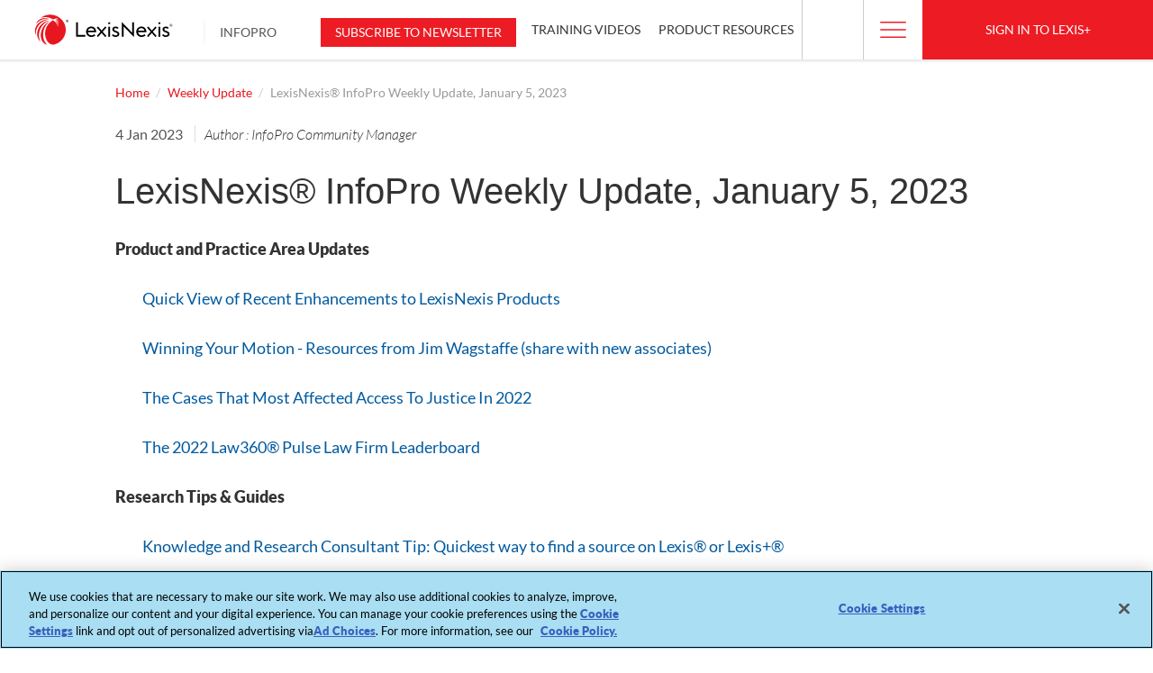

--- FILE ---
content_type: text/html; charset=utf-8
request_url: https://www.lexisnexis.com/community/infopro/b/weeklyupdate/posts/lexisnexis-infopro-weekly-update-january-5-2022
body_size: 15965
content:
<!DOCTYPE html>
<html lang="en" prefix="og: http://ogp.me/ns#"><head prefix="article:http://ogp.me/ns/article#"><title>LexisNexis® InfoPro Weekly Update, January 5, 2023</title>
<meta name="GENERATOR" content="Telligent Community 9" /><meta name="robots" content="index,follow" /><meta name="keywords" content="TOC, January 5 2023, InfoPro Weekly" /><meta name="description" content="Product and Practice Area Updates 
 Quick View of Recent Enhancements to LexisNexis Products 
 Winning Your Motion - Resources from Jim Wagstaffe (share with..." /><link rel="canonical" href="https://www.lexisnexis.com/community/infopro/b/weeklyupdate/posts/lexisnexis-infopro-weekly-update-january-5-2022"   />
<link rel="canonical" href="https://www.lexisnexis.com/community/infopro/b/weeklyupdate/posts/lexisnexis-infopro-weekly-update-january-5-2022"   />
<meta property="og:type" content="article" /><meta property="og:url" content="https://www.lexisnexis.com/community/infopro/b/weeklyupdate/posts/lexisnexis-infopro-weekly-update-january-5-2022" /><meta property="og:description" content="Product and Practice Area Updates 
 Quick View of Recent Enhancements to LexisNexis Products 
 Winning Your Motion - Resources from Jim Wagstaffe (share with..." /><meta property="og:title" content="LexisNexis® InfoPro Weekly Update, January 5, 2023" /><meta property="og:site_name" content="Community" /><link rel="pingback" href="https://www.lexisnexis.com/community/infopro/b/weeklyupdate/pingback" /><link rel="alternate" type="application/rss+xml" title="Weekly Update (RSS 2.0)" href="https://www.lexisnexis.com/community/infopro/b/weeklyupdate/rss"  /><link rel="alternate" type="application/atom+xml" title="Weekly Update  (Atom 1.0)" href="https://www.lexisnexis.com/community/infopro/b/weeklyupdate/atom"  /><link rel="EditURI" type="application/rsd+xml" title="RSD" href="https://www.lexisnexis.com/community/infopro/b/weeklyupdate/rsd" /><link rel="wlwmanifest" type="application/wlwmanifest+xml" title="WLWManifest" href="https://www.lexisnexis.com/community/infopro/b/weeklyupdate/wlwmanifest" /><script type="text/javascript" src="/community/utility/jquery/jquery.min.js?LastChanged=636451386900000000"></script><script type="text/javascript" src="/community/utility/jquery/telligent.glow.min.js?LastChanged=636451386900000000"></script><script type="text/javascript" src="/community/utility/jquery/jquery.validate.min.js?LastChanged=636451386900000000"></script><script type="text/javascript">
// <![CDATA[
try { jQuery.extend(jQuery.validator.messages,{required:'This field is required.',remote:'Please fix this field.',date:'Please enter a valid date.',dateISO:'Please enter a valid date (ISO).',number:'Please enter a valid number.',digits:'Please enter only digits.',creditcard:'Please enter a valid credit card number.',equalTo:'Please enter the same value again.',accept:'Please enter a value with a valid extension.',maxlength:jQuery.validator.format('Please enter no more than {0} characters.'),minlength:jQuery.validator.format('Please enter at least {0} characters.'),rangelength:jQuery.validator.format('Please enter a value between {0} and {1} characters long.'),range:jQuery.validator.format('Please enter a value between {0} and {1}.'),max:jQuery.validator.format('Please enter a value less than or equal to {0}.'),min:jQuery.validator.format('Please enter a value greater than or equal to {0}.')}); } catch(e) { };
// ]]>
</script><script type="text/javascript" src="/community/utility/jquery/telligent.evolution.min.js?LastChanged=636451386900000000"></script><script type="text/javascript">
// <![CDATA[
try { jQuery.telligent.evolution.site.configure({baseUrl:'\/community\/',isRemote:false,remoteUrlEncodePattern:'',datePattern:{
	pattern: '<1-31> <Jan,Feb,Mar,Apr,May,Jun,Jul,Aug,Sep,Oct,Nov,Dec> <0001-9999>',
    yearIndex: 2,
    monthIndex: 1,
    dayIndex: 0,
    hourIndex: -1,
    minuteIndex: -1,
    amPmIndex: -1,
    parseDateOnLoad: true
},dateTimePattern:{
	pattern: '<1-31> <Jan,Feb,Mar,Apr,May,Jun,Jul,Aug,Sep,Oct,Nov,Dec> <0001-9999> <1-12>:<00-59> <AM,PM>',
    yearIndex: 2,
    monthIndex: 1,
    dayIndex: 0,
    hourIndex: 3,
    minuteIndex: 4,
    amPmIndex: 5,
    parseDateOnLoad: true
},timePattern:{
	pattern: '<1-12>:<00-59> <AM,PM>',
    yearIndex: -1,
    monthIndex: -1,
    dayIndex: -1,
    hourIndex: 0,
    minuteIndex: 1,
    amPmIndex: 2,
    parseDateOnLoad: true
},monthNames:['Jan','Feb','Mar','Apr','May','Jun','Jul','Aug','Sep','Oct','Nov','Dec'],dayNames:['Sun','Mon','Tue','Wed','Thu','Fri','Sat'],authorizationCookieName:'AuthorizationCookie',defaultErrorMessage:'An error occurred.  Please try again or contact your administrator.',defaultMultiErrorMessagePrefix:'The following errors occurred:  ',silverlightFileUploadEnabled:true,accessingUserId:2101,accessingUserIsSystemAccount:true});
jQuery.extend($.fn.evolutionUserFileTextBox.defaults,{removeText:'Remove',selectText:'Select\/Upload...',noFileText:'No File Selected'});
jQuery.telligent.evolution.navigationConfirmation.configure({message:'Unless you save before leaving this page, you will lose any changes you have made.'});
jQuery.telligent.evolution.validation.registerExtensions({passwordInvalidMessage:'Password contains invalid chars ...',passwordRegex:'^.*$',emailInvalidMessage:'Your email address is invalid.',emailRegex:'^[!$&*\\-=^`|~#%\'\\.\"+\/?_{}\\\\a-zA-Z0-9 ]+@[\\-\\.a-zA-Z0-9]+(?:\\.[a-zA-Z0-9]+)+$',usernameInvalidMessage:'Your sign in name does not meet the requirements for this site.',usernameRegex:'^[a-zA-Z0-9_\\- @\\.\\\\]+$',emailsInvalidMessage:'One or more emails is invalid',urlInvalidMessage:'URL not in correct format',urlRegex:'^((http|https|mailto|mms):|\/|#|~\/)'});
jQuery.extend(jQuery.fn.evolutionLike.defaults,{likeText:'Like',unlikeText:'Unlike',modalTitleText:'People who like this',modalShowMoreText:'Show More',whoLikesOtherText:'<a href=\"{user_profile_url}\" class=\"internal-link view-user-profile\">{user_display_name}<\/a> likes this',whoLikesOtherTwoText:'<a href=\"{user_profile_url}\" class=\"internal-link view-user-profile\">{user_display_name}<\/a> and <span class=\"who-likes\">1 other<\/span> like this',whoLikesOtherMultipleText:'<a href=\"{user_profile_url}\" class=\"internal-link view-user-profile\">{user_display_name}<\/a> and <span class=\"who-likes\">{count} others<\/span> like this',whoLikesAccessingText:'You like this',whoLikesAccessingTwoText:'You and <span class=\"who-likes\">1 other<\/span> like this',whoLikesAccessingMultipleText:'You and <span class=\"who-likes\">{count} others<\/span> like this'});
jQuery.extend(jQuery.fn.evolutionInlineTagEditor.defaults,{editButtonText:'Edit tags',selectTagsText:'Select tags',saveTagsText:'Save',cancelText:'Cancel'});
jQuery.extend(jQuery.fn.evolutionStarRating.defaults,{titles:['Terrible','Poor','Fair','Average','Good','Excellent'],ratingMessageFormat:'Average rating: {rating} out of {count} ratings.'});
jQuery.extend(jQuery.fn.evolutionModerate.defaults,{moderateLinkText:'moderate',reportLinkText:'Report as abusive',reportedLinkText:'Reported as abusive',reportedNotificationMessageText:'{NAME}\'s post has been reported. <strong>Thank you for your feedback.<\/strong>'});
jQuery.extend(jQuery.fn.evolutionBookmark.defaults,{deleteBookmarkText:'Unbookmark {content_type_name}',addBookmarkText:'Bookmark this {content_type_name}',processingText:'...'});
jQuery.extend($.fn.evolutionCodeEditor.defaults,{editorUrl:'\/community\/cfs-file\/__key\/system\/h-0000000000000875-https-wwwlexisnexiscom-443-ace\/ace.js'});
jQuery.extend(jQuery.telligent.evolution.ui.components.forumvotes.defaults,{modalTitleTextThread:'People who had this question',modalTitleTextReply:'People helped by this answer',modalShowMoreText:'People helped by this answer'});
jQuery.extend(jQuery.fn.evolutionFeature.defaults,{editFeatureText:'Edit Feature',addFeatureText:'Feature ',processingText:'...'});
} catch(e) { };
// ]]>
</script><!--OptanonConsentNoticeStart--><script type="text/javascript" src="https://cdn.cookielaw.org/consent/3517c230-6d84-4491-9d6b-3108c68fcd94/OtAutoBlock.js"></script><script src="https://cdn.cookielaw.org/scripttemplates/otSDKStub.js" type="text/javascript" charset="UTF-8" data-domain-script="3517c230-6d84-4491-9d6b-3108c68fcd94" ></script><script type="text/javascript"> function OptanonWrapper() { } </script><!-- OptanonConsentNoticeEnd--><script type="text/javascript">jQuery(function($) {
	$.telligent.evolution.messaging.subscribe('userActionFollowToggle', function(data) {
		var e = $(data.target);
		var userId = e.data('userid'), accessingUserId = e.data('accessinguserid'), v = e.data('follow');
		e.html('...');
		if (v) {
			$.telligent.evolution.post({
				url: $.telligent.evolution.site.getBaseUrl() + 'api.ashx/v2/users/{FollowerId}/following.json',
				data: { FollowerId: accessingUserId, FollowingId: userId },
				dataType: 'json',
				success: function(response) { e.html('Unfollow').data('follow', false); },
				error: function(response) {  e.html('Follow').data('follow', true); }
			});
		} else {
			$.telligent.evolution.del({
				url: $.telligent.evolution.site.getBaseUrl() + 'api.ashx/v2/users/{FollowerId}/following/{FollowingId}.json',
				data: { FollowerId: accessingUserId, FollowingId: userId },
				dataType: 'json',
				success: function(response) { e.html('Follow').data('follow', true); },
				error: function(response) {  e.html('Unfollow').data('follow', false); }
			});
		}
	});
});</script><script type="text/javascript">jQuery(function($) {
	$.telligent.evolution.messaging.subscribe('userActionFriendshipToggle', function(data) {
		var e = $(data.target);
		var userId = e.data('userid'), accessingUserId = e.data('accessinguserid'), v = parseInt(e.data('friendship'));
		var t = e.html();
		e.html('...');
		if (v == 0) {
				e.html(t);
				$.glowModal('/community/user/requestfriend?UserId=' + userId + '', {width:670,height:390});
		} else if (v == 3) {
				$.telligent.evolution.post({
					url: $.telligent.evolution.site.getBaseUrl() + 'api.ashx/v2/users/{RequestorId}/friends.json',
					data: { RequestorId: accessingUserId, RequesteeId: userId, RequestMessage: ' '},
					dataType: 'json',
					success: function(response) { window.location = window.location; },
					error: function(response) {  e.html(t); }
				});
		} else if (v == 1 || v == 2 || v == 4) {
			if (v == 4 || (v == 1 && window.confirm('Are you sure you want to cancel this friendship request?')) || (v == 2 && window.confirm('Are you sure you want to unfriend this person?'))) {
				$.telligent.evolution.del({
					url: $.telligent.evolution.site.getBaseUrl() + 'api.ashx/v2/users/{RequestorId}/friends/{RequesteeId}.json',
					data: { RequestorId: accessingUserId, RequesteeId: userId },
					dataType: 'json',
					success: function(response) { window.location = window.location; },
					error: function(response) {  e.html(t); }
				});
			} else { e.html(t); }
		}
	});
});</script><script type="text/javascript">
(function($){
$.extend($.fn.evolutionUpDownVoting.defaults,{voteDownMessage:'Vote against this idea',voteUpMessage:'Vote for this idea',loginMessage:'Sign in to vote on ideas',noPermissionMessage:'You do not have permission to vote for this idea',notGroupMemberMessage:'Join this group to vote on this idea',deleteMessage:'Remove your vote for this idea',readOnlyMessage: 'Voting on this idea has been disabled',switchToDownVoteMessage: 'Vote against this idea instead of for it',switchToUpVoteMessage: 'Vote for this idea instead of against it' });}(jQuery));
</script>
<script type="text/javascript">(function($){ $.telligent.evolution.media.defaults.endpoint = 'https://www.lexisnexis.com/community/callback.ashx?__type=Telligent.Evolution.Api.Plugins.Endpoints.FileViewerEndpoint%2C%20Telligent.Evolution.Api'; }(jQuery));</script><script type="text/javascript">(function($){ $.telligent.evolution.preview.defaults.endpoint = 'https://www.lexisnexis.com/community/callback.ashx?__type=Telligent.Evolution.Api.Plugins.Endpoints.WebPreviewEndpoint%2C%20Telligent.Evolution.Api'; }(jQuery));</script><script type="text/javascript">(function($){ $.fn.evolutionComposer.plugins.mentions.defaults.mentionablesEndpoint = 'https://www.lexisnexis.com/community/callback.ashx?__type=Telligent.Evolution.Api.Plugins.Endpoints.MentionablesEndpoint%2C%20Telligent.Evolution.Api'; }(jQuery));</script><script type="text/javascript">(function($){ $.telligent.evolution.language.defaults.dateEndpoint = 'https://www.lexisnexis.com/community/callback.ashx?__type=Telligent.Evolution.Api.Plugins.Endpoints.DateFormattingEndpoint%2C%20Telligent.Evolution.Api'; }(jQuery));</script><script type="text/javascript">(function($){ $.fn.evolutionUserFileTextBox.defaults.endpoint = 'https://www.lexisnexis.com/community/callback.ashx?__type=Telligent.Evolution.Api.Plugins.Endpoints.UserFileTextBoxEndpoint%2C%20Telligent.Evolution.Api'; }(jQuery));</script><script type="text/javascript">
if (window === window.top) {
	jQuery(document).ready(function(j){
		var redirected = false;
		var ensureLoggedIn = function(){
			if (!redirected) {
				var hashData = jQuery.telligent.evolution.url.hashData();
				if (hashData._cptype){
					redirected = true;
					window.location = jQuery.telligent.evolution.url.modify({
						url:'/community/login?ReturnUrl=%2Fcommunity%2Finfopro%2Fb%2Fweeklyupdate%2Fposts%2Flexisnexis-infopro-weekly-update-january-5-2022',
						query: {
							ReturnUrl:window.location+''
						},
						hash: ''
					});
				}
			}
		};
		jQuery(window).on('hashchange', function(){
			ensureLoggedIn();
		});
		ensureLoggedIn()
	});
}
</script><link rel="stylesheet" href="/community/cfs-file/__key/system/h-0000000000000875-https-wwwlexisnexiscom-443-css/platform.less" media="screen" />
          <style>.async-hide { opacity: 0 !important} </style>
<script>(function(a,s,y,n,c,h,i,d,e){s.className+=' '+y;h.start=1*new Date;
h.end=i=function(){s.className=s.className.replace(RegExp(' ?'+y),'')};
(a[n]=a[n]||[]).hide=h;setTimeout(function(){i();h.end=null},c);h.timeout=c;
})(window,document.documentElement,'async-hide','dataLayer',4000,
{'GTM-T2S8RJ':true});</script>
<meta http-equiv="Content-Type" content="text/html; charset=UTF-8" />
<meta http-equiv="X-UA-Compatible" content="IE=edge">
<meta name="viewport" content="width=device-width, initial-scale=1, maximum-scale=1" >
<meta name="robots" content="index,follow" />
<link rel="shortcut icon" type="image/ico" href="https://www.lexisnexis.com/community/cfs-file/__key/themefiles/g-8xn8okqWL02m1wKaY3zwTQ-2546c7209298475d875d8c606dc44d61-rawheader/favicon.ico" />
        <link type="text/css" rel="stylesheet" href="https://www.lexisnexis.com/community/cfs-filesystemfile/__key/themefiles/h-0000000018f0bb9a-g-AUjXxbiyyk2w0Wbsx7nvvQ-b5b93525639840e7b16258b590ad6914-stylesheetfiles-https-wwwlexisnexiscom-443/telligent.css" /><link type="text/css" rel="stylesheet" href="https://www.lexisnexis.com/community/cfs-filesystemfile/__key/themefiles/h-0000000018f0bb9a-g-AUjXxbiyyk2w0Wbsx7nvvQ-b5b93525639840e7b16258b590ad6914-stylesheetfiles-https-wwwlexisnexiscom-443/legal_2D00_edge.css" /><link type="text/css" rel="stylesheet" href="https://www.lexisnexis.com/community/cfs-filesystemfile/__key/themefiles/h-0000000018f0bb9a-g-AUjXxbiyyk2w0Wbsx7nvvQ-b5b93525639840e7b16258b590ad6914-stylesheetfiles-https-wwwlexisnexiscom-443/new.css" /><link type="text/css" rel="stylesheet" href="https://www.lexisnexis.com/community/cfs-filesystemfile/__key/themefiles/h-0000000018f0bb9a-g-AUjXxbiyyk2w0Wbsx7nvvQ-b5b93525639840e7b16258b590ad6914-stylesheetfiles-https-wwwlexisnexiscom-443/legal_2D00_trends.css" /><link type="text/css" rel="stylesheet" href="https://www.lexisnexis.com/community/cfs-filesystemfile/__key/themefiles/h-0000000018f0bb9a-g-AUjXxbiyyk2w0Wbsx7nvvQ-b5b93525639840e7b16258b590ad6914-stylesheetfiles-https-wwwlexisnexiscom-443/related_2D00_links.css" />
          <link type="text/css" rel="stylesheet" href="/community/dynamic-style?ThemeTypeId=c6108064-af65-11dd-b074-de1a56d89593&amp;ThemeContextId=c5d74801-b2b8-4dca-b0d1-66ecc7b9efbd&amp;PreviewKey=0&amp;Theme=b5b93525639840e7b16258b590ad6914" media="screen,print" />
        
          <script src="//cdn.bc0a.com/autopilot/f00000000287329/autopilot_sdk.js"></script>
        
          <meta http-equiv="Content-Type" content="text/html; charset=UTF-8" />
        
          <link type="text/css" rel="stylesheet" href="/community/dynamic-style?ThemeTypeId=a3b17ab0-af5f-11dd-a350-1fcf55d89593&amp;ThemeContextId=87082d2f-5d80-4856-ba77-6aff6b708ae2&amp;PreviewKey=0&amp;Theme=8102f39c92d24894bc8222fd52418870" media="screen,print" />
        </head>
<body spellcheck="true"><form name="ctl01" method="post" action="./lexisnexis-infopro-weekly-update-january-5-2022" id="ctl01">
<div>
<input type="hidden" name="__VIEWSTATE" id="__VIEWSTATE" value="xJFgInPsJHmORsWmi66XK1CvTzojivyfo7BqZSULymNvLkKPM5FLwBrxW8vaLNNYSj1zQQ==" />
</div>


<script src="/community/WebResource.axd?d=bCZMXRCjkQkUxVb8jh7nUAX914uW-NKEQR_-QfnGWHjQm70PKIL55hJOSdHiDpq8D3tScKDdlqXNRWTTu6eufGbn5NlQv0qu4-Lyvv88w2ZQHy-DAxM2M4wXH8nNyJc-mxpPOGpirl9AQCSeItj8rhyB9cUMOL0W7mAtkdYJE16NMEW_LalqeLaZl0-ntKusfF6H-g2&amp;t=636451247560000000" type="text/javascript"></script>
<script src="/community/WebResource.axd?d=3KNc1qD2td3njStYBL12vMihw3ZIsVaYzW60nCMv7TGFns-MQnLGOrKoh2Ow__nKYlw_AaG4xLvyIUKEUcYi69ctcIrof2PoGima7SFwlGWZyw5ht6f-MZQaIW5GQxZ3Du4eHEFXff4x4oXXmBmQAWUxFTY1&amp;t=635992354640000000" type="text/javascript"></script>
<script src="/community/WebResource.axd?d=XZtWz8xG5Xixtjrd1JSvSQDF7gNlrcxL2WTCuTzDOWcr89IT8wOinshb8MNxX-UNqxzwuAwtiRmcm-UtX0yKBf0QvDOqG6jAivDfjNRShB33npxlb0S5kWGKKH82XK9M4lF9a9Ao0TxBRF88tpT3fD4m2n92TNP8galt6uJQTiHWID9e0&amp;t=635992354640000000" type="text/javascript"></script>
<div>

	<input type="hidden" name="__VIEWSTATEGENERATOR" id="__VIEWSTATEGENERATOR" value="C21772F6" />
</div><div class="header-fragments-header"></div>
<div class="header-fragments evolution-reflow-container" id="ctl02_ctl01_page"><div class="layout">
<div class="layout-header"></div>
<div class="layout-content header-top-content" id="ctl02_ctl01_layout">
<div class="layout-region header" id="ctl02_ctl01_header">
<div class="layout-region-inner header"><div class="content-fragment scripted-content-fragment no-wrapper responsive-1" id="header-102">
<div class="content-fragment-content">
        
    
<section id="header" class="icon-svgcode">
  <div class="container">
    <div class="navbar navbar-default" role="navigation">
      <div class="navbar-header"> <a class="navbar-brand" role="logo" href="//www.lexisnexis.com/en-us"><img src="/community/cfs-file/__key/communityserver-components-sitefiles/smalllaw-images-common/lnlogo.svg" alt="lexisnexis" title="" /></a> <a href="https://www.lexisnexis.com/community/infopro/"><span style="cursor:pointer;" class="prod hidden-xs">INFOPRO</span></a></div>
    </div>
    <div class="container" id="main-menu">
      <div class="navbar-collapse collapse">
        <ul class="nav navbar-nav">
          <li class="dropdown"><a role="menuitem" aria-haspopup="true" class="dropdown-toggle subscribe" data-toggle="dropdown" href="/community/infopro/p/lawlibrarian-newsletters">Subscribe To NewsLetter</a></li>
          <li class="dropdown"><a target="_blank" role="menuitem" aria-haspopup="true" class="dropdown-toggle" data-toggle="dropdown" href="https://www.lexisnexis.com/en-us/training/default.page">Training Videos</a></li><!--Schedule a training-->
          <li class="dropdown"><a role="menuitem" aria-haspopup="true" class="dropdown-toggle" data-toggle="dropdown" href="/community/infopro/#Trends">Product Resources</a></li>
                              <li class="dropdown search ln-icons"><a role="menuitem" aria-haspopup="true" class="dropdown-toggle" data-toggle="dropdown" href="#">
              
              <span class="icon ln-search"></span><span id="searchmob" for="icon">Search</span></a></li>
        </ul>
      </div>           
     <div class="icon-links"> <a href="#" title="Menu" class="mobile-menu">
      <svg xmlns="http://www.w3.org/2000/svg" xmlns:xlink="http://www.w3.org/1999/xlink" version="1.1" id="icon" x="0px" y="0px" viewBox="0 0 100 100" enable-background="new 0 0 100 100" xml:space="preserve">
        <g id="icon_1_">
          <line fill="none" class="s-wide" stroke-linecap="round" stroke-miterlimit="10" x1="22" y1="33.5" x2="78" y2="33.5"></line>
          <line fill="none" class="s-wide" stroke-linecap="round" stroke-miterlimit="10" x1="22" y1="50" x2="78" y2="50"></line>
          <line fill="none" class="s-wide" stroke-linecap="round" stroke-miterlimit="10" x1="22" y1="66.5" x2="78" y2="66.5"></line>
        </g>
        <g id="tags:menu.horizontal_lines.list.menu_bar."> </g>
        <g id="set:ln_line_icons"> </g>
      </svg>
      <small>Menu</small></a> </div>
      <div class="more-links">
       <a href="/community/infopro/b/librarian-relations/" title="Meet the consultants">
        <svg version="1.1" id="icon" xmlns="http://www.w3.org/2000/svg" xmlns:xlink="http://www.w3.org/1999/xlink" x="0px" y="0px"
	 viewBox="0 0 100 100" enable-background="new 0 0 100 100" xml:space="preserve">
          <g id="icon_1_">
            <path fill="none"  class="s-wide" stroke-miterlimit="10" d="M35.672,18.929"/>
            <line fill="none"  class="s-wide" stroke-linecap="round" stroke-miterlimit="10" x1="24" y1="75" x2="77" y2="75"/>
            <path fill="none"  class="s-wide" stroke-miterlimit="10" d="M58.069,79.994c0,3.656-2.963,6.619-6.619,6.619
		c-3.656,0-6.619-2.963-6.619-6.619"/>
            <g>
              <path fill="none"  class="s-thin" stroke-miterlimit="10" d="M74.074,43.942
			c3.041,0.598,5.335,3.278,5.335,6.495c0,3.073-2.094,5.657-4.934,6.402"/>
              <path fill="none"  class="s-thin" stroke-miterlimit="10" d="M76.501,38.723
			c4.57,1.925,7.778,6.445,7.778,11.714c0,5.197-3.12,9.665-7.59,11.634"/>
            </g>
            <g>
              <path fill="none"  class="s-thin" stroke-miterlimit="10" d="M25.926,43.942
			c-3.041,0.598-5.335,3.278-5.335,6.495c0,3.073,2.094,5.657,4.934,6.402"/>
              <path fill="none"  class="s-thin" stroke-miterlimit="10" d="M23.499,38.723
			c-4.57,1.925-7.778,6.445-7.778,11.714c0,5.197,3.12,9.665,7.59,11.634"/>
            </g>
            <path fill="none"  class="s-wide" stroke-miterlimit="10" d="M47,21v-4.258C47,14.645,48.263,13,50.36,13h-0.25
		c2.097,0,3.89,1.645,3.89,3.742V21"/>
            <path fill="none"  class="s-wide" stroke-miterlimit="10" d="M30,74V40.147C30,29.32,39.33,20,50.157,20h-0.028
		C60.956,20,71,29.32,71,40.147V74"/>
          </g>
          <g id="tags:bell_alt.bell_ringing.alram_bell."> </g>
          <g id="set:ln_line_icons"> </g>
        </svg>
        <span>Meet the consultants</span> </a>  
            <a href="/community/infopro/#Trends" title="Lextalk Knowledge Management" >
                <svg version="1.1" id="Layer_2" xmlns="http://www.w3.org/2000/svg" xmlns:xlink="http://www.w3.org/1999/xlink" x="0px" y="0px"
	 viewBox="0 0 100 100" enable-background="new 0 0 100 100" xml:space="preserve">
<path fill="#ed1c24" stroke-width="0" d="M81.599,50.605L57.159,71.1l-36.924-4.412c-0.307-0.225-0.878-0.791-1.008-1.96
	c-0.175-1.577-0.124-2.541,0.038-3.182l37.502,4.768c0.156,0.02,0.312,0.029,0.467,0.029c0.893,0,1.764-0.322,2.443-0.916
	l24.522-21.401c0.832-0.726,0.918-1.99,0.191-2.822c-0.726-0.833-1.988-0.917-2.822-0.192L57.143,62.329l-37.235-4.733
	c-0.114-0.114-0.239-0.208-0.37-0.29c-0.114-0.275-0.239-0.697-0.31-1.341c-0.214-1.926,0.386-3.498,1.151-4.397l32.897,4.485
	c0.166,0.022,0.333,0.034,0.5,0.034c0.847,0,1.681-0.292,2.347-0.832L81.72,34.43c1.166-0.949,1.645-2.493,1.219-3.934
	c-0.427-1.442-1.668-2.478-3.163-2.639l-27.292-2.948c-0.89-0.098-1.802,0.136-2.541,0.658L17.725,48.31l0.095,0.143
	c-1.914,1.842-2.913,4.849-2.568,7.953c0.126,1.133,0.386,2.009,0.701,2.691c-0.97,1.843-0.925,4.054-0.701,6.071
	c0.35,3.145,2.407,4.811,3.567,5.299l0.26,0.109l37.727,4.509c0.146,0.018,0.294,0.026,0.44,0.026c0.868,0,1.721-0.306,2.389-0.868
	L84.169,53.67c0.847-0.71,0.957-1.971,0.247-2.817C83.707,50.006,82.446,49.895,81.599,50.605z M52.161,28.897l26.503,2.863
	l-24.97,20.313l-28.801-3.927L52.161,28.897z"/>
</svg>
          </svg>
            <span>Trends</span> </a>
        
          </div>
           <div class="button-link">  
                                <a role="menuitem" target="_blank" href='https://plus.lexis.com/zhome' title="Sign In">Sign In to Lexis+</a> 
        </div>
    </div>
    
  </div>
  <!--/container --> 
</section>
<!-- /header --></div>
<div class="content-fragment-footer"></div>
</div>
</div>
</div>
<div class="layout-region content empty" id="ctl02_ctl01_content">
<div class="layout-region-inner content"></div>
</div>
</div>
<div class="layout-footer"></div>
</div></div><div class="header-fragments-footer"></div><div class="content-fragment-page post evolution-reflow-container" id="ctl02_ctl02_page"><div class="layout">
<div class="layout-header"></div>
<div class="layout-content content" id="ctl02_ctl02_layout">
<div class="layout-region content" id="ctl02_ctl02_content">
<div class="layout-region-inner content"><div class="content-fragment scripted-content-fragment no-wrapper responsive-1" id="fragment-1185">
<div class="content-fragment-content">
	<div class="breadcrumbs">
        <ul>
            <li><a href="https://www.lexisnexis.com/community/infopro/">Home</a></li>
            <li><a href="https://www.lexisnexis.com/community/infopro/b/weeklyupdate">Weekly Update</a></li>
            <li>LexisNexis® InfoPro Weekly Update, January 5, 2023</li>
        </ul>
      </div>






</div>
<div class="content-fragment-footer"></div>
</div>
<div class="content-fragment blog-post no-wrapper responsive-1" id="fragment-1186">
<div class="content-fragment-content">
<script type="text/javascript" src="/js/jwplayer.latest.js"></script>
<script type="text/javascript" src="//ssl.p.jwpcdn.com/player/v/7.3.6/jwplayer.js"></script>
<script type="text/javascript">jwplayer.key="lbfK4Y3Gn37fuFF2muPLGZ+iOlnf+OzLYVKh8g37zBY=";</script>







<div class="main-content">
    

    
    
<img class="featured-image" alt="item image" src="" onerror="this.style.display='none'">

<div class="tools">
    <span class="date">4 Jan 2023</span>
        <span style="padding-left:10px;border-left: #dddddd 1px solid;margin-left:10px;"><i style="text-transform:capitalize;">Author :  InfoPro Community Manager</i></span>
                                 
    
          
          
        </div>
        
        <div class="viewer hidden">
                $core_v2_ui.GetViewHtml($post.File.FileUrl, "%{ AdjustToContainer = 'true' }")
            </div>
        
<h1 class="name">LexisNexis® InfoPro Weekly Update, January 5, 2023</h1>
<p class="body-content"><p><strong>Product and Practice Area Updates</strong></p>
<p style="margin-left:30px;"><span style="color:#025a9e;"><a style="text-decoration:none;color:#025a9e;" href="/community/infopro/b/weblog/posts/quick-view-of-recent-enhancements-to-lexisnexis-products" target="_blank">Quick View of Recent Enhancements to LexisNexis Products</a></span></p>
<p style="margin-left:30px;"><span style="color:#025a9e;"><a style="text-decoration:none;color:#025a9e;" href="/community/infopro/b/weblog/posts/winning-your-motion---resources-from-jim-wagstaffe-share-with-new-associates" target="_blank">Winning Your Motion - Resources from Jim Wagstaffe (share with new associates)</a></span></p>
<p style="margin-left:30px;"><span style="color:#025a9e;"><a style="text-decoration:none;color:#025a9e;" href="https://www.law360.com/access-to-justice/articles/1559242?nl_pk=7b23aea7-0467-4a9d-8540-c62a05278f36&amp;utm_source=newsletter&amp;utm_medium=email&amp;utm_campaign=access-to-justice&amp;utm_content=2022-12-17&amp;nlsidx=0&amp;nlaidx=0" target="_blank">The Cases That Most Affected Access To Justice In 2022</a></span></p>
<p style="margin-left:30px;"><span style="color:#025a9e;"><a style="text-decoration:none;color:#025a9e;" href="https://www.law360.com/articles/1554817/the-2022-law360-pulse-leaderboard" target="_blank">The 2022 Law360&reg; Pulse Law Firm Leaderboard</a></span></p>
<p><strong>Research Tips &amp; Guides</strong></p>
<p style="margin-left:30px;"><span style="color:#025a9e;"><a style="text-decoration:none;color:#025a9e;" href="/community/infopro/b/researchtip/posts/knowledge-and-research-consultant-tip-quickest-way-to-find-a-source-on-lexis-or-lexis" target="_blank">Knowledge and Research Consultant Tip: Quickest way to find a source on Lexis&reg; or Lexis+&reg; </a></span></p>
<p style="margin-left:30px;"><span style="color:#025a9e;"><a style="text-decoration:none;color:#025a9e;" href="/community/insights/legal/b/thought-leadership/posts/12-favorite-things-for-legal-professionals-free-resources-from-lexisnexis" target="_blank">12 Favorite Things for Legal Professionals: Free Resources from LexisNexis&reg;</a></span>&nbsp;</p>
<p><strong>Trainings &amp; Webinars</strong><strong><strong>&nbsp; &nbsp; &nbsp;</strong></strong></p>
<p style="margin-left:30px;"><a style="text-decoration:none;color:#025a9e;" href="/en-us/training/training-calendar.page" target="_blank">Lexis Webinar and Training Webpage</a></p>
<p style="margin-left:30px;"><a style="text-decoration:none;color:#025a9e;" href="https://lexisnexis.zoom.us/webinar/register/WN_uHbI-2k2R4GxfJk7Deo5wQ" target="_blank">California Civil Litigation Fundamentals</a><a style="text-decoration:none;color:#025a9e;" href="/university/course.aspx?classInfo=Crs~686~52779" target="_blank"><span style="color:#000000;"><strong>&nbsp;</strong>(January 17)<strong>&nbsp;&nbsp;&nbsp;</strong></span></a><strong><a style="color:#ff0000;text-decoration:none;" href="https://lexisnexis.zoom.us/webinar/register/WN_uHbI-2k2R4GxfJk7Deo5wQ" target="_blank">Register Now</a></strong><strong>&nbsp;</strong></p>
<p style="margin-left:30px;"><a style="text-decoration:none;color:#025a9e;" href="/university/course.aspx?classInfo=Crs~686~54735" target="_blank">Research and Drafting Techniques for Finance: Replacing LIBOR</a><a style="text-decoration:none;color:#025a9e;" href="/university/course.aspx?classInfo=Crs~686~52779" target="_blank"><span style="color:#000000;"><strong>&nbsp;</strong>(January 18)<strong>&nbsp;&nbsp;&nbsp;</strong></span></a><strong><a style="color:#ff0000;text-decoration:none;" href="/university/course.aspx?classInfo=Crs~686~54735" target="_blank">Register Now</a></strong><strong>&nbsp;</strong></p>
<p style="margin-left:30px;"><a style="text-decoration:none;color:#025a9e;" href="https://relx.zoom.us/webinar/register/WN_yU08WCtOSySE3o4cJ-kFwQ" target="_blank">Employee Benefits: Drafting Executive Employment Agreements&nbsp;</a><span style="color:#000000;">&nbsp;</span><span style="color:#000000;">(January 19)</span><strong><span style="color:#000000;"><strong>&nbsp; &nbsp;<strong><span style="text-decoration:none;"><span style="color:#ff0000;text-decoration:none;"><a style="color:#ff0000;text-decoration:none;" href="https://relx.zoom.us/webinar/register/WN_yU08WCtOSySE3o4cJ-kFwQ" target="_blank">Register Now</a></span></span></strong></strong></span><strong>&nbsp;</strong></strong></p>
<p style="margin-left:30px;"><a style="text-decoration:none;color:#025a9e;" href="/university/course.aspx?classInfo=Crs~686~54736" target="_blank">Cyber Law and Cybersecurity 101</a><a style="text-decoration:none;color:#025a9e;" href="/university/course.aspx?classInfo=Crs~686~52779" target="_blank"><span style="color:#000000;"><strong>&nbsp;</strong>(January 20)<strong>&nbsp;&nbsp;&nbsp;</strong></span></a><strong><strong><a style="color:#ff0000;text-decoration:none;" href="/university/course.aspx?classInfo=Crs~686~54736" target="_blank">Register Now</a></strong></strong><strong>&nbsp;</strong></p><div style="clear:both;"></div></p>
<div class="content full text">
    
            
   
        
        
    						<div class="tags">
			    <span class="tags-label">Tags:</span>
				<ul>
																	<li>
					<a href="https://www.lexisnexis.com/community/infopro/tags/TOC" rel="tag">TOC</a>
				</li>
																				<li>
					<a href="https://www.lexisnexis.com/community/infopro/tags/January%2b5%2b2023" rel="tag">January 5 2023</a>
				</li>
																				<li>
					<a href="https://www.lexisnexis.com/community/infopro/tags/InfoPro%2bWeekly" rel="tag">InfoPro Weekly</a>
				</li>
									</ul>
			</div>
			    
    
   
</div>

</div>
 </div>
<div class="content-fragment-footer"></div>
</div>
<div id="fragment-1180"></div>
</div>
</div>
</div>
<div class="layout-footer"></div>
</div></div><div class="footer-fragments-header"></div>
<div class="footer-fragments evolution-reflow-container" id="ctl02_ctl03_page"><div class="layout">
<div class="layout-header"></div>
<div class="layout-content content" id="ctl02_ctl03_layout">
<div class="layout-region content" id="ctl02_ctl03_content">
<div class="layout-region-inner content"><div id="footer-103"></div>
<div id="footer-104"></div>
<div id="footer-105"></div>
<div id="footer-106"></div>
<div class="content-fragment scripted-content-fragment no-wrapper responsive-1" id="footer-109">
<div class="content-fragment-content">

<!--justice-wrapper-starts-->
<!--justice-wrapper-ends-->
<div>
<div class="main-container">
<section class="social-media social-media-mini">
  <div class="container">
        <h3>Follow LexisNexis for news &amp; more</h3>
    <ul class="list-unstyled row">
      <li class="col-md-3 col-sm-3 col-xs-3">
           <a class="box linkedin" href="//www.linkedin.com/company/lexisnexis" target="_blank">
            <img alt="" src="/community/cfs-file/__key/communityserver-components-sitefiles/smalllaw-images/linkedin.svg">
              <span class="h4">LinkedIn</span>
             </a>
        </li>
      <li class="col-md-3 col-sm-3 col-xs-3">
      <a class="box youtube" href="https://www.youtube.com/user/LexisNexisLegal" target="_blank">
        <img alt="" src="/community/cfs-file/__key/communityserver-components-sitefiles/smalllaw-images/youtube.svg">
              <span class="h4">YouTube</span>
        </a> </li>
      <li class="col-md-3 col-sm-3 col-xs-3">
            <a class="box facebook" href="//www.facebook.com/lexisnexisus/" target="_blank">
              <img alt="" src="/community/cfs-file/__key/communityserver-components-sitefiles/smalllaw-images/facebook.svg">
              <span class="h4">Facebook</span>
            </a>
        </li>
       <li class="col-md-3 col-sm-3 col-xs-3">
            <a class="box twitter" href="//x.com/LNInfoPro" target="_blank">
              <img alt="" src="/community/cfs-file/__key/communityserver-components-sitefiles/smalllaw-images/twitter.svg">
              <span class="h4">Twitter</span>
            </a>
          </li>
    </ul>
  </div>
</section>
</div>
</div>
</div>
<div class="content-fragment-footer"></div>
</div>
<div class="content-fragment scripted-content-fragment no-wrapper responsive-1" id="footer-108">
<div class="content-fragment-content">
<style>
.search-on .highlighter textarea,.search-on #mceu_8 {z-index:0 !important;}
            .subscribe-container{
                display: none;
            }
            .s-model{
                position: fixed;
                bottom: calc(50% - (3.87vw/2));
                right: 50%;
                transform: translate(50%, 50%);
                background: #FFF none repeat scroll 0% 0%;
                width: 800px;
                text-align: center;
                z-index: -1;
                border-radius: 8px;
                opacity: 1;
                transition: all 0.25s ease-in-out 0s;
                z-index:  10 !important;
                display: block !important;
                border-radius:2px;
                border: 3px solid transparent;
            }
            .s-model button.close{
                position: absolute;
                right: -40px;
                top: -40px;
                padding: 0;
                margin: 0;
                background: none;
                border: none;
                font-size: 25px;
                color: #fff;
                -webkit-transition: 0.25s all ease-in;
                -moz-transition: 0.25s all ease-in;
                -ms-transition: 0.25s all ease-in;
                -o-transition: 0.25s all ease-in;
                transition: 0.25s all ease-in;
                z-index:99999999;
            }
            .s-model button.close svg {
                width: 40px;
                height: 40px;
                stroke: #fff;
                stroke-width: 4px;
                -webkit-transition: 0.15s all ease-in-out;
                -moz-transition: 0.15s all ease-in-out;
                -ms-transition: 0.15s all ease-in-out;
                -o-transition: 0.15s all ease-in-out;
                transition: 0.15s all ease-in-out;
            }
            .subscribe-form {
                padding: 15px;
            }
            .subscribe-form  h2{
                filter: blur(0px) !important;
            }
            .page-height-container{
                min-height: 68vh;
            }
            .subscribe-container .form-controls{
                margin-bottom:0px;
            }
            .subscribe-container .form-control{
                border:0;
                box-shadow:none;
            }
           .subscribe-container .subscribe-form .row{
                margin-left:-15px !important;
                margin-right:-15px !important;
            }
            .subscribe-form .btn-primary{
                width:100%;
                border-radius:2px;
            }
            .subscribe-container:before {
                content: attr(error-msg);
                position: absolute;
                left: 0;
                top: 0px;
                background: #e6e6e6;
                padding: 7px 13px;
                color: #ed1c24;
                font-size: 16px;
                font-weight: 300;
                overflow: hidden;
                height:0;
                opacity:0;
               -webkit-transition: 0.15s opacity ease-in-out;
                -moz-transition: 0.15s opacity ease-in-out;
                -ms-transition: 0.15s opacity ease-in-out;
                -o-transition: 0.15s opacity ease-in-out;
                transition: 0.15s opacity ease-in-out;
            }
            .subscribe-container.error-email:before {
                opacity:1;
                top:-50px;
                height:36px;
            }
            .error-email {
                border: 3px solid #ed1c24;
            }
            #submitemail[disabled="disabled"] {
                background: #808080;
                border-color: #808080;
            }
            .form-message big {
                font-size: 50px;
                font-weight: 300;
            }
            .form-message p {
                font-size: 30px;
                font-weight: 300;
                    margin-bottom: 0;
            }
        </style>
<!-- footer html -->
<footer>
                <div class="container">
                                <div class="row">
                                                <div class="col-sm-2 col-xs-12">
                                                                <a href="//www.lexisnexis.com/en-us" class="footer-logo" role="logo" target="_blank"><img src="/community/cfs-file/__key/communityserver-components-sitefiles/smalllaw-images/lnlogocolor.svg" alt="LexisNexis" title="LexisNexis"></a>
                                                </div>
                                                <div class="col-sm-8 col-xs-12">
                                                                <div class="footer-links">
                                                                                <a href="https://www.lexisnexis.com/en-us/terms/privacy-policy.page" class="link">privacy policy</a>
                                                                                <a href="https://www.lexisnexis.com/en-us/privacy/default.page" class="link">consumer access</a>
                                                                                <a href="//www.lexisnexis.com/en-us/terms/default.page" class="link">terms &amp; conditions</a>
                                                                                <a href="//www.lexisnexis.com/systems/privacy-cookies/" class="link">Cookie Policy</a>
                                                                </div>
                                                                <div class="copy-right">
                                                                                <a href="//www.lexisnexis.com/en-us/terms/copyright.page">Copyright &copy; <script>document.write(new Date().getFullYear())</script> LexisNexis</a>
                                                                </div>
                                                </div>
                                                <div class="col-sm-2 col-xs-12">
                                                                <a href="//www.relx.com" class="footer-logo relx" role="logo" target="_blank"><img src="//www.lexisnexis.com/images/re-logo.png" alt="LexisNexis" title="RELX"></a>
                                                </div>
                                </div>
                </div>
</footer>
<div class="feedback-form-container search-pop">
  <button class="close">
    <svg version="1.1" id="icon" xmlns="http://www.w3.org/2000/svg" xmlns:xlink="http://www.w3.org/1999/xlink" x="0px" y="0px"
      viewBox="0 0 100 100" enable-background="new 0 0 100 100" xml:space="preserve">
      <g id="icon_1_">

        <line fill="none" class="s-wide" stroke-linecap="round" stroke-miterlimit="10" x1="73.843" y1="73.843" x2="26.157" y2="26.157"
        />

        <line fill="none" class="s-wide" stroke-linecap="round" stroke-miterlimit="10" x1="26.157" y1="73.843" x2="73.843" y2="26.157"
        />
      </g>
      <g id="tags:close_remove.cancel.delete.exit.trash.cross.">
      </g>
      <g id="set:ln_line_icons">
      </g>
    </svg>
  </button>
  <div class="feedback-form ">
    <input type="text" id="searchinputkey" placeholder="Enter search keyword">
    <a href="#" class="icon-wrap" icon-stroke-color="gray" icon-stroke-width="4" target="_blank">
      <svg xmlns="http://www.w3.org/2000/svg" xmlns:xlink="http://www.w3.org/1999/xlink" version="1.1" id="icon" x="0px" y="0px"
        viewBox="0 0 100 100" enable-background="new 0 0 100 100" xml:space="preserve">
        <g id="icon_1_">
          <g>
            <circle fill="none" class="s-wide" stroke-miterlimit="10" cx="41.405" cy="41.989" r="24.368"></circle>
          </g>

          <line fill="none" class="s-wide" stroke-linecap="round" stroke-miterlimit="10" x1="60.044" y1="59.46" x2="82.963" y2="82.379"></line>
        </g>
        <g id="tags:search.magnifying_glass.">
        </g>
        <g id="set:ln_line_icons">
        </g>
      </svg>
    </a>
  </div>
</div>
<!--contact form-->
<div class="feedback-form-container contact-pop">
  <button class="close"><svg version="1.1" id="icon" xmlns="http://www.w3.org/2000/svg" xmlns:xlink="http://www.w3.org/1999/xlink" x="0px" y="0px"
	 viewBox="0 0 100 100" enable-background="new 0 0 100 100" xml:space="preserve">
<g id="icon_1_">
	
		<line fill="none"  class="s-wide" stroke-linecap="round" stroke-miterlimit="10" x1="73.843" y1="73.843" x2="26.157" y2="26.157"/>
	
		<line fill="none"  class="s-wide" stroke-linecap="round" stroke-miterlimit="10" x1="26.157" y1="73.843" x2="73.843" y2="26.157"/>
</g>
<g id="tags:close_remove.cancel.delete.exit.trash.cross.">
</g>
<g id="set:ln_line_icons">
</g>
</svg></button>
  
</div>
</div>
<div class="content-fragment-footer"></div>
</div>
</div>
</div>
</div>
<div class="layout-footer"></div>
</div></div><div class="footer-fragments-footer"></div>
<script type="text/javascript">
// <![CDATA[
if (!$.telligent.evolution.contentFragmentContainers) { $.telligent.evolution.contentFragmentContainers = {}; }
$.telligent.evolution.contentFragmentContainers.header = new ContentFragmentContainerCustomCallback('ctl02_ctl01_page',new Function('mode','parameters','callback','errorCallback','context','authValue','ctl02_ctl01_ctl00._doCallback(mode+\':\'+authValue+\':\'+parameters,callback,context,errorCallback);'),'AuthorizationCookie');
// ]]>
</script>    <script type="text/javascript">
    $('#downloadAttachment').on('click',function(e){
            e.preventDefault();
            var productLink = $('<a></a>');
            productLink.attr("target", "_blank");
            window.open("$core_v2_encoding.HtmlAttributeEncode($post.File.FileUrl)");
            return false;
        });
    </script>
<script type="text/javascript">
// <![CDATA[
if (!$.telligent.evolution.contentFragmentContainers) { $.telligent.evolution.contentFragmentContainers = {}; }
$.telligent.evolution.contentFragmentContainers.page = new ContentFragmentContainerCustomCallback('ctl02_ctl02_page',new Function('mode','parameters','callback','errorCallback','context','authValue','ctl02_ctl02_ctl00._doCallback(mode+\':\'+authValue+\':\'+parameters,callback,context,errorCallback);'),'AuthorizationCookie');
// ]]>
</script>	<script type="text/javascript" src="/community/cfs-file/__key/defaultwidgets/7bb87a0cc5864a9392ae5b9e5f9747b7-212f71d69e37457887f33f32918f6ae2/ui.js"></script>
	<script type="text/javascript">
		jQuery(function(){
			jQuery.telligent.evolution.widgets.userHover.register({
				getUserInformationUrl: '/community/utility/scripted-file.ashx?_cf=get-user-information.vm\u0026_fid=104\u0026_ct=footer\u0026_cp=post\u0026_ctt=a3b17ab0af5f11dda3501fcf55d89593\u0026_ctc=87082d2f5d804856ba776aff6b708ae2\u0026_ctn=8102f39c92d24894bc8222fd52418870\u0026_cc=0\u0026_pcurl=~%2Finfopro%2Fb%2Fweeklyupdate%2Fposts%2Flexisnexis-infopro-weekly-update-january-5-2022',
				getRecentActivityUrl: '/community/utility/scripted-file.ashx?_cf=get-recent-activity.vm\u0026_fid=104\u0026_ct=footer\u0026_cp=post\u0026_ctt=a3b17ab0af5f11dda3501fcf55d89593\u0026_ctc=87082d2f5d804856ba776aff6b708ae2\u0026_ctn=8102f39c92d24894bc8222fd52418870\u0026_cc=0\u0026_pcurl=~%2Finfopro%2Fb%2Fweeklyupdate%2Fposts%2Flexisnexis-infopro-weekly-update-january-5-2022'
			});
		});
	</script>
	<script type="text/javascript">
	//<![CDATA[

        jQuery.telligent.evolution.ui.components.moderate.defaults = {
    		reportedText: 'Thank you for your report',
    		flagText: 'Report as abusive',
    		flaggedText: 'Reported as abusive'
    	};
	//]]>
	</script>
<script type="text/javascript" src="/community/cfs-file/__key/communityserver-components-sitefiles/theme.js"></script>
<script type="text/javascript" src="/community/cfs-file/__key/communityserver-components-sitefiles/lexisask/lexis_2D00_ask.js"></script>
    <script type="text/javascript">
        $(document).ready(function(e){
            $(".feedback-form").on("click",function(o){
                o.preventDefault();
                $("body").toggleClass("contactform-on");
            });
            $(".feedback-form-container .close").on("click",function(o){
                o.preventDefault();
                $("body").toggleClass("contactform-on");
                var a=$("#cformlink").attr("href");
                $("#contactForm").attr("src",a);
            });
             $('body').on("click", function(e){
                 if($("body").hasClass("contactform-on"))
                 {
                    $("body").toggleClass("contactform-on");
                    var a=$("#cformlink").attr("href");
                    $("#contactForm").attr("src",a);
                 }
             });
             
             
            $("#searchinputkey").on("keypress",function(e){
                    if(e.which == 13) {
                        var searchkey = $("#searchinputkey").val();
                        $("#searchinputkey").val("");
                        window.location = "/community/infopro/p/search?q=" + searchkey + "#serpgroup=10&serpcategory=blog";
                        //alert($("#searchinputkey").val());
                    }
            });
            
            $('.search-pop .feedback-form .icon-wrap').on("click",function(ev){
                ev.preventDefault();
                var searchkey = $("#searchinputkey").val();
                $("#searchinputkey").val("");
                window.location = "/community/infopro/p/search?q=" + searchkey + "#serpgroup=10&serpcategory=blog";
            });
        });
        </script>
        
        <!-- AddedTag-->
        <!-- Google Tag Manager -->
        <script>(function(w,d,s,l,i){w[l]=w[l]||[];w[l].push({'gtm.start':
        new Date().getTime(),event:'gtm.js'});var f=d.getElementsByTagName(s)[0],
        j=d.createElement(s),dl=l!='dataLayer'?'&l='+l:'';j.async=true;j.src=
        'https://www.googletagmanager.com/gtm.js?id='+i+dl;f.parentNode.insertBefore(j,f);
        })(window,document,'script','dataLayer','GTM-T2S8RJ');</script>
        <!-- End Google Tag Manager -->
        <!-- Google Tag Manager (noscript) -->
        <noscript><iframe src="https://www.googletagmanager.com/ns.html?id=GTM-T2S8RJ" height="0" width="0" style="display:none;visibility:hidden"></iframe></noscript>
        <!-- End Google Tag Manager (noscript) -->   
<script type="text/javascript">
// <![CDATA[
if (!$.telligent.evolution.contentFragmentContainers) { $.telligent.evolution.contentFragmentContainers = {}; }
$.telligent.evolution.contentFragmentContainers.footer = new ContentFragmentContainerCustomCallback('ctl02_ctl03_page',new Function('mode','parameters','callback','errorCallback','context','authValue','ctl02_ctl03_ctl00._doCallback(mode+\':\'+authValue+\':\'+parameters,callback,context,errorCallback);'),'AuthorizationCookie');
// ]]>
</script><script type="text/javascript">
// <![CDATA[
window.ctl02_ctl01_ctl00 = new Telligent_CallbackManager('ctl02_ctl01_ctl00','ctl02$ctl01$ctl00','ctl01');
// ]]>
</script><script type="text/javascript">
// <![CDATA[
window.ctl02_ctl02_ctl00 = new Telligent_CallbackManager('ctl02_ctl02_ctl00','ctl02$ctl02$ctl00','ctl01');
// ]]>
</script><script type="text/javascript">
// <![CDATA[
window.ctl02_ctl03_ctl00 = new Telligent_CallbackManager('ctl02_ctl03_ctl00','ctl02$ctl03$ctl00','ctl01');
// ]]>
</script></form>
<!--
<rdf:RDF xmlns:rdf="http://www.w3.org/1999/02/22-rdf-syntax-ns#"
xmlns:dc="http://purl.org/dc/elements/1.1/"
xmlns:trackback="http://madskills.com/public/xml/rss/module/trackback/">
<rdf:Description
rdf:about="https://www.lexisnexis.com/community/infopro/b/weeklyupdate/posts/lexisnexis-infopro-weekly-update-january-5-2022"
dc:identifier="https://www.lexisnexis.com/community/infopro/b/weeklyupdate/posts/lexisnexis-infopro-weekly-update-january-5-2022"
dc:title="LexisNexis® InfoPro Weekly Update, January 5, 2023"
trackback:ping="https://www.lexisnexis.com/community/infopro/b/weeklyupdate/trackback?WeblogPostId=88737" />
</rdf:RDF>
-->
</body>
</html>

--- FILE ---
content_type: text/css
request_url: https://www.lexisnexis.com/community/cfs-filesystemfile/__key/themefiles/h-0000000018f0bb9a-g-AUjXxbiyyk2w0Wbsx7nvvQ-b5b93525639840e7b16258b590ad6914-stylesheetfiles-https-wwwlexisnexiscom-443/telligent.css
body_size: 50822
content:
.no-transition{-moz-transition:none;-webkit-transition:none;transition:none}.sticky{position:-webkit-sticky;position:-moz-sticky;position:-ms-sticky;position:-o-sticky}.unselectable{-webkit-touch-callout:none;-webkit-user-select:none;-khtml-user-select:none;-moz-user-select:none;-ms-user-select:none;user-select:none;-webkit-tap-highlight-color:rgba(0, 0, 0, 0)}@-ms-keyframes spin{0%{-ms-transform:rotate(360deg)}to{-ms-transform:rotate(0deg)}}@-moz-keyframes spin{0%{-moz-transform:rotate(360deg)}to{-moz-transform:rotate(0deg)}}@-webkit-keyframes spin{0%{-webkit-transform:rotate(360deg)}to{-webkit-transform:rotate(0deg)}}@keyframes spin{0%{transform:rotate(360deg)}to{transform:rotate(0deg)}}.hyphenate{word-wrap:break-word;-webkit-hyphens:auto;-moz-hyphens:auto;hyphens:auto}@font-face{font-family:'Entypo';src:url('/community/cfs-file/__key/themefiles/s-fd-3fc3f82483d14ec485ef92e206116d49-files/entypo.eot?70170780');src:url('/community/cfs-file/__key/themefiles/s-fd-3fc3f82483d14ec485ef92e206116d49-files/entypo.eot?70170780#iefix') format('embedded-opentype'), url('/community/cfs-file/__key/themefiles/s-fd-3fc3f82483d14ec485ef92e206116d49-files/entypo.woff?70170780') format('woff'), url('/community/cfs-file/__key/themefiles/s-fd-3fc3f82483d14ec485ef92e206116d49-files/entypo.ttf?70170780') format('truetype'), url('/community/cfs-file/__key/themefiles/s-fd-3fc3f82483d14ec485ef92e206116d49-files/entypo.svg?70170780#fontello') format('svg');font-weight:normal;font-style:normal}.icon.address:before{content:"\e841"}.icon.adjust:before{content:"\e867"}.icon.air:before{content:"\e8ce"}.icon.alert:before{content:"\e83f"}.icon.archive:before{content:"\e851"}.icon.arrow-combo:before{content:"\e86e"}.icon.arrows-ccw:before{content:"\e891"}.icon.attach:before{content:"\e823"}.icon.attention:before{content:"\e83e"}.icon.back-in-time:before{content:"\e8aa"}.icon.back:before{content:"\e820"}.icon.bag:before{content:"\e85a"}.icon.basket:before{content:"\e859"}.icon.battery:before{content:"\e8a9"}.icon.bell:before{content:"\e83d"}.icon.block:before{content:"\e868"}.icon.book-open:before{content:"\e84e"}.icon.book:before{content:"\e84f"}.icon.bookmark:before{content:"\e828"}.icon.bookmarks:before{content:"\e829"}.icon.box:before{content:"\e852"}.icon.briefcase:before{content:"\e8bb"}.icon.brush:before{content:"\e8c0"}.icon.bucket:before{content:"\e8d5"}.icon.calendar:before{content:"\e85b"}.icon.camera:before{content:"\e80f"}.icon.cancel-circled:before{content:"\e814"}.icon.cancel-squared:before{content:"\e815"}.icon.cancel:before{content:"\e813"}.icon.ccw:before{content:"\e88f"}.icon.cd:before{content:"\e8ae"}.icon.chart-area:before{content:"\e8c7"}.icon.chart-bar:before{content:"\e8c6"}.icon.chart-line:before{content:"\e8c5"}.icon.chart-pie:before{content:"\e8c4"}.icon.chat:before{content:"\e83c"}.icon.check:before{content:"\e812"}.icon.clipboard:before{content:"\e8d1"}.icon.clock:before{content:"\e862"}.icon.cloud-thunder:before{content:"\e8b3"}.icon.cloud:before{content:"\e8b2"}.icon.code:before{content:"\e834"}.icon.cog:before{content:"\e855"}.icon.comment:before{content:"\e83b"}.icon.compass:before{content:"\e845"}.icon.credit-card:before{content:"\e8cf"}.icon.cup:before{content:"\e846"}.icon.cw:before{content:"\e890"}.icon.database:before{content:"\e8d3"}.icon.direction:before{content:"\e844"}.icon.doc-landscape:before{content:"\e84a"}.icon.doc-text-inv:before{content:"\e84c"}.icon.doc-text:before{content:"\e84b"}.icon.doc:before{content:"\e848"}.icon.docs:before{content:"\e849"}.icon.dot-2:before{content:"\e8be"}.icon.dot-3:before{content:"\e8bf"}.icon.dot:before{content:"\e8bd"}.icon.down-bold:before{content:"\e887"}.icon.down-circled:before{content:"\e86f"}.icon.down-dir:before{content:"\e883"}.icon.down-open-big:before{content:"\e87b"}.icon.down-open-mini:before{content:"\e877"}.icon.down-open:before{content:"\e873"}.icon.down-thin:before{content:"\e88b"}.icon.down:before{content:"\e87f"}.icon.download:before{content:"\e82d"}.icon.drive:before{content:"\e8d4"}.icon.droplet:before{content:"\e8cd"}.icon.erase:before{content:"\e8c3"}.icon.export:before{content:"\e835"}.icon.eye:before{content:"\e826"}.icon.fast-backward:before{content:"\e89e"}.icon.fast-forward:before{content:"\e89d"}.icon.feather:before{content:"\e837"}.icon.flag:before{content:"\e82a"}.icon.flash:before{content:"\e8b4"}.icon.flashlight:before{content:"\e804"}.icon.flight:before{content:"\e8b6"}.icon.floppy:before{content:"\e8d0"}.icon.flow-branch:before{content:"\e8d9"}.icon.flow-cascade:before{content:"\e8d8"}.icon.flow-line:before{content:"\e8db"}.icon.flow-tree:before{content:"\e8da"}.icon.folder:before{content:"\e850"}.icon.forward:before{content:"\e832"}.icon.globe:before{content:"\e8b1"}.icon.graduation-cap:before{content:"\e8c9"}.icon.heart-empty:before{content:"\e807"}.icon.heart:before{content:"\e806"}.icon.help-circled:before{content:"\e81d"}.icon.help:before{content:"\e81c"}.icon.home:before{content:"\e821"}.icon.hourglass:before{content:"\e863"}.icon.inbox:before{content:"\e8af"}.icon.infinity:before{content:"\e8c2"}.icon.info-circled:before{content:"\e81f"}.icon.info:before{content:"\e81e"}.icon.install:before{content:"\e8b0"}.icon.key:before{content:"\e8d7"}.icon.keyboard:before{content:"\e83a"}.icon.lamp:before{content:"\e864"}.icon.language:before{content:"\e8ca"}.icon.layout:before{content:"\e810"}.icon.leaf:before{content:"\e8b8"}.icon.left-bold:before{content:"\e888"}.icon.left-circled:before{content:"\e870"}.icon.left-dir:before{content:"\e884"}.icon.left-open-big:before{content:"\e87c"}.icon.left-open-mini:before{content:"\e878"}.icon.left-open:before{content:"\e874"}.icon.left-thin:before{content:"\e88c"}.icon.left:before{content:"\e880"}.icon.level-down:before{content:"\e892"}.icon.level-up:before{content:"\e893"}.icon.lifebuoy:before{content:"\e8b9"}.icon.light-down:before{content:"\e865"}.icon.light-up:before{content:"\e866"}.icon.link:before{content:"\e822"}.icon.list-add:before{content:"\e8a6"}.icon.list:before{content:"\e8a5"}.icon.location:before{content:"\e842"}.icon.lock-open:before{content:"\e825"}.icon.lock:before{content:"\e824"}.icon.login:before{content:"\e85c"}.icon.logout:before{content:"\e85d"}.icon.loop:before{content:"\e895"}.icon.magnet:before{content:"\e8c1"}.icon.mail:before{content:"\e805"}.icon.map:before{content:"\e843"}.icon.megaphone:before{content:"\e8d2"}.icon.menu:before{content:"\e811"}.icon.mic:before{content:"\e85e"}.icon.minus-circled:before{content:"\e81a"}.icon.minus-squared:before{content:"\e81b"}.icon.minus:before{content:"\e819"}.icon.mobile:before{content:"\e8ac"}.icon.monitor:before{content:"\e8ab"}.icon.moon:before{content:"\e8b5"}.icon.mouse:before{content:"\e8ba"}.icon.music:before{content:"\e802"}.icon.mute:before{content:"\e85f"}.icon.network:before{content:"\e8ad"}.icon.newspaper:before{content:"\e84d"}.icon.note-beamed:before{content:"\e801"}.icon.note:before{content:"\e800"}.icon.palette:before{content:"\e8a4"}.icon.paper-plane:before{content:"\e8b7"}.icon.pause:before{content:"\e899"}.icon.pencil:before{content:"\e836"}.icon.phone:before{content:"\e854"}.icon.picture:before{content:"\e80e"}.icon.play:before{content:"\e897"}.icon.plus-circled:before{content:"\e817"}.icon.plus-squared:before{content:"\e818"}.icon.plus:before{content:"\e816"}.icon.popup:before{content:"\e86b"}.icon.print:before{content:"\e838"}.icon.progress-0:before{content:"\e89f"}.icon.progress-1:before{content:"\e8a0"}.icon.progress-2:before{content:"\e8a1"}.icon.progress-3:before{content:"\e8a2"}.icon.publish:before{content:"\e86c"}.icon.quote:before{content:"\e833"}.icon.record:before{content:"\e89a"}.icon.reply-all:before{content:"\e831"}.icon.reply:before{content:"\e830"}.icon.resize-full:before{content:"\e869"}.icon.resize-small:before{content:"\e86a"}.icon.retweet:before{content:"\e839"}.icon.right-bold:before{content:"\e889"}.icon.right-circled:before{content:"\e871"}.icon.right-dir:before{content:"\e885"}.icon.right-open-big:before{content:"\e87d"}.icon.right-open-mini:before{content:"\e879"}.icon.right-open:before{content:"\e875"}.icon.right-thin:before{content:"\e88d"}.icon.right:before{content:"\e881"}.icon.rss:before{content:"\e853"}.icon.search:before{content:"\e803"}.icon.share:before{content:"\e857"}.icon.shareable:before{content:"\e858"}.icon.shuffle:before{content:"\e894"}.icon.signal:before{content:"\e8a7"}.icon.sound:before{content:"\e860"}.icon.star-empty:before{content:"\e809"}.icon.star:before{content:"\e808"}.icon.stop:before{content:"\e898"}.icon.suitcase:before{content:"\e8bc"}.icon.switch:before{content:"\e896"}.icon.tag:before{content:"\e827"}.icon.tape:before{content:"\e8c8"}.icon.target:before{content:"\e8a3"}.icon.thermometer:before{content:"\e8d6"}.icon.thumbs-down:before{content:"\e82c"}.icon.thumbs-up:before{content:"\e82b"}.icon.ticket:before{content:"\e8cb"}.icon.to-end:before{content:"\e89b"}.icon.to-start:before{content:"\e89c"}.icon.tools:before{content:"\e856"}.icon.trash:before{content:"\e847"}.icon.trophy:before{content:"\e8a8"}.icon.up-bold:before{content:"\e88a"}.icon.up-circled:before{content:"\e872"}.icon.up-dir:before{content:"\e886"}.icon.up-open-big:before{content:"\e87e"}.icon.up-open-mini:before{content:"\e87a"}.icon.up-open:before{content:"\e876"}.icon.up-thin:before{content:"\e88e"}.icon.up:before{content:"\e882"}.icon.upload-cloud:before{content:"\e82f"}.icon.upload:before{content:"\e82e"}.icon.user-add:before{content:"\e80c"}.icon.user:before{content:"\e80a"}.icon.users:before{content:"\e80b"}.icon.vcard:before{content:"\e840"}.icon.video:before{content:"\e80d"}.icon.volume:before{content:"\e861"}.icon.water:before{content:"\e8cc"}.icon.window:before{content:"\e86d"}.icon:before{font-family:Entypo;font-size:30px}.message{clear:both;line-height:1.5em;font-size:13.5px;padding:10px;color:#444444;border:1px solid #e6e9ea;font-style:italic;-webkit-border-radius:3px;-moz-border-radius:3px;border-radius:3px}.message a{text-decoration:underline}.message.error,.message.warning{font-style:normal}.message.error a,.message.warning a{color:#f15922}.message.error{background-color:#fffbfa;color:#f15922;border:1px solid #f15922}.message.warning{background-color:#ffffcc;color:#000;border:1px solid #b0af57}.message:only-child{margin-top:10px}.message.loading{margin-top:10px}.popup-list.notification{border-radius:0 0 3px 3px;overflow:hidden}.popup-list.notification .message{background-color:#333;opacity:.85;color:#fff;margin:0;font-family:'Source Sans Pro', 'Helvetica', Arial, sans-serif;font-weight:400;font-size:15px;padding:20px 30px 20px 30px}.popup-list.notification .message.error{background-color:#f15922;opacity:.95}.shared_link{border:0px;padding:5px!important;background-color:transparent!important;margin:0px}.shared_link a{font-family:'Source Sans Pro', 'Helvetica', Arial, sans-serif}.shared_link h4{margin-bottom:5px!important}.shared_link .post-name a{font-size:16.5px;color:#2b2b2b;font-weight:bold}.shared_link .post-application a{color:#bdc3c7;font-size:12px}.shared_link .post-summary{color:#bdc3c7;-webkit-transition:all 0.15s;-moz-transition:all 0.15s;transition:all 0.15s}.shared_link:hover .post-name a{color:#111}.shared_link:hover .post-application a{color:#111}.shared_link:hover .post-summary{color:#111}.shared_link.with-image{min-height:100px!important;padding-left:105px!important}.shared_link .post-thumbnail{top:5px!important;left:5px!important}.ui-webpreview .abbreviated-post.shared-link{border:0px;padding:5px!important;background-color:transparent!important;margin:0px}.ui-webpreview .abbreviated-post.shared-link a{font-family:'Source Sans Pro', 'Helvetica', Arial, sans-serif}.ui-webpreview .abbreviated-post.shared-link h4{margin-bottom:5px!important}.ui-webpreview .abbreviated-post.shared-link .post-name a{font-size:16.5px;color:#2b2b2b;font-weight:bold}.ui-webpreview .abbreviated-post.shared-link .post-application a{color:#bdc3c7;font-size:12px}.ui-webpreview .abbreviated-post.shared-link .post-summary{color:#bdc3c7;-webkit-transition:all 0.15s;-moz-transition:all 0.15s;transition:all 0.15s}.ui-webpreview .abbreviated-post.shared-link:hover .post-name a{color:#111}.ui-webpreview .abbreviated-post.shared-link:hover .post-application a{color:#111}.ui-webpreview .abbreviated-post.shared-link:hover .post-summary{color:#111}.ui-webpreview .abbreviated-post.shared-link.with-image{min-height:100px!important;padding-left:105px!important}.ui-webpreview .abbreviated-post.shared-link .post-thumbnail{top:5px!important;left:5px!important}.full-post.activity .abbreviated-post.shared-link{border:0px;padding:5px!important;background-color:transparent!important;margin:0px}.full-post.activity .abbreviated-post.shared-link a{font-family:'Source Sans Pro', 'Helvetica', Arial, sans-serif}.full-post.activity .abbreviated-post.shared-link h4{margin-bottom:5px!important}.full-post.activity .abbreviated-post.shared-link .post-name a{font-size:16.5px;color:#2b2b2b;font-weight:bold}.full-post.activity .abbreviated-post.shared-link .post-application a{color:#bdc3c7;font-size:12px}.full-post.activity .abbreviated-post.shared-link .post-summary{color:#bdc3c7;-webkit-transition:all 0.15s;-moz-transition:all 0.15s;transition:all 0.15s}.full-post.activity .abbreviated-post.shared-link:hover .post-name a{color:#111}.full-post.activity .abbreviated-post.shared-link:hover .post-application a{color:#111}.full-post.activity .abbreviated-post.shared-link:hover .post-summary{color:#111}.full-post.activity .abbreviated-post.shared-link.with-image{min-height:100px!important;padding-left:105px!important}.full-post.activity .abbreviated-post.shared-link .post-thumbnail{top:5px!important;left:5px!important}.ui-links{display:none}.ui-rate{overflow:hidden;padding:0px}.ui-rate a{float:left;margin:0!important;padding:0!important}.ui-forumvotes.reply{*zoom:expression( this.runtimeStyle['zoom'] = '1', (this.childNodes.length > 0 ? this.insertBefore(document.createElement('span'),this.childNodes[0]).className='ie7_before' : this.appendChild(document.createElement('span')).className='ie7_before'))}.ui-forumvotes.reply .ie7_before,.ui-forumvotes.reply:before{width:16.5px;height:16.5px;display:inline-block;content:"\e812";font-family:Entypo;font-size:16.5px;line-height:16.5px;margin-right:2px;position:relative;top:1px;*zoom:expression( this.runtimeStyle['zoom'] = '1', this.innerHTML = '\e812')}.ui-forumvotes.thread{*zoom:expression( this.runtimeStyle['zoom'] = '1', (this.childNodes.length > 0 ? this.insertBefore(document.createElement('span'),this.childNodes[0]).className='ie7_before' : this.appendChild(document.createElement('span')).className='ie7_before'));margin-left:1px}.ui-forumvotes.thread .ie7_before,.ui-forumvotes.thread:before{width:16.5px;height:16.5px;display:inline-block;content:"\e872";font-family:Entypo;font-size:16.5px;line-height:16.5px;margin-right:2px;position:relative;top:1px;*zoom:expression( this.runtimeStyle['zoom'] = '1', this.innerHTML = '\e872')}.ui-forumvotes[data-count="0"]{display:none}.ui-forumvotes[data-voted=false]{color:#bdc3c7}.navigation-list[data-direction=horizontal] a.ui-forumvotes{padding-right:0px}.navigation-list[data-direction=horizontal] a.ui-forumvotes:before{margin-left:6.66666667px}.composer-mentionable-mention-highlight{background-color:#CCE7F3;color:#CCE7F3}.composer-mentionable-selector li{border-bottom:1px solid #CCE7F3}.composer-mentionable-selector li.highlight{background-color:#CCE7F3}.composer-hashtag-highlight{background-color:#CCE7F3;color:#CCE7F3}.composer-hashtag-selector li{border-bottom:1px solid #CCE7F3}.composer-hashtag-selector li.highlight{background-color:#CCE7F3}.composer-url-highlight{background-color:#CCE7F3;color:#CCE7F3}.ui-moderate a{text-indent:0;width:100%;height:auto;padding:0px}.ui-moderate a:hover{background-color:transparent}.ui-masonry{visibility:hidden}.ui-like{color:#a1aab0}.ui-like .like-count{*zoom:expression( this.runtimeStyle['zoom'] = '1', (this.childNodes.length > 0 ? this.insertBefore(document.createElement('span'),this.childNodes[0]).className='ie7_before' : this.appendChild(document.createElement('span')).className='ie7_before'));color:#a1aab0;margin-right:0}.ui-like .like-count .ie7_before,.ui-like .like-count:before{width:10.5px;height:10.5px;display:inline-block;content:"\e82b";font-family:Entypo;font-size:10.5px;line-height:10.5px;margin-right:2px;position:relative;top:1px;*zoom:expression( this.runtimeStyle['zoom'] = '1', this.innerHTML = '\e82b')}.ui-like .like-count:before{top:-1px}.ui-like .like-count[data-count="0"]{display:none}.ui-like .like-toggle a{padding:0 5px 0 0!important}.ui-like[data-initialstate=true]{color:#4aa3df!important}.ui-like[data-initialstate=true] a{color:#4aa3df!important}.ui-like[data-initialstate=true] .like-count{color:#4aa3df!important}.ui-like[data-initialstate=false][data-count="0"]:before{display:none}.modal-content .who-likes-list ul{overflow:hidden}.modal-content .who-likes-list .show-more{font-size:13.5px;color:#bdc3c7;padding-top:10px}.modal-content .who-likes-list .show-more:hover{color:#4aa3df}.modal-content .who-likes-list .content-list .content-item .avatar{top:0px}.modal-content .who-likes-list .content-list .content-item img{-webkit-border-radius:500px;-moz-border-radius:500px;border-radius:500px}.theater-mask{background-color:#111;opacity:0.85}.theater-content .post-attachment-viewer{border:0px;background-color:#f2f2f2;overflow:hidden;min-height:300px}.theater-content .post-attachment-viewer>a{display:block;width:100%}.theater-content .post-attachment-viewer>a>img{margin-left:auto;margin-right:auto}.theater-content .post-attachment-viewer>audio,.theater-content .post-attachment-viewer>embed,.theater-content .post-attachment-viewer>img,.theater-content .post-attachment-viewer>object,.theater-content .post-attachment-viewer>video{max-height:500px!important;max-width:100%!important}.theater-content .post-attachment-viewer>img{border:0 none;margin:0;vertical-align:bottom}.theater-content .post-attachment-viewer>.ui-viewhtml>audio,.theater-content .post-attachment-viewer>.ui-viewhtml>embed,.theater-content .post-attachment-viewer>.ui-viewhtml>img,.theater-content .post-attachment-viewer>.ui-viewhtml>object,.theater-content .post-attachment-viewer>.ui-viewhtml>video{max-height:500px!important;max-width:100%!important}.theater-content .post-attachment-viewer>.ui-viewhtml>img{border:0 none;margin:0;vertical-align:bottom}.theater-content .post-attachment-viewer>.ui-viewhtml>*{margin-left:auto;margin-right:auto}.theater-content .activity-story,.theater-content .content-list .content-item.activity-story{border:0px;padding-left:80px;padding-bottom:20px}.theater-content .activity-story .navigation-list .navigation-item:first-child,.theater-content .content-list .content-item.activity-story .navigation-list .navigation-item:first-child{padding-left:0}.theater-content .activity-story .like-indicator,.theater-content .content-list .content-item.activity-story .like-indicator{display:none}.theater-content .activity-story .content-list.comments .content-item.action,.theater-content .content-list .content-item.activity-story .content-list.comments .content-item.action{display:none}.theater-content .activity-story .post-author .avatar img,.theater-content .content-list .content-item.activity-story .post-author .avatar img{-webkit-border-radius:500px;-moz-border-radius:500px;border-radius:500px}.theater-container a.theater-back{*zoom:expression( this.runtimeStyle['zoom'] = '1', (this.childNodes.length > 0 ? this.insertBefore(document.createElement('span'),this.childNodes[0]).className='ie7_before' : this.appendChild(document.createElement('span')).className='ie7_before'))}.theater-container a.theater-back .ie7_before,.theater-container a.theater-back:before{width:18px;height:18px;display:inline-block;content:"\e87c";font-family:Entypo;font-size:18px;line-height:18px;margin-right:2px;position:relative;top:1px;*zoom:expression( this.runtimeStyle['zoom'] = '1', this.innerHTML = '\e87c')}.theater-container a.theater-next{*zoom:expression( this.runtimeStyle['zoom'] = '1', (this.childNodes.length > 0 ? this.insertBefore(document.createElement('span'),this.childNodes[0]).className='ie7_before' : this.appendChild(document.createElement('span')).className='ie7_before'))}.theater-container a.theater-next .ie7_before,.theater-container a.theater-next:before{width:18px;height:18px;display:inline-block;content:"\e87d";font-family:Entypo;font-size:18px;line-height:18px;margin-right:2px;position:relative;top:1px;*zoom:expression( this.runtimeStyle['zoom'] = '1', this.innerHTML = '\e87d')}.theater-container a.theater-back,.theater-container a.theater-next{background-color:transparent;box-shadow:none;opacity:0.6;color:#fff;-webkit-transition:0.15s;-moz-transition:0.15s;transition:0.15s;overflow:hidden;line-height:15px;width:38px px!important;height:38px px!important}.theater-container a.theater-back:hover,.theater-container a.theater-next:hover{opacity:1}.theater-content-container{padding:0px;box-shadow:none}.theater-content-container a.theater-close:active,.theater-content-container a.theater-close:link,.theater-content-container a.theater-close:visited{display:inline-block;width:38px;height:38px;text-indent:200%;white-space:nowrap;overflow:hidden;position:relative;top:1px;*zoom:expression( this.runtimeStyle['zoom'] = '1', (this.childNodes.length > 0 ? this.insertBefore(document.createElement('span'),this.childNodes[0]).className='ie7_before' : this.appendChild(document.createElement('span')).className='ie7_before'));background-color:rgba(0, 0, 0, 0.7);opacity:0.7;color:#fff;width:38px px!important;height:38px px!important;position:absolute;top:0px;right:0px;-webkit-transition:0.15s;-moz-transition:0.15s;transition:0.15s}.theater-content-container a.theater-close:active .ie7_before,.theater-content-container a.theater-close:active:before,.theater-content-container a.theater-close:link .ie7_before,.theater-content-container a.theater-close:link:before,.theater-content-container a.theater-close:visited .ie7_before,.theater-content-container a.theater-close:visited:before{text-indent:0;position:absolute;text-align:center;width:38px;height:38px;top:10px;left:0;display:block;content:"\e814";font-family:Entypo;font-size:18px;line-height:18px;*zoom:expression( this.runtimeStyle['zoom'] = '1', this.innerHTML = '\e814')}.theater-content-container a.theater-close:active :before,.theater-content-container a.theater-close:link :before,.theater-content-container a.theater-close:visited :before{position:absolute;top:0px;right:0px}.theater-content-container a.theater-close:active:hover,.theater-content-container a.theater-close:link:hover,.theater-content-container a.theater-close:visited:hover{background-color:#4aa3df}.theater-content-container:hover a.theater-close:active,.theater-content-container:hover a.theater-close:link,.theater-content-container:hover a.theater-close:visited{opacity:1}.banner.site{width:100%;display:table;padding:0px;overflow:hidden;height:44px}.banner.site .popup-list-count{position:absolute;top:0px;left:-2px;background-color:#f15922;color:#fff!important;font-family:'Source Sans Pro', 'Helvetica', Arial, sans-serif;font-size:10.5px;display:block;width:15px;height:15px;line-height:15px;text-align:center;z-index:100;-webkit-text-stroke-width:0px!important;-webkit-border-radius:500px;-moz-border-radius:500px;border-radius:500px}.banner.site .avatar{display:table-cell;width:125px;margin:0 0 0 0;overflow:hidden;border-spacing:0px;vertical-align:middle;background-color:transparent;padding-left:0}.banner.site .avatar a{display:block}.banner.site fieldset{display:table-cell;padding-left:35px}.banner.site fieldset ul{display:block;width:100%}.banner.site fieldset ul li{display:block;width:100%;margin:6px 0px 0px 0px}.banner.site fieldset ul li label{display:none}.banner.site fieldset ul li .field-item-input{display:block;width:100%;margin:5px 5px 0px 5px;position:relative}.banner.site fieldset ul li .field-item-input input{width:100%;border:1px solid #b7b7b7;height:32px;padding:0 0 0 40px;-webkit-border-radius:0px;-moz-border-radius:0px;border-radius:0px;-webkit-transition:all 300ms;-moz-transition:all 300ms;transition:all 300ms}.banner.site fieldset ul li .field-item-input input:focus,.banner.site fieldset ul li .field-item-input input:hover{border-color:#4aa3df;background-color:#fff}.banner.site fieldset ul li .field-item-input input.active{border-color:#4aa3df;background-color:#fff}.banner.site fieldset ul li .field-item-input:after{font-size:20px;height:20px;width:20px;display:block;font-family:Entypo;content:"\e803";position:absolute;color:#bdc3c7;top:7px;left:15px}.banner.site .navigation-list{display:table-cell;width:20%;vertical-align:middle}.banner.site .navigation-list .navigation-list-item>span{display:block;float:right;position:relative}.banner.site .navigation-list ul{width:115px;float:right;overflow:hidden}.banner.site .navigation-list ul a{margin-right:4px;float:right;color:#9d9d9d}.banner.site .navigation-list ul a.active{color:#4aa3df}.banner.site .navigation-list ul .notifications{display:inline-block;width:20px;height:20px;text-indent:200%;white-space:nowrap;overflow:hidden;position:relative;top:1px;*zoom:expression( this.runtimeStyle['zoom'] = '1', (this.childNodes.length > 0 ? this.insertBefore(document.createElement('span'),this.childNodes[0]).className='ie7_before' : this.appendChild(document.createElement('span')).className='ie7_before'))}.banner.site .navigation-list ul .notifications .ie7_before,.banner.site .navigation-list ul .notifications:before{text-indent:0;position:absolute;text-align:center;width:20px;height:20px;top:0px;left:0;display:block;content:"\e8b4";font-family:Entypo;font-size:20px;line-height:20px;*zoom:expression( this.runtimeStyle['zoom'] = '1', this.innerHTML = '\e8b4')}.banner.site .navigation-list ul .conversations{display:inline-block;width:20px;height:20px;text-indent:200%;white-space:nowrap;overflow:hidden;position:relative;top:1px;*zoom:expression( this.runtimeStyle['zoom'] = '1', (this.childNodes.length > 0 ? this.insertBefore(document.createElement('span'),this.childNodes[0]).className='ie7_before' : this.appendChild(document.createElement('span')).className='ie7_before'))}.banner.site .navigation-list ul .conversations .ie7_before,.banner.site .navigation-list ul .conversations:before{text-indent:0;position:absolute;text-align:center;width:20px;height:20px;top:0px;left:0;display:block;content:"\e83b";font-family:Entypo;font-size:20px;line-height:20px;*zoom:expression( this.runtimeStyle['zoom'] = '1', this.innerHTML = '\e83b')}.banner.site .navigation-list ul .bookmarks{display:inline-block;width:20px;height:20px;text-indent:200%;white-space:nowrap;overflow:hidden;position:relative;top:1px;*zoom:expression( this.runtimeStyle['zoom'] = '1', (this.childNodes.length > 0 ? this.insertBefore(document.createElement('span'),this.childNodes[0]).className='ie7_before' : this.appendChild(document.createElement('span')).className='ie7_before'))}.banner.site .navigation-list ul .bookmarks .ie7_before,.banner.site .navigation-list ul .bookmarks:before{text-indent:0;position:absolute;text-align:center;width:20px;height:20px;top:0px;left:0;display:block;content:"\e828";font-family:Entypo;font-size:20px;line-height:20px;*zoom:expression( this.runtimeStyle['zoom'] = '1', this.innerHTML = '\e828')}.banner.site .navigation-list ul .bookmarks.bookmarked{color:#f15922!important}.banner.site .navigation-list ul .user{overflow:hidden;position:relative;top:1px}.banner.site .navigation-list ul .user.with-icon{top:0px;-webkit-border-radius:0px;-moz-border-radius:0px;border-radius:0px;display:inline-block;width:20px;height:20px;text-indent:200%;white-space:nowrap;overflow:hidden;position:relative;top:1px;*zoom:expression( this.runtimeStyle['zoom'] = '1', (this.childNodes.length > 0 ? this.insertBefore(document.createElement('span'),this.childNodes[0]).className='ie7_before' : this.appendChild(document.createElement('span')).className='ie7_before'))}.banner.site .navigation-list ul .user.with-icon .ie7_before,.banner.site .navigation-list ul .user.with-icon:before{text-indent:0;position:absolute;text-align:center;width:20px;height:20px;top:0px;left:0;display:block;content:"\e80a";font-family:Entypo;font-size:20px;line-height:20px;*zoom:expression( this.runtimeStyle['zoom'] = '1', this.innerHTML = '\e80a')}.banner.site .navigation-list ul .user img{-webkit-border-radius:500px;-moz-border-radius:500px;border-radius:500px}.banner.site .navigation-list ul .bookmarks,.banner.site .navigation-list ul .conversations,.banner.site .navigation-list ul .notifications,.banner.site .navigation-list ul .user{margin:4px 4px 4px 4px}.banner.site .navigation-list.site-links{width:35px}.banner.site .navigation-list.site-links ul{width:35px}.banner.site .navigation-list.site-links ul .site-navigation{display:inline-block;width:22px;height:22px;text-indent:200%;white-space:nowrap;overflow:hidden;position:relative;top:1px;*zoom:expression( this.runtimeStyle['zoom'] = '1', (this.childNodes.length > 0 ? this.insertBefore(document.createElement('span'),this.childNodes[0]).className='ie7_before' : this.appendChild(document.createElement('span')).className='ie7_before'));float:right;top:0px;margin-right:0px;margin-left:10px}.banner.site .navigation-list.site-links ul .site-navigation .ie7_before,.banner.site .navigation-list.site-links ul .site-navigation:before{text-indent:0;position:absolute;text-align:center;width:22px;height:22px;top:0px;left:0;display:block;content:"\e811";font-family:Entypo;font-size:22px;line-height:22px;*zoom:expression( this.runtimeStyle['zoom'] = '1', this.innerHTML = '\e811')}.banner.site .handheld{display:none}.banner.site.with-site-navigation .avatar{width:125px}.banner.site.with-site-navigation fieldset{padding-left:0px}.banner.context{position:relative;height:88px;overflow:hidden;padding-left:80px}.banner.context.with-alert{height:123.5px}.banner.context.with-alert .parent-navigation{float:left;position:relative;top:35%;transform:translateY(-50%);-webkit-transform:translateY(-50%);-moz-transform:translateY(-50%);-o-transform:translateY(-50%);-ms-transform:translateY(-50%)}.banner.context a{color:#fff;position:relative;display:block}.banner.context .avatar{position:absolute;top:10px;left:0px;overflow:hidden;-webkit-border-radius:500px;-moz-border-radius:500px;border-radius:500px;border:0px}.banner.context .avatar .caption{display:none}.banner.context .avatar img{-webkit-border-radius:500px;-moz-border-radius:500px;border-radius:500px;-webkit-transition:0.15s;-moz-transition:0.15s;transition:0.15s}.banner.context .description,.banner.context .name{-webkit-transition:0.15s;-moz-transition:0.15s;transition:0.15s;float:left;margin:0;font-family:'Source Sans Pro', 'Helvetica', Arial, sans-serif;font-weight:600;font-size:19.5px;position:relative;line-height:88px;white-space:nowrap;-webkit-font-smoothing:antialiased;color:#444}.banner.context .description a,.banner.context .name a{float:left;color:#444}.banner.context .description a:hover,.banner.context .name a:hover{color:#4aa3df}.banner.context .description{padding-left:11px}.banner.context .description a{*zoom:expression( this.runtimeStyle['zoom'] = '1', (this.childNodes.length > 0 ? this.insertBefore(document.createElement('span'),this.childNodes[0]).className='ie7_before' : this.appendChild(document.createElement('span')).className='ie7_before'))}.banner.context .description a .ie7_before,.banner.context .description a:before{width:15px;height:15px;display:inline-block;content:"\e875";font-family:Entypo;font-size:15px;line-height:15px;margin-right:0px;position:relative;top:1px;*zoom:expression( this.runtimeStyle['zoom'] = '1', this.innerHTML = '\e875')}.banner.context .description a:before{top:-2px;color:#bdc3c7}.banner.context .description.currentcontent{display:none}.banner.context .navigation-list.applications{float:left}.banner.context .navigation-list.applications ul{width:auto!important;min-width:0!important;display:table!important}.banner.context .navigation-list.applications ul li{float:left;height:100%;overflow:hidden}.banner.context .navigation-list.applications ul a{margin:32px 0 0 20px;float:left;padding:2.5px 10px 2.5px 10px;font-size:13.5px;height:auto;border:1px solid #cbd0d3;color:#a1aab0;-webkit-border-radius:3px;-moz-border-radius:3px;border-radius:3px;-webkit-transition:all 0.15s;-moz-transition:all 0.15s;transition:all 0.15s}.banner.context .navigation-list.applications ul a:hover{color:#4aa3df;border-color:#4aa3df}.banner.context .navigation-list.applications ul a.more{*zoom:expression( this.runtimeStyle['zoom'] = '1', (this.childNodes.length > 0 ? this.insertBefore(document.createElement('span'),this.childNodes[0]).className='ie7_before' : this.appendChild(document.createElement('span')).className='ie7_before'))}.banner.context .navigation-list.applications ul a.more .ie7_before,.banner.context .navigation-list.applications ul a.more:before{width:15px;height:15px;display:inline-block;content:"\e877";font-family:Entypo;font-size:15px;line-height:15px;margin-right:2px;position:relative;top:1px;*zoom:expression( this.runtimeStyle['zoom'] = '1', this.innerHTML = '\e877')}.banner.context .navigation-list.new{float:right;width:115px;position:absolute;top:27px;right:0px;-webkit-transition:100ms;-moz-transition:100ms;transition:100ms}.banner.context .navigation-list.new ul li{float:right;height:100%;overflow:hidden}.banner.context .navigation-list.new ul a{float:left;width:115px;text-align:center;background-color:#4aa3df;-webkit-border-radius:3px;-moz-border-radius:3px;border-radius:3px;font-size:13.5px;height:auto;line-height:34px;-webkit-transition:300ms;-moz-transition:300ms;transition:300ms;*zoom:expression( this.runtimeStyle['zoom'] = '1', (this.childNodes.length > 0 ? this.insertBefore(document.createElement('span'),this.childNodes[0]).className='ie7_before' : this.appendChild(document.createElement('span')).className='ie7_before'));margin-top:0px}.banner.context .navigation-list.new ul a .ie7_before,.banner.context .navigation-list.new ul a:before{width:15px;height:15px;display:inline-block;content:"\e816";font-family:Entypo;font-size:15px;line-height:15px;margin-right:10px;position:relative;top:1px;*zoom:expression( this.runtimeStyle['zoom'] = '1', this.innerHTML = '\e816')}.banner.context .navigation-list.new ul a:hover{background-color:#5faee3}.banner.context .alert{height:25.5px;line-height:25.5px;clear:both;width:100%;text-align:center;position:absolute;left:0;top:88px}.banner.context .alert a{-webkit-border-radius:3px;-moz-border-radius:3px;border-radius:3px;display:block;width:100%;line-height:25.5px;color:#6a6a6a;font-size:13.5px;-webkit-transition:0.15s;-moz-transition:0.15s;transition:0.15s;background-color:#e6e9ea;border:0px}.banner.context .alert a:hover{background-color:#4aa3df;color:#fff!important}.banner.context.home .description,.banner.context.home .name{line-height:65px}.banner.context.home .description.reputation{line-height:59px;padding-top:4px;font-size:12px;font-family:'Source Sans Pro', 'Helvetica', Arial, sans-serif;padding-left:10px;font-weight:500}.banner.context.home .avatar .caption{position:absolute;display:block;width:100%;background-color:#111;opacity:.9;top:22px;padding:3px 0 3px 0;text-align:center;font-size:12px;z-index:4}.banner.context.home .navigation-list.applications{clear:left;position:relative;top:-14px;width:70%}.banner.context.home .navigation-list.applications ul li{float:left;height:100%;overflow:hidden}.banner.context.home .navigation-list.applications ul a{padding:0px 20px 0 0;border:0px;line-height:16px;margin:0 0 0 0;color:#6a6a6a;font-size:13.5px}.banner.context.home .navigation-list.applications ul a:hover{color:#4aa3df}.banner.context.home .navigation-list.applications ul a:before{display:none}.banner.context.home .navigation-list.applications ul a.more{*zoom:expression( this.runtimeStyle['zoom'] = '1', (this.childNodes.length > 0 ? this.insertBefore(document.createElement('span'),this.childNodes[0]).className='ie7_before' : this.appendChild(document.createElement('span')).className='ie7_before'))}.banner.context.home .navigation-list.applications ul a.more .ie7_before,.banner.context.home .navigation-list.applications ul a.more:before{width:15px;height:15px;display:inline-block;content:"\e877";font-family:Entypo;font-size:15px;line-height:15px;margin-right:2px;position:relative;top:1px;*zoom:expression( this.runtimeStyle['zoom'] = '1', this.innerHTML = '\e877')}.banner.context.home .navigation-list.applications ul a.more:before{color:#bdc3c7}.banner.context.home .parent-navigation{position:relative;top:30px}.banner.context.home .parent-navigation ul a.more{top:1px}.banner.context.home .parent-navigation ul a.more:before{top:0px}.banner.context .parent-navigation{float:left;position:relative;top:50%;transform:translateY(-50%);-webkit-transform:translateY(-50%);-moz-transform:translateY(-50%);-o-transform:translateY(-50%);-ms-transform:translateY(-50%)}.banner.context .parent-navigation ul a{float:left}.banner.context .parent-navigation ul a.more{color:#777777;margin-right:5px;display:inline-block;width:15px;height:15px;text-indent:200%;white-space:nowrap;overflow:hidden;position:relative;top:1px;*zoom:expression( this.runtimeStyle['zoom'] = '1', (this.childNodes.length > 0 ? this.insertBefore(document.createElement('span'),this.childNodes[0]).className='ie7_before' : this.appendChild(document.createElement('span')).className='ie7_before'));-webkit-font-smoothing:antialiased}.banner.context .parent-navigation ul a.more .ie7_before,.banner.context .parent-navigation ul a.more:before{text-indent:0;position:absolute;text-align:center;width:15px;height:15px;top:0px;left:0;display:block;content:"\e892";font-family:Entypo;font-size:15px;line-height:15px;*zoom:expression( this.runtimeStyle['zoom'] = '1', this.innerHTML = '\e892')}.banner.context .parent-navigation ul a.more:before{-webkit-font-smoothing:antialiased;top:-1px;color:#bdc3c7}.banner.context .parent-navigation ul a:hover{color:#4aa3df}.banner.context .parent-navigation ul a:hover:before{color:#4aa3df}.header-fragments:hover .banner.site .navigation-list ul a{color:#111}.header-fragments:hover .banner.site fieldset ul li .field-item-input input{border:1px solid #919191}.header-fragments:hover .banner.site fieldset ul li .field-item-input input.active,.header-fragments:hover .banner.site fieldset ul li .field-item-input input:focus,.header-fragments:hover .banner.site fieldset ul li .field-item-input input:hover{border-color:#4aa3df}.header-fragments:hover .banner.context .navigation-list.applications ul a{border:1px solid #515151;color:#373737}.header-fragments:hover .banner.context .navigation-list.applications ul a:hover{color:#4aa3df;border-color:#4aa3df}.header-fragments:hover .banner.context.home .navigation-list.applications ul a{border:0px;color:#6a6a6a}.header-fragments:hover .banner.context.home .navigation-list.applications ul a:hover{color:#4aa3df}.header-fragments:hover .banner.context .alert a{border-color:#515151;color:#373737}.header-fragments:hover .banner.context .alert a:hover{color:#4aa3df;border-color:#4aa3df}.header-fragments:hover .banner.context .alert a:active{background-color:#4aa3df;color:#fff}.touch .banner.context .avatar img{-moz-transition:none;-webkit-transition:none;transition:none}.touch .banner.context .description,.touch .banner.context .name{-moz-transition:none;-webkit-transition:none;transition:none}.touch .banner.context .navigation-list.applications ul a{-moz-transition:none;-webkit-transition:none;transition:none}.touch .banner.context .navigation-list.new{-moz-transition:none;-webkit-transition:none;transition:none}.touch .banner.context .navigation-list.new ul a{-moz-transition:none;-webkit-transition:none;transition:none}.touch .banner.context .alert a{-moz-transition:none;-webkit-transition:none;transition:none}.ui-select{display:none}.uiselect{background-image:none!important;border:1px solid #cbd0d3!important;background-color:#fff!important;padding:0px!important;padding-right:17px!important;overflow:hidden!important;position:relative!important;display:inline-block!important;-webkit-transition:background-color 0.15s;-moz-transition:background-color 0.15s;transition:background-color 0.15s;-webkit-border-radius:3px;-moz-border-radius:3px;border-radius:3px;max-height:500px;overflow-y:auto!important;overflow-x:hidden}.uiselect>span{height:auto!important;padding:0px 10px 0px 10px!important;display:inline-block!important;border:0px!important;margin:0px!important;line-height:30px!important;height:30px!important;color:#111!important;font-size:12px!important;background-color:transparent!important;overflow:visible!important}.uiselect>span:after{font-family:Entypo;content:"\e877";font-size:15px;color:#bdc3c7;position:absolute;right:10px;line-height:30px}.uiselect>span:after:hover{color:#fff}.uiselect:hover{background-color:#4aa3df!important;color:#fff!important;border-color:#4aa3df!important}.uiselect:hover>span{color:#fff!important;background-color:#4aa3df!important}.uiselect:hover>span:after{color:#fff!important}.uiselect.options{border:0px!important;padding:5px 0 5px 0!important;margin:0px!important;background-color:transparent!important}.uiselect.options>div{background-color:#fff!important;margin:0px!important;padding:0px!important;background-image:none!important;border:1px solid #4aa3df!important;overflow:hidden!important;-webkit-border-radius:3px;-moz-border-radius:3px;border-radius:3px}.uiselect.options>div>div{color:#4aa3df!important;font-size:12px!important;padding:0px 10px 0px 10px!important;border:0px!important;line-height:30px!important;height:30px!important;-webkit-transition:background-color 0.15s;-moz-transition:background-color 0.15s;transition:background-color 0.15s}.uiselect.options>div>div.selected,.uiselect.options>div>div:hover{background-color:#4aa3df!important;color:#fff!important}.uiselect.options:hover{background-color:transparent!important}.content-left-sidebar-right .right-sidebar,.header-top-content-left-sidebar-right-footer .right-sidebar,.header-top-content-left-sidebar-right .right-sidebar,.header-top-content-left-split-sidebar-right-top-single-sidebar-right-bottom-footer .right-sidebar .uiselect,.header-top-sidebar-left-content-center-sidebar-right-footer .right-sidebar,.header-top-sidebar-left-content-center-sidebar-right .right-sidebar,.left-sidebar,.sidebar-left-content-center-sidebar-right .right-sidebar,.split-sidebar-left,.split-sidebar-right{margin-bottom:5px!important}.slim_banner{height:44px;padding-left:40px}.slim_banner.with-alert{height:44px;padding-left:40px}.slim_banner .avatar{top:6px}.slim_banner .avatar img{width:32px!important;height:auto!important;padding:0px!important}.slim_banner .description,.slim_banner .name{font-size:15px;top:0px;line-height:44px;color:#444}.slim_banner .description a,.slim_banner .name a{color:#444}.slim_banner .description a:hover,.slim_banner .name a:hover{color:#4aa3df}.slim_banner .description a:before{top:0px}.slim_banner .description.currentcontent{display:block}.slim_banner .navigation-list.applications{display:none}.slim_banner .alert{display:none}.slim_banner .navigation-list.new{top:5px}.banner.context.slim{height:44px;padding-left:40px}.banner.context.slim.with-alert{height:44px;padding-left:40px}.banner.context.slim .avatar{top:6px}.banner.context.slim .avatar img{width:32px!important;height:auto!important;padding:0px!important}.banner.context.slim .description,.banner.context.slim .name{font-size:15px;top:0px;line-height:44px;color:#444}.banner.context.slim .description a,.banner.context.slim .name a{color:#444}.banner.context.slim .description a:hover,.banner.context.slim .name a:hover{color:#4aa3df}.banner.context.slim .description a:before{top:0px}.banner.context.slim .description.currentcontent{display:block}.banner.context.slim .navigation-list.applications{display:none}.banner.context.slim .alert{display:none}.banner.context.slim .navigation-list.new{top:5px}.scrolled .banner.context{height:44px;padding-left:40px}.scrolled .banner.context.with-alert{height:44px;padding-left:40px}.scrolled .banner.context .avatar{top:6px}.scrolled .banner.context .avatar img{width:32px!important;height:auto!important;padding:0px!important}.scrolled .banner.context .description,.scrolled .banner.context .name{font-size:15px;top:0px;line-height:44px;color:#444}.scrolled .banner.context .description a,.scrolled .banner.context .name a{color:#444}.scrolled .banner.context .description a:hover,.scrolled .banner.context .name a:hover{color:#4aa3df}.scrolled .banner.context .description a:before{top:0px}.scrolled .banner.context .description.currentcontent{display:block}.scrolled .banner.context .navigation-list.applications{display:none}.scrolled .banner.context .alert{display:none}.scrolled .banner.context .navigation-list.new{top:5px}.scrolled .banner.context.home .parent-navigation{top:50%}.scrolled .banner.context.home .reputation{display:none}.scrolled .banner.context.with-alert .parent-navigation{top:50%}.sort{border:1px solid #cbd0d3!important;float:right;overflow:hidden;padding:0px!important;margin:0 0 10px 10px;-webkit-border-radius:4px;-moz-border-radius:4px;border-radius:4px}.sort .by,.sort .order{float:left;padding:0px!important;margin:0px!important}.sort .by .uiselect,.sort .order .uiselect{float:left;border:0px!important;-webkit-border-radius:0px;-moz-border-radius:0px;border-radius:0px}.sort .by .uiselect>span,.sort .order .uiselect>span{color:#bdc3c7!important}.sort .by .uiselect>span:hover,.sort .order .uiselect>span:hover{color:#fff!important}.sort:hover{border-color:#4aa3df!important}.sort:hover .uiselect>span{color:#4aa3df!important}.content-left-sidebar-right .right-sidebar,.header-top-content-left-sidebar-right-footer .right-sidebar,.header-top-content-left-sidebar-right .right-sidebar,.header-top-content-left-split-sidebar-right-top-single-sidebar-right-bottom-footer .right-sidebar .sort,.header-top-sidebar-left-content-center-sidebar-right-footer .right-sidebar,.header-top-sidebar-left-content-center-sidebar-right .right-sidebar,.left-sidebar,.sidebar-left-content-center-sidebar-right .right-sidebar,.split-sidebar-left,.split-sidebar-right{display:none}.filter{display:block;clear:both;width:100%;display:table}.filter .uiselect>span{color:#869198!important}.filter .filter-option{text-align:center;display:table-cell}.filter .filter-option a{-webkit-transition:all 0.1s;-moz-transition:all 0.1s;transition:all 0.1s;display:block;padding:5px 0 3.33333333px 0;border-bottom:2px solid #d9dcde;text-align:center;border-right:0px;color:#bdc3c7;font-size:15px}.filter .filter-option a:active{background-color:#ffffff}.filter .filter-option a:hover{color:#4aa3df;border-bottom:2px solid #4aa3df}.filter .filter-option.selected a{color:#555;border-bottom:2px solid #555}.filter-selector{float:right;margin:0 10px 10px 10px}.left-sidebar .filter-selector,.right-sidebar .filter-selector{float:none;clear:both;width:100%;margin:0}.left-sidebar .filter-selector>div,.right-sidebar .filter-selector>div{float:none!important;clear:both!important;width:100%!important;margin:0 0 0 0!important;overflow:hidden}.left-sidebar .filter-selector>div .uiselect,.right-sidebar .filter-selector>div .uiselect{float:left;width:100%!important}.view{float:right;margin:0 0 10px 10px}.view .uiselect>span{color:#bdc3c7!important}.view .uiselect>span:hover{color:#fff!important}.content-left-sidebar-right .right-sidebar,.header-top-content-left-sidebar-right-footer .right-sidebar,.header-top-content-left-sidebar-right .right-sidebar,.header-top-content-left-split-sidebar-right-top-single-sidebar-right-bottom-footer .right-sidebar .view,.header-top-sidebar-left-content-center-sidebar-right-footer .right-sidebar,.header-top-sidebar-left-content-center-sidebar-right .right-sidebar,.left-sidebar,.sidebar-left-content-center-sidebar-right .right-sidebar,.split-sidebar-left,.split-sidebar-right{display:none}.navigation-list.links{display:none}.navigation-list.links a{font-size:.9em;display:block;margin-bottom:6px;padding:4px;text-align:center;border:1px solid #4aa3df;color:#4aa3df;background-color:#fff;border-radius:3px;-webkit-transition:background-color 0.15s;-moz-transition:background-color 0.15s;transition:background-color 0.15s}.navigation-list.links a:active,.navigation-list.links a:hover{background-color:#4aa3df;color:#fff}.navigation-list[data-direction=horizontal]{margin-bottom:0px}.navigation-list[data-direction=horizontal] a{margin-right:6px;margin-bottom:0px;padding-left:10px;padding-right:10px}.navigation-list.actions{display:none;float:right;margin:0 10px 0 10px}.navigation-list.actions a{padding:5px 0 5px 20px}.navigation-list.actions a[data-more]{display:inline-block;width:31px;height:31px;text-indent:200%;white-space:nowrap;overflow:hidden;position:relative;top:1px;*zoom:expression( this.runtimeStyle['zoom'] = '1', (this.childNodes.length > 0 ? this.insertBefore(document.createElement('span'),this.childNodes[0]).className='ie7_before' : this.appendChild(document.createElement('span')).className='ie7_before'))}.navigation-list.actions a[data-more] .ie7_before,.navigation-list.actions a[data-more]:before{text-indent:0;position:absolute;text-align:center;width:31px;height:31px;top:0px;left:0;display:block;content:"\e8bf";font-family:Entypo;font-size:31px;line-height:31px;*zoom:expression( this.runtimeStyle['zoom'] = '1', this.innerHTML = '\e8bf')}.navigation-list.navigation{float:right;margin:0 0 10px 10px;font-size:12px;line-height:30px}.navigation-list.navigation a[data-more]{color:#bdc3c7;display:inline-block;width:32.5px;height:32.5px;text-indent:200%;white-space:nowrap;overflow:hidden;position:relative;top:1px;*zoom:expression( this.runtimeStyle['zoom'] = '1', (this.childNodes.length > 0 ? this.insertBefore(document.createElement('span'),this.childNodes[0]).className='ie7_before' : this.appendChild(document.createElement('span')).className='ie7_before'))}.navigation-list.navigation a[data-more] .ie7_before,.navigation-list.navigation a[data-more]:before{text-indent:0;position:absolute;text-align:center;width:32.5px;height:32.5px;top:8px;left:0;display:block;content:"\e855";font-family:Entypo;font-size:16.5px;line-height:16.5px;*zoom:expression( this.runtimeStyle['zoom'] = '1', this.innerHTML = '\e855')}.navigation-list.navigation a[data-more]:active,.navigation-list.navigation a[data-more]:hover{color:#4aa3df}.breadcrumbs{display:block;clear:both;width:100%;margin:0 0 20px 0;padding:0}.breadcrumbs .breadcrumb{font-size:13.5px;margin-right:10px;display:inline-block}.breadcrumbs .breadcrumb a{*zoom:expression( this.runtimeStyle['zoom'] = '1', (this.childNodes.length > 0 ? this.insertBefore(document.createElement('span'),this.childNodes[0]).className='ie7_before' : this.appendChild(document.createElement('span')).className='ie7_before'))}.breadcrumbs .breadcrumb a .ie7_before,.breadcrumbs .breadcrumb a:before{width:13.5px;height:13.5px;display:inline-block;content:"\e879";font-family:Entypo;font-size:13.5px;line-height:13.5px;margin-right:2px;position:relative;top:1px;*zoom:expression( this.runtimeStyle['zoom'] = '1', this.innerHTML = '\e879')}.breadcrumbs .breadcrumb:first-child a:before{display:none}.pager{clear:both;font-size:.9em;display:table}.pager .next,.pager .previous{display:table-cell;padding:6px 12px 6px 12px;color:#fff;min-width:88px;text-align:center;border-radius:3px;background-color:#4aa3df}.pager .next:hover,.pager .previous:hover{background-color:rgba(74, 163, 223, 0.8)}.pager .next.disabled,.pager .previous.disabled{background-color:#cbd0d3;cursor:default}.pager .previous{display:inline-block;width:20px;height:20px;text-indent:200%;white-space:nowrap;overflow:hidden;position:relative;top:1px;*zoom:expression( this.runtimeStyle['zoom'] = '1', (this.childNodes.length > 0 ? this.insertBefore(document.createElement('span'),this.childNodes[0]).className='ie7_before' : this.appendChild(document.createElement('span')).className='ie7_before'));height:44px}.pager .previous .ie7_before,.pager .previous:before{text-indent:0;position:absolute;text-align:center;width:20px;height:20px;top:0px;left:0;display:block;content:"\e87c";font-family:Entypo;font-size:20px;line-height:20px;*zoom:expression( this.runtimeStyle['zoom'] = '1', this.innerHTML = '\e87c')}.pager .previous:before{top:12px;left:32px}.pager .next{display:inline-block;width:20px;height:20px;text-indent:200%;white-space:nowrap;overflow:hidden;position:relative;top:1px;*zoom:expression( this.runtimeStyle['zoom'] = '1', (this.childNodes.length > 0 ? this.insertBefore(document.createElement('span'),this.childNodes[0]).className='ie7_before' : this.appendChild(document.createElement('span')).className='ie7_before'));height:44px}.pager .next .ie7_before,.pager .next:before{text-indent:0;position:absolute;text-align:center;width:20px;height:20px;top:0px;left:0;display:block;content:"\e87d";font-family:Entypo;font-size:20px;line-height:20px;*zoom:expression( this.runtimeStyle['zoom'] = '1', this.innerHTML = '\e87d')}.pager .next:before{left:auto;top:12px;right:32px}.pager .ends{display:table-cell;width:100%;text-align:center;vertical-align:top;top:0px}.pager .ends a{color:#bdc3c7}.pager .ends a:hover{color:#4aa3df}.pager .ends div .first{display:inline-block;width:20px;height:20px;text-indent:200%;white-space:nowrap;overflow:hidden;top:1px;*zoom:expression( this.runtimeStyle['zoom'] = '1', (this.childNodes.length > 0 ? this.insertBefore(document.createElement('span'),this.childNodes[0]).className='ie7_before' : this.appendChild(document.createElement('span')).className='ie7_before'));position:relative;top:12px;right:6px}.pager .ends div .first .ie7_before,.pager .ends div .first:before{text-indent:0;position:absolute;text-align:center;width:20px;height:20px;top:0px;left:0;display:block;content:"\e89e";font-family:Entypo;font-size:20px;line-height:20px;*zoom:expression( this.runtimeStyle['zoom'] = '1', this.innerHTML = '\e89e')}.pager .ends div .last{display:inline-block;width:20px;height:20px;text-indent:200%;white-space:nowrap;overflow:hidden;top:1px;*zoom:expression( this.runtimeStyle['zoom'] = '1', (this.childNodes.length > 0 ? this.insertBefore(document.createElement('span'),this.childNodes[0]).className='ie7_before' : this.appendChild(document.createElement('span')).className='ie7_before'));position:relative;top:12px;left:6px}.pager .ends div .last .ie7_before,.pager .ends div .last:before{text-indent:0;position:absolute;text-align:center;width:20px;height:20px;top:0px;left:0;display:block;content:"\e89d";font-family:Entypo;font-size:20px;line-height:20px;*zoom:expression( this.runtimeStyle['zoom'] = '1', this.innerHTML = '\e89d')}.layout-region.left-sidebar .pager .next,.layout-region.left-sidebar .pager .previous,.layout-region.right-sidebar .pager .next,.layout-region.right-sidebar .pager .previous,.single-column .pager .next,.single-column .pager .previous{min-width:44px;padding:0px}.layout-region.left-sidebar .pager .previous,.layout-region.right-sidebar .pager .previous,.single-column .pager .previous{display:inline-block;width:20px;height:20px;text-indent:200%;white-space:nowrap;overflow:hidden;position:relative;top:1px;*zoom:expression( this.runtimeStyle['zoom'] = '1', (this.childNodes.length > 0 ? this.insertBefore(document.createElement('span'),this.childNodes[0]).className='ie7_before' : this.appendChild(document.createElement('span')).className='ie7_before'));height:33px}.layout-region.left-sidebar .pager .previous .ie7_before,.layout-region.left-sidebar .pager .previous:before,.layout-region.right-sidebar .pager .previous .ie7_before,.layout-region.right-sidebar .pager .previous:before,.single-column .pager .previous .ie7_before,.single-column .pager .previous:before{text-indent:0;position:absolute;text-align:center;width:20px;height:20px;top:0px;left:0;display:block;content:"\e87c";font-family:Entypo;font-size:20px;line-height:20px;*zoom:expression( this.runtimeStyle['zoom'] = '1', this.innerHTML = '\e87c')}.layout-region.left-sidebar .pager .previous:before,.layout-region.right-sidebar .pager .previous:before,.single-column .pager .previous:before{top:6px;left:12px}.layout-region.left-sidebar .pager .next,.layout-region.right-sidebar .pager .next,.single-column .pager .next{display:inline-block;width:20px;height:20px;text-indent:200%;white-space:nowrap;overflow:hidden;position:relative;top:1px;*zoom:expression( this.runtimeStyle['zoom'] = '1', (this.childNodes.length > 0 ? this.insertBefore(document.createElement('span'),this.childNodes[0]).className='ie7_before' : this.appendChild(document.createElement('span')).className='ie7_before'));height:33px}.layout-region.left-sidebar .pager .next .ie7_before,.layout-region.left-sidebar .pager .next:before,.layout-region.right-sidebar .pager .next .ie7_before,.layout-region.right-sidebar .pager .next:before,.single-column .pager .next .ie7_before,.single-column .pager .next:before{text-indent:0;position:absolute;text-align:center;width:20px;height:20px;top:0px;left:0;display:block;content:"\e87d";font-family:Entypo;font-size:20px;line-height:20px;*zoom:expression( this.runtimeStyle['zoom'] = '1', this.innerHTML = '\e87d')}.layout-region.left-sidebar .pager .next:before,.layout-region.right-sidebar .pager .next:before,.single-column .pager .next:before{top:6px;left:12px}.layout-region.left-sidebar .pager .ends div .first,.layout-region.right-sidebar .pager .ends div .first,.single-column .pager .ends div .first{top:8px}.layout-region.left-sidebar .pager .ends div .last,.layout-region.right-sidebar .pager .ends div .last,.single-column .pager .ends div .last{top:8px}.layout-region.left-sidebar .pager .next,.layout-region.left-sidebar .pager .previous,.layout-region.right-sidebar .pager .next,.layout-region.right-sidebar .pager .previous{min-width:44px;padding:0px}.layout-region.left-sidebar .pager .previous,.layout-region.right-sidebar .pager .previous{background-color:transparent;color:#bdc3c7}.layout-region.left-sidebar .pager .previous:hover,.layout-region.right-sidebar .pager .previous:hover{color:#4aa3df}.layout-region.left-sidebar .pager .previous.disabled,.layout-region.right-sidebar .pager .previous.disabled{color:#f4f5f6}.layout-region.left-sidebar .pager .previous:before,.layout-region.right-sidebar .pager .previous:before{left:0px}.layout-region.left-sidebar .pager .next,.layout-region.right-sidebar .pager .next{background-color:transparent;color:#bdc3c7}.layout-region.left-sidebar .pager .next:hover,.layout-region.right-sidebar .pager .next:hover{color:#4aa3df}.layout-region.left-sidebar .pager .next.disabled,.layout-region.right-sidebar .pager .next.disabled{color:#f4f5f6}.layout-region.left-sidebar .pager .next:before,.layout-region.right-sidebar .pager .next:before{right:0px;left:auto}.layout-region.left-sidebar .pager:hover .previous,.layout-region.right-sidebar .pager:hover .previous{color:#4aa3df}.layout-region.left-sidebar .pager:hover .previous.disabled,.layout-region.right-sidebar .pager:hover .previous.disabled{color:#f4f5f6}.layout-region.left-sidebar .pager:hover .next,.layout-region.right-sidebar .pager:hover .next{color:#4aa3df}.layout-region.left-sidebar .pager:hover .next.disabled,.layout-region.right-sidebar .pager:hover .next.disabled{color:#f4f5f6}.layout-region.left-sidebar .pager .ends div .first,.layout-region.left-sidebar .pager .ends div .last,.layout-region.right-sidebar .pager .ends div .first,.layout-region.right-sidebar .pager .ends div .last{left:0px;color:#e6e9ea}.layout-region.left-sidebar .pager .ends div .first:hover,.layout-region.left-sidebar .pager .ends div .last:hover,.layout-region.right-sidebar .pager .ends div .first:hover,.layout-region.right-sidebar .pager .ends div .last:hover{color:#5faee3}.links-popup-panel{width:230px;padding-top:6px;padding-bottom:5px;font-family:'Source Sans Pro', 'Helvetica', Arial, sans-serif;font-weight:400}.links-popup-panel ul{max-height:500px;overflow:auto!important;-webkit-overflow-scrolling:touch;border-radius:3px;background-color:#fff;list-style:none;padding:0px;margin:0px;overflow:hidden;border:1px solid #4aa3df}.links-popup-panel ul>li>span{display:block;width:100%;overflow:hidden}.links-popup-panel ul>li>span a.selected{background-color:#f7f7f7;color:#111}.links-popup-panel ul>li>span>a,.links-popup-panel ul a{color:#4aa3df;font-size:.9em;display:block;padding:6px 4px 6px 4px;text-align:center;-webkit-transition:background-color 0.1s;-moz-transition:background-color 0.1s;transition:background-color 0.1s}.links-popup-panel ul>li>span>a:hover,.links-popup-panel ul a:hover{background-color:#4aa3df;color:#fff}.links-popup-panel ul>li>span>a.selected,.links-popup-panel ul a.selected{background-color:#f7f7f7;font-weight:600;color:#111;color:#555}.links-popup-panel ul>li>span>a.add-application,.links-popup-panel ul>li>span>a.add-group,.links-popup-panel ul a.add-application,.links-popup-panel ul a.add-group{background-color:#f7f7f7}.links-popup-panel ul>li>span>a.add-application:hover,.links-popup-panel ul>li>span>a.add-group:hover,.links-popup-panel ul a.add-application:hover,.links-popup-panel ul a.add-group:hover{background-color:#4aa3df;color:#fff}.links-popup-panel ul>li>span>a.crumb,.links-popup-panel ul a.crumb{text-align:left;padding-left:10px;*zoom:expression( this.runtimeStyle['zoom'] = '1', (this.childNodes.length > 0 ? this.insertBefore(document.createElement('span'),this.childNodes[0]).className='ie7_before' : this.appendChild(document.createElement('span')).className='ie7_before'))}.links-popup-panel ul>li>span>a.crumb .ie7_before,.links-popup-panel ul>li>span>a.crumb:before,.links-popup-panel ul a.crumb .ie7_before,.links-popup-panel ul a.crumb:before{width:15px;height:15px;display:inline-block;content:"\e892";font-family:Entypo;font-size:15px;line-height:15px;margin-right:2px;position:relative;top:1px;*zoom:expression( this.runtimeStyle['zoom'] = '1', this.innerHTML = '\e892')}.links-popup-panel ul>li>span>a.crumb.depth-1,.links-popup-panel ul a.crumb.depth-1{padding-left:10px}.links-popup-panel ul>li>span>a.crumb.depth-2,.links-popup-panel ul a.crumb.depth-2{padding-left:20px}.links-popup-panel ul>li>span>a.crumb.depth-3,.links-popup-panel ul a.crumb.depth-3{padding-left:30px}.links-popup-panel ul>li>span>a.crumb.depth-4,.links-popup-panel ul a.crumb.depth-4{padding-left:40px}.links-popup-panel ul>li>span>a.crumb.depth-5,.links-popup-panel ul a.crumb.depth-5{padding-left:50px}.links-popup-panel ul>li>span>a.crumb.depth-6,.links-popup-panel ul a.crumb.depth-6{padding-left:60px}.links-popup-panel ul>li>span>a.crumb.depth-7,.links-popup-panel ul a.crumb.depth-7{padding-left:70px}.links-popup-panel ul>li>span>a.crumb.depth-8,.links-popup-panel ul a.crumb.depth-8{padding-left:80px}.links-popup-panel ul>li>span>a.crumb.depth-9,.links-popup-panel ul a.crumb.depth-9{padding-left:90px}.links-popup-panel ul>li>span>a.crumb.depth-10,.links-popup-panel ul a.crumb.depth-10{padding-left:100px}.links-popup-panel ul>li>span>a.crumb.depth-11,.links-popup-panel ul a.crumb.depth-11{padding-left:110px}.links-popup-panel ul>li>span>a.crumb.depth-12,.links-popup-panel ul a.crumb.depth-12{padding-left:120px}.links-popup-panel ul>li>span>a.crumb.depth-13,.links-popup-panel ul a.crumb.depth-13{padding-left:130px}.links-popup-panel ul>li>span>a.crumb.depth-14,.links-popup-panel ul a.crumb.depth-14{padding-left:140px}.links-popup-panel ul>li>span>a.crumb.depth-15,.links-popup-panel ul a.crumb.depth-15{padding-left:150px}.sheet{background-color:#ebebeb;padding:10px;overflow:scroll;-webkit-overflow-scrolling:touch}.sheet ul{list-style:none;padding:0px;margin:0px}.sheet ul li:last-child{margin-bottom:70px}.sheet ul li>span{display:block;float:none!important;border-bottom:1px solid #d9d9d9;padding:10px 0 10px 0;text-align:center;font-family:'Source Sans Pro', 'Helvetica', Arial, sans-serif}.sheet ul li>span>a{-webkit-touch-callout:none;-webkit-user-select:none;-khtml-user-select:none;-moz-user-select:none;-ms-user-select:none;user-select:none;-webkit-tap-highlight-color:rgba(0, 0, 0, 0);float:none!important;font-family:'Source Sans Pro', 'Helvetica', Arial, sans-serif;font-weight:normal;display:block;text-align:center;margin-bottom:0px;color:#111}.sheet ul li>span>a:active{background-color:#4aa3df;color:#fff}.sheet ul li>span>a[data-cancel]{background-color:#d9d9d9}.sheet ul li>span>a[data-cancel]:active{background-color:#4aa3df;color:#fff}.sheet ul li>a{-webkit-touch-callout:none;-webkit-user-select:none;-khtml-user-select:none;-moz-user-select:none;-ms-user-select:none;user-select:none;-webkit-tap-highlight-color:rgba(0, 0, 0, 0);float:none!important;font-family:'Source Sans Pro', 'Helvetica', Arial, sans-serif;font-weight:normal;display:block;padding:10px 0 10px 0;text-align:center;margin-bottom:0px;border-bottom:1px solid #d9d9d9;color:#111}.sheet ul li>a:active{background-color:#4aa3df;color:#fff}.sheet ul li>a[data-cancel]{background-color:#d9d9d9}.sheet ul li>a[data-cancel]:active{background-color:#4aa3df;color:#fff}.button-style{line-height:44px;height:44px;padding:0 30px 0 30px;border:0px;border-radius:3px;display:inline-block;background-color:#4aa3df;color:#fff;font-size:15px;margin-right:10px;-webkit-transition:background-color 0.15s;-moz-transition:background-color 0.15s;transition:background-color 0.15s}.button-style:hover{background-color:#5faee3}.button-style:active{background-color:#3498db}.button-style.disabled{background-color:#cbd0d3;cursor:default}.button-style.disabled:hover{color:#fff}fieldset{border:0px;margin:0px;padding:0px;font-size:15px}fieldset ul{margin:0;padding:0;list-style:none}fieldset a{text-decoration:none}fieldset h1,fieldset h2,fieldset h3{font-family:'Source Sans Pro', 'Helvetica', Arial, sans-serif;font-weight:500;font-size:33px;color:#444;margin:1em 0 1em 0}fieldset .field-list .field-item{margin:10px 0 30px 0}fieldset .field-list .field-item .field-list{margin-top:20px}fieldset .field-list .field-item .field-item{padding:0 0 0 27.5px}fieldset .field-list .field-item .field-item-description,fieldset .field-list .field-item .field-item-header,fieldset .field-list .field-item .field-item-input,fieldset .field-list .field-item .field-item-name,fieldset .field-list .field-item .field-item-validation{display:block;margin:5px 0 6.66666667px 0;font-family:'Source Sans Pro', 'Helvetica', Arial, sans-serif;font-weight:400}fieldset .field-list .field-item .field-item-header,fieldset .field-list .field-item .field-item-name{font-size:16.5px}fieldset .field-list .field-item .field-item-description{color:#777777;margin:0}fieldset .field-list .field-item.message.error .field-item-description{color:#f15922;margin:0}fieldset .field-list .field-item .field-item-input{margin-bottom:3.33333333px}fieldset .field-list .field-item .field-item-input label{position:relative;top:1px}fieldset .field-list .field-item .field-item-input label.hidden{display:none}fieldset .field-list .field-item .field-item-input table.form{width:100%}fieldset .field-list .field-item .field-item-input table.form td,fieldset .field-list .field-item .field-item-input table.form th{padding:5px;text-align:left;overflow:hidden;text-overflow:ellipsis;word-wrap:break-word}fieldset .field-list .field-item .field-item-input table.form thead>tr>th{font-weight:normal;vertical-align:bottom;white-space:nowrap;border-bottom:solid 1px black}fieldset .field-list .field-item .field-item-input table.form thead>tr>th .multiselect{display:block;font-size:11.25px;white-space:nowrap}fieldset .field-list .field-item .field-item-input table.form tbody>tr>th{font-weight:normal;white-space:nowrap;border-bottom:solid 1px black}fieldset .field-list .field-item .field-item-input table.form tr>td{border-bottom:solid 1px #f2f2f2}fieldset .field-list .field-item .field-item-input .processing{color:#bdc3c7;display:inline-block;height:44px;padding:14px}fieldset .field-list .field-item .field-item-validation{color:#f15922;margin-top:0;font-size:13.5px}fieldset .field-list .field-item.upload-with-preview>.field-item-input.file{border:1px solid #d9dcde;box-sizing:border-box;border-radius:3px 3px 0 0;padding:0;margin:0;border-bottom-width:0}fieldset .field-list .field-item.upload-with-preview>.field-item-input.file input{border-width:0;padding:4px;margin:0;width:100%}fieldset .field-list .field-item.upload-with-preview>.field-item-input.preview{border:1px solid #d9dcde;box-sizing:border-box;border-radius:0 0 3px 3px;padding:0 0 3px 0;margin:0;background-color:#f4f5f6;border-top:solid 1px #d9dcde}fieldset .field-list .field-item.upload-with-preview>.field-item-input.preview:not(:empty){padding:4px}fieldset .field-list .field-item.upload-with-preview>.field-item-input.preview:empty{border-top-width:0;background-color:inherit}fieldset .field-list .field-item.upload-with-preview>.field-item-input.preview>img{margin:0 auto;display:inherit}fieldset .field-list .field-item.upload-with-preview>.field-item-input>a.upload{*zoom:expression( this.runtimeStyle['zoom'] = '1', (this.childNodes.length > 0 ? this.insertBefore(document.createElement('span'),this.childNodes[0]).className='ie7_before' : this.appendChild(document.createElement('span')).className='ie7_before'))}fieldset .field-list .field-item.upload-with-preview>.field-item-input>a.upload .ie7_before,fieldset .field-list .field-item.upload-with-preview>.field-item-input>a.upload:before{width:15px;height:15px;display:inline-block;content:"\e82e";font-family:Entypo;font-size:15px;line-height:15px;margin-right:2px;position:relative;top:1px;*zoom:expression( this.runtimeStyle['zoom'] = '1', this.innerHTML = '\e82e')}fieldset button:focus,fieldset input:focus,fieldset select:focus,fieldset textarea:focus{outline:none}fieldset input::-webkit-input-placeholder{color:#111}fieldset input:-moz-placeholder{color:#111}fieldset input::-moz-placeholder{color:#111}fieldset input:-ms-input-placeholder{color:#111}fieldset input[type=input],fieldset input[type=password],fieldset input[type=search],fieldset input[type=text],fieldset textarea{-webkit-appearance:none;border:1px solid #d9dcde;padding:6px;font-size:15px;font-family:'Source Sans Pro', 'Helvetica', Arial, sans-serif;box-sizing:border-box;width:50%;resize:none;border-radius:3px;-webkit-transition:border-color 0.1s;-moz-transition:border-color 0.1s;transition:border-color 0.1s}fieldset input[type=input]:focus,fieldset input[type=input]:hover,fieldset input[type=password]:focus,fieldset input[type=password]:hover,fieldset input[type=search]:focus,fieldset input[type=search]:hover,fieldset input[type=text]:focus,fieldset input[type=text]:hover,fieldset textarea:focus,fieldset textarea:hover{border-color:#75b9e7}fieldset input[type=input].full,fieldset input[type=password].full,fieldset input[type=search].full,fieldset input[type=text].full,fieldset textarea.full{width:100%}fieldset input[type=search]{-webkit-border-radius:500px;-moz-border-radius:500px;border-radius:500px;padding:5px 10px 5px 10px;font-size:13.5px}fieldset input[type=checkbox],fieldset input[type=radio]{margin:0 10px 0 1px}fieldset input[type=checkbox]{position:absolute;left:-3000em}fieldset input[type=checkbox]:last-child{position:static;left:0;top:0}fieldset input[type=checkbox]+label{position:relative;line-height:16.5px;margin:0 10px 0 1px}fieldset input[type=checkbox]+label.hidden{display:block!important;width:18.5px;height:18.5px;overflow:hidden}fieldset input[type=checkbox]+label:before{content:" ";display:inline-block;position:relative;left:0;top:2px;width:16.5px;height:16.5px;border:solid 1px #d9dcde;border-radius:3px;margin:0 10px 0 1px;-webkit-transition:border-color 0.1s;-moz-transition:border-color 0.1s;transition:border-color 0.1s}fieldset input[type=checkbox][disabled]+label:before{border-color:#e6e9ea}fieldset input[type=checkbox]+label:hover:before,fieldset input[type=checkbox]:focus+label:before{border-color:#75b9e7}fieldset input[type=checkbox][disabled]+label:hover:before,fieldset input[type=checkbox][disabled]:focus+label:before{border-color:#e6e9ea}fieldset input[type=checkbox]:checked+label:after{text-indent:0;position:absolute;text-align:center;width:20.5px;height:20.5px;top:-1px;left:1px;display:block;content:"\2713";font-family:Entypo;font-weight:bold;font-size:20.5px;line-height:16.5px;color:#4aa3df}fieldset input[type=checkbox][disabled]:checked+label:after{color:#e6e9ea}fieldset select{margin:0 0 0 1px;max-width:100%}fieldset textarea{width:100%;overflow:auto}fieldset .invalid input[type=text],fieldset .invalid textarea{border-color:#f15922}fieldset .button,fieldset a.save-form,fieldset a.submit-form,fieldset input[type=button]{line-height:44px;height:44px;padding:0 30px 0 30px;border:0px;border-radius:3px;display:inline-block;background-color:#4aa3df;color:#fff;font-size:15px;margin-right:10px;-webkit-transition:background-color 0.15s;-moz-transition:background-color 0.15s;transition:background-color 0.15s}fieldset .button:hover,fieldset a.save-form:hover,fieldset a.submit-form:hover,fieldset input[type=button]:hover{background-color:#5faee3}fieldset .button:active,fieldset a.save-form:active,fieldset a.submit-form:active,fieldset input[type=button]:active{background-color:#3498db}fieldset .button.disabled,fieldset a.save-form.disabled,fieldset a.submit-form.disabled,fieldset input[type=button].disabled{background-color:#cbd0d3;cursor:default}fieldset .button.disabled:hover,fieldset a.save-form.disabled:hover,fieldset a.submit-form.disabled:hover,fieldset input[type=button].disabled:hover{color:#fff}fieldset input[type=button]{line-height:30px;height:30px;font-size:12.75px;padding:0 10px 0 10px;background-color:#a1aab0}fieldset.inline{margin:0px;padding:0px}fieldset.inline .field-list .field-item{margin:0px;padding:0px}fieldset.inline .field-list .field-item .field-item-input{margin:0px;padding:0px}.layout-region.right-sidebar fieldset h2,.layout-region.right-sidebar fieldset h3{font-size:22.5px}.layout-region.right-sidebar fieldset .field-list .field-item{margin:5px 0}.layout-region.right-sidebar fieldset .uiselect>span{width:200px!important}.layout-region.right-sidebar fieldset input[type=input],.layout-region.right-sidebar fieldset input[type=password],.layout-region.right-sidebar fieldset input[type=search],.layout-region.right-sidebar fieldset input[type=text],.layout-region.right-sidebar fieldset textarea{width:100%}.content-details{width:100%;font-family:'Source Sans Pro', 'Helvetica', Arial, sans-serif;font-weight:400}.content-details .content-author .avatar{margin:30px 0 0 0;width:80px;height:80px;display:block;margin-left:auto;margin-right:auto;-webkit-border-radius:500px;-moz-border-radius:500px;border-radius:500px}.content-details .content-author .avatar img{-webkit-border-radius:500px;-moz-border-radius:500px;border-radius:500px}.content-details .content-author .user-name{font-size:16.5px;margin:10px 10px 5px 10px;display:block;text-align:center;color:#1e1e1e}.content-details .content-author .user-name a{color:#1e1e1e}.content-details .content-date{margin:0;display:block;text-align:center;margin-bottom:20px;font-size:13.5px}.content-details .tag-list a{font-size:13.5px;display:block;margin-bottom:6px;padding:4px;text-align:left;font-weight:400;color:#111;background-color:#f4f5f6;border-radius:3px;*zoom:expression( this.runtimeStyle['zoom'] = '1', (this.childNodes.length > 0 ? this.insertBefore(document.createElement('span'),this.childNodes[0]).className='ie7_before' : this.appendChild(document.createElement('span')).className='ie7_before'));-webkit-transition:background-color 0.1s;-moz-transition:background-color 0.1s;transition:background-color 0.1s}.content-details .tag-list a .ie7_before,.content-details .tag-list a:before{width:12px;height:12px;display:inline-block;content:"\e827";font-family:Entypo;font-size:12px;line-height:12px;margin-right:2px;position:relative;top:1px;*zoom:expression( this.runtimeStyle['zoom'] = '1', this.innerHTML = '\e827')}.content-details .tag-list a:before{margin:0 10px 0 10px;left:0px;top:-1px}.content-details .tag-list a:active,.content-details .tag-list a:hover{background-color:#4aa3df;color:#fff}.content-details .attribute-list{font-size:13.5px}.content-details .attribute-list a{font-size:13.5px}.content-details .attribute-list .attribute-item a{color:#78848c}.content-details .attribute-list .attribute-item .attribute-value{display:block;margin-bottom:6px;padding:0;text-align:left;font-weight:300;border:1px solid #4aa3df;text-align:center;color:#4aa3df;padding:5px;overflow:hidden;-webkit-border-radius:3px;-moz-border-radius:3px;border-radius:3px}.content-details .attribute-list .attribute-item .attribute-value:hover{-webkit-border-radius:3px;-moz-border-radius:3px;border-radius:3px}.content-details .attribute-list .attribute-item.rating .ui-rate{width:80px;display:block;margin-left:auto;margin-right:auto;margin-bottom:0px}.content-details .attribute-list .attribute-item.like .ui-like a{color:#4aa3df}.content-details .attribute-list .attribute-item.like .ui-like:before{color:#bdc3c7;margin:0 5px 0 5px;left:0px}.content-details .attribute-list .attribute-item.like .ui-like .like-count{color:#bdc3c7!important}.content-details .attribute-list .attribute-item.like .ui-like .like-count:before{top:-2px}.content-details .attribute-list .attribute-item.like .ui-like[data-initialstate=true]:before{color:#bdc3c7}.content-details .attribute-list .attribute-item.like .attribute-value{color:#bdc3c7;border-color:#e6e6e6}.content-details .attribute-list .attribute-item.like.can-like .ui-like a{color:#4aa3df}.content-details .attribute-list .attribute-item.like.can-like .ui-like:before{color:#4aa3df}.content-details .attribute-list .attribute-item.like.can-like .ui-like .like-count{color:#4aa3df!important}.content-details .attribute-list .attribute-item.like.can-like .ui-like[data-initialstate=true]:before{color:#4aa3df}.content-details .attribute-list .attribute-item.like.can-like .attribute-value{color:#4aa3df;border-color:#4aa3df}.content-details .attribute-list .attribute-item.like.can-like:hover{background-color:#4aa3df;color:#fff;-webkit-border-radius:3px;-moz-border-radius:3px;border-radius:3px}.content-details .attribute-list .attribute-item.like.can-like:hover .ui-like a{color:#fff!important}.content-details .attribute-list .attribute-item.like.can-like:hover .ui-like a:hover{color:#fff!important}.content-details .attribute-list .attribute-item.like.can-like:hover .ui-like .like-count{color:#fff!important}.content-details .attribute-list .attribute-item.like.can-like:hover .ui-like:before{color:#fff!important}.content-details .attribute-list .attribute-item.like.can-like:hover .ui-like[data-initialstate=true] .like-count{color:#fff!important}.content-details.minimal .attribute-list{margin-bottom:10px}.content-details.minimal .attribute-list .attribute-item{overflow:hidden;font-size:13.2px;font-weight:400;border-bottom:1px solid #f4f5f6;padding:5px 0 5px 0}.content-details.minimal .attribute-list .attribute-item:last-child{border-bottom:0px}.content-details.minimal .attribute-list .attribute-item .attribute-name{display:none}.content-details.minimal .attribute-list .attribute-item .attribute-value{margin:0px;border:0px;padding:0px;display:block;text-align:left;line-height:1.5em;color:#5e5e5e;font-weight:400}.content-details.minimal .attribute-list .attribute-item a{color:#4aa3df}.content-details.minimal .attribute-list .attribute-item.author .attribute-value{padding-left:40px;position:relative;height:32px}.content-details.minimal .attribute-list .attribute-item.author .avatar{position:absolute;top:0;left:0;-webkit-border-radius:500px;-moz-border-radius:500px;border-radius:500px}.content-details.minimal .attribute-list .attribute-item.author .avatar img{-webkit-border-radius:500px;-moz-border-radius:500px;border-radius:500px}.content-details.minimal .attribute-list .attribute-item.author .user-name{position:relative;top:6.66666667px}.content-details.minimal .attribute-list .attribute-item.author .user-name .host-address{opacity:.6;font-style:italic;font-size:10.5px}.content-list.content{clear:both;overflow:hidden}.content-list.content>.content-item{padding:25px 0 25px 0;border-bottom:1px solid #e6e9ea}.content-list.content>.content-item.highlight{background-color:#fafafa;padding-left:10px}.content-list.content>.content-item .content .content.inline{color:#a1aab0}.content-list.content>.content-item .content .attachment .viewer{margin:10px 0 -25px 0;background-color:#fafafa;padding:10px;color:#a1aab0}.content-list.content.simple>.content-item{padding:6.66666667px 0 6.66666667px 0;border-bottom:1px solid #f4f5f6}.content-list.content.simple>.content-item .content .content:not(:empty){padding-top:0px}.content-list.thumbnail{width:100%;clear:both;overflow:hidden}.content-list.thumbnail .thumbnail-column{width:140px;margin-right:20px}.content-list.thumbnail .thumbnail-column .thumbnail{margin-bottom:20px}.content-list.thumbnail .thumbnail-column:last-child{margin-right:0}.content-list.thumbnail.small{text-align:center}.content-list.thumbnail.small .thumbnail{width:48px;display:inline-block;float:none;position:static;margin-bottom:5px;margin-right:5px}.content-list.thumbnail.small .thumbnail:last-child{margin-right:0}.content-list.thumbnail.small .thumbnail .avatar{-webkit-border-radius:500px;-moz-border-radius:500px;border-radius:500px}.content-list.thumbnail.small .thumbnail .avatar img{-webkit-border-radius:500px;-moz-border-radius:500px;border-radius:500px}.content-left-sidebar-right .right-sidebar,.header-top-content-left-sidebar-right-footer .right-sidebar,.header-top-content-left-sidebar-right .right-sidebar,.header-top-content-left-split-sidebar-right-top-single-sidebar-right-bottom-footer .right-sidebar .content-list .thumbnail-column,.header-top-sidebar-left-content-center-sidebar-right-footer .right-sidebar,.header-top-sidebar-left-content-center-sidebar-right .right-sidebar,.left-sidebar,.sidebar-left-content-center-sidebar-right .right-sidebar,.split-sidebar-left,.split-sidebar-right{width:105px}.content-left-sidebar-right .right-sidebar,.header-top-content-left-sidebar-right-footer .right-sidebar,.header-top-content-left-sidebar-right .right-sidebar,.header-top-content-left-split-sidebar-right-top-single-sidebar-right-bottom-footer .right-sidebar .content-list .thumbnail-column .content.thumbnail,.header-top-sidebar-left-content-center-sidebar-right-footer .right-sidebar,.header-top-sidebar-left-content-center-sidebar-right .right-sidebar,.left-sidebar,.sidebar-left-content-center-sidebar-right .right-sidebar,.split-sidebar-left,.split-sidebar-right{width:105px}.user-defined-markup{line-height:normal!important;max-width:100%;overflow:hidden;position:relative;word-wrap:break-word;-webkit-hyphens:auto;-moz-hyphens:auto;hyphens:auto}.user-defined-markup a{color:#4aa3df;border-bottom:1px solid #f2f2f2}.user-defined-markup a:hover{border-bottom:1px solid #4aa3df}.user-defined-markup a:visited{color:#217dbb}.user-defined-markup a:visited:hover{border-bottom:1px solid #217dbb}.user-defined-markup a>img{display:inline}.user-defined-markup h1,.user-defined-markup h2,.user-defined-markup h3,.user-defined-markup h4,.user-defined-markup h5{font-family:'Source Sans Pro', 'Helvetica', Arial, sans-serif;font-weight:500;color:#444}.user-defined-markup h1{font-size:37.5px}.user-defined-markup h2{font-size:31.5px}.user-defined-markup h3{font-size:25.5px}.user-defined-markup h4{font-size:19.5px}.user-defined-markup h5{font-size:15px}.user-defined-markup h5{font-size:12px}.user-defined-markup pre:not(.ui-code){padding:10px;background-color:#f2f2f2;border-radius:3px;font-size:.9em}.user-defined-markup blockquote{line-height:1.5em;font-style:italic;border-left:10px solid #f2f2f2;margin:0px;padding:0 0 0 2em}.user-defined-markup blockquote.quote .quote-user{color:#a1aab0}.user-defined-markup ol,.user-defined-markup ul{line-height:1.5em;padding:0 0 0 2em;margin:1em 0 1em 0}.user-defined-markup ol ol,.user-defined-markup ol ul,.user-defined-markup ul ol,.user-defined-markup ul ul{margin:0}.user-defined-markup ol{list-style-type:decimal}.user-defined-markup ol ol{list-style-type:lower-alpha}.user-defined-markup ol ol ol{list-style-type:upper-alpha}.user-defined-markup ol ol ol ol{list-style-type:lower-roman}.user-defined-markup ol ol ol ol ol{list-style-type:upper-roman}.user-defined-markup ul{list-style:disc}.user-defined-markup table{margin:0px;padding:0px;width:100%}.user-defined-markup table td,.user-defined-markup table th{word-wrap:normal;line-height:1.5em;padding:6.66666667px;border-bottom:1px solid #bdc3c7}.user-defined-markup table th{text-align:left;font-weight:bold;border-bottom:1px solid #111}.user-defined-markup pre{white-space:pre;word-wrap:normal}.user-defined-markup>div{line-height:1.5em}h1.title{margin-top:0}.content-fragment .content a,.popup-list .content a{border-bottom:none}.content-fragment .content .name a,.popup-list .content .name a{color:#444}.content-fragment .content .name a:hover,.popup-list .content .name a:hover{color:#4aa3df}.content-fragment .content .name a.positive,.popup-list .content .name a.positive{color:#95D178;font-weight:bold}.content-fragment .content .name a.positive:hover,.popup-list .content .name a.positive:hover{color:#a4d78b}.content-fragment .content .name a.pending,.popup-list .content .name a.pending{color:#F8AF34;font-weight:bold}.content-fragment .content .name a.pending:hover,.popup-list .content .name a.pending:hover{color:#f9b94d}.content-fragment .content .name a.disabled,.popup-list .content .name a.disabled{color:#a1aab0}.content-fragment .content .name a.disabled:hover,.popup-list .content .name a.disabled:hover{color:#bdc3c7}.content-fragment .content .name a.unread,.popup-list .content .name a.unread{font-weight:400}.content-fragment .content .name a.read,.popup-list .content .name a.read{color:#111}.content-fragment .content .name a.read:hover,.popup-list .content .name a.read:hover{color:#4aa3df}.content-fragment .content>.content,.popup-list .content>.content{line-height:normal!important;max-width:100%;overflow:hidden;position:relative;word-wrap:break-word;-webkit-hyphens:auto;-moz-hyphens:auto;hyphens:auto}.content-fragment .content>.content a,.popup-list .content>.content a{color:#4aa3df;border-bottom:1px solid #f2f2f2}.content-fragment .content>.content a:hover,.popup-list .content>.content a:hover{border-bottom:1px solid #4aa3df}.content-fragment .content>.content a:visited,.popup-list .content>.content a:visited{color:#217dbb}.content-fragment .content>.content a:visited:hover,.popup-list .content>.content a:visited:hover{border-bottom:1px solid #217dbb}.content-fragment .content>.content a>img,.popup-list .content>.content a>img{display:inline}.content-fragment .content>.content h1,.content-fragment .content>.content h2,.content-fragment .content>.content h3,.content-fragment .content>.content h4,.content-fragment .content>.content h5,.popup-list .content>.content h1,.popup-list .content>.content h2,.popup-list .content>.content h3,.popup-list .content>.content h4,.popup-list .content>.content h5{font-family:'Source Sans Pro', 'Helvetica', Arial, sans-serif;font-weight:500;color:#444}.content-fragment .content>.content h1,.popup-list .content>.content h1{font-size:37.5px}.content-fragment .content>.content h2,.popup-list .content>.content h2{font-size:31.5px}.content-fragment .content>.content h3,.popup-list .content>.content h3{font-size:25.5px}.content-fragment .content>.content h4,.popup-list .content>.content h4{font-size:19.5px}.content-fragment .content>.content h5,.popup-list .content>.content h5{font-size:15px}.content-fragment .content>.content h5,.popup-list .content>.content h5{font-size:12px}.content-fragment .content>.content pre:not(.ui-code),.popup-list .content>.content pre:not(.ui-code){padding:10px;background-color:#f2f2f2;border-radius:3px;font-size:.9em}.content-fragment .content>.content blockquote,.popup-list .content>.content blockquote{line-height:1.5em;font-style:italic;border-left:10px solid #f2f2f2;margin:0px;padding:0 0 0 2em}.content-fragment .content>.content blockquote.quote .quote-user,.popup-list .content>.content blockquote.quote .quote-user{color:#a1aab0}.content-fragment .content>.content ol,.content-fragment .content>.content ul,.popup-list .content>.content ol,.popup-list .content>.content ul{line-height:1.5em;padding:0 0 0 2em;margin:1em 0 1em 0}.content-fragment .content>.content ol ol,.content-fragment .content>.content ol ul,.content-fragment .content>.content ul ol,.content-fragment .content>.content ul ul,.popup-list .content>.content ol ol,.popup-list .content>.content ol ul,.popup-list .content>.content ul ol,.popup-list .content>.content ul ul{margin:0}.content-fragment .content>.content ol,.popup-list .content>.content ol{list-style-type:decimal}.content-fragment .content>.content ol ol,.popup-list .content>.content ol ol{list-style-type:lower-alpha}.content-fragment .content>.content ol ol ol,.popup-list .content>.content ol ol ol{list-style-type:upper-alpha}.content-fragment .content>.content ol ol ol ol,.popup-list .content>.content ol ol ol ol{list-style-type:lower-roman}.content-fragment .content>.content ol ol ol ol ol,.popup-list .content>.content ol ol ol ol ol{list-style-type:upper-roman}.content-fragment .content>.content ul,.popup-list .content>.content ul{list-style:disc}.content-fragment .content>.content table,.popup-list .content>.content table{margin:0px;padding:0px;width:100%}.content-fragment .content>.content table td,.content-fragment .content>.content table th,.popup-list .content>.content table td,.popup-list .content>.content table th{word-wrap:normal;line-height:1.5em;padding:6.66666667px;border-bottom:1px solid #bdc3c7}.content-fragment .content>.content table th,.popup-list .content>.content table th{text-align:left;font-weight:bold;border-bottom:1px solid #111}.content-fragment .content>.content pre,.popup-list .content>.content pre{white-space:pre;word-wrap:normal}.content-fragment .content>.content>div,.popup-list .content>.content>div{line-height:1.5em}.content-fragment .content>.content .content-scrollable-wrapper.content-scrollable-wrapper-scrolled,.popup-list .content>.content .content-scrollable-wrapper.content-scrollable-wrapper-scrolled{padding:10px;border:1px solid #e6e6e6}.content-fragment .content>.content .content-scrollable-wrapper.content-scrollable-wrapper-scrolled pre,.popup-list .content>.content .content-scrollable-wrapper.content-scrollable-wrapper-scrolled pre{display:inline-block;margin:0;min-width:100%}.content-fragment .content>.content .content-scrollable-wrapper.content-scrollable-wrapper-scrolled,.popup-list .content>.content .content-scrollable-wrapper.content-scrollable-wrapper-scrolled{padding:0}.content-fragment .content .attachment,.popup-list .content .attachment{clear:both;margin:0 0 0 0}.content-fragment .content .attachment .file-name,.popup-list .content .attachment .file-name{*zoom:expression( this.runtimeStyle['zoom'] = '1', (this.childNodes.length > 0 ? this.insertBefore(document.createElement('span'),this.childNodes[0]).className='ie7_before' : this.appendChild(document.createElement('span')).className='ie7_before'))}.content-fragment .content .attachment .file-name .ie7_before,.content-fragment .content .attachment .file-name:before,.popup-list .content .attachment .file-name .ie7_before,.popup-list .content .attachment .file-name:before{width:15px;height:15px;display:inline-block;content:"\e823";font-family:Entypo;font-size:15px;line-height:15px;margin-right:2px;position:relative;top:1px;*zoom:expression( this.runtimeStyle['zoom'] = '1', this.innerHTML = '\e823')}.content-fragment .content .attachment .file-name:before,.popup-list .content .attachment .file-name:before{width:22.5px}.content-fragment .content .attachment .attachment-view,.popup-list .content .attachment .attachment-view{padding-top:10px;padding-bottom:10px}.content-fragment .content .attachment .navigation-list,.popup-list .content .attachment .navigation-list{font-size:12.75px;list-style:inline;list-style-type:none;overflow:hidden;padding:5px 0 5px 0}.content-fragment .content .attachment .navigation-list li,.popup-list .content .attachment .navigation-list li{float:left;margin:0 20px 0 0}.content-fragment .content .attachment .navigation-list li.hide-attachment a,.content-fragment .content .attachment .navigation-list li.view-attachment a,.popup-list .content .attachment .navigation-list li.hide-attachment a,.popup-list .content .attachment .navigation-list li.view-attachment a{*zoom:expression( this.runtimeStyle['zoom'] = '1', (this.childNodes.length > 0 ? this.insertBefore(document.createElement('span'),this.childNodes[0]).className='ie7_before' : this.appendChild(document.createElement('span')).className='ie7_before'))}.content-fragment .content .attachment .navigation-list li.hide-attachment a .ie7_before,.content-fragment .content .attachment .navigation-list li.hide-attachment a:before,.content-fragment .content .attachment .navigation-list li.view-attachment a .ie7_before,.content-fragment .content .attachment .navigation-list li.view-attachment a:before,.popup-list .content .attachment .navigation-list li.hide-attachment a .ie7_before,.popup-list .content .attachment .navigation-list li.hide-attachment a:before,.popup-list .content .attachment .navigation-list li.view-attachment a .ie7_before,.popup-list .content .attachment .navigation-list li.view-attachment a:before{width:12.75px;height:12.75px;display:inline-block;content:"\e803";font-family:Entypo;font-size:12.75px;line-height:12.75px;margin-right:2px;position:relative;top:1px;*zoom:expression( this.runtimeStyle['zoom'] = '1', this.innerHTML = '\e803')}.content-fragment .content .status,.popup-list .content .status{color:#a1aab0}.content-fragment .content .status .answered a,.popup-list .content .status .answered a{color:#95D178;*zoom:expression( this.runtimeStyle['zoom'] = '1', (this.childNodes.length > 0 ? this.insertBefore(document.createElement('span'),this.childNodes[0]).className='ie7_before' : this.appendChild(document.createElement('span')).className='ie7_before'))}.content-fragment .content .status .answered a .ie7_before,.content-fragment .content .status .answered a:before,.popup-list .content .status .answered a .ie7_before,.popup-list .content .status .answered a:before{width:12.75px;height:12.75px;display:inline-block;content:"\e812";font-family:Entypo;font-size:12.75px;line-height:12.75px;margin-right:2px;position:relative;top:1px;*zoom:expression( this.runtimeStyle['zoom'] = '1', this.innerHTML = '\e812')}.content-fragment .content .status .attribute-list,.popup-list .content .status .attribute-list{margin:0 0 0 0;padding:0;padding-bottom:10px;list-style:none;font-size:12.75px}.content-fragment .content .status .attribute-list .attribute-item,.popup-list .content .status .attribute-list .attribute-item{float:left;margin:0 20px 0 0}.content-fragment .content .status .attribute-list .attribute-item.hide-attachment a,.content-fragment .content .status .attribute-list .attribute-item.view-attachment a,.popup-list .content .status .attribute-list .attribute-item.hide-attachment a,.popup-list .content .status .attribute-list .attribute-item.view-attachment a{*zoom:expression( this.runtimeStyle['zoom'] = '1', (this.childNodes.length > 0 ? this.insertBefore(document.createElement('span'),this.childNodes[0]).className='ie7_before' : this.appendChild(document.createElement('span')).className='ie7_before'))}.content-fragment .content .status .attribute-list .attribute-item.hide-attachment a .ie7_before,.content-fragment .content .status .attribute-list .attribute-item.hide-attachment a:before,.content-fragment .content .status .attribute-list .attribute-item.view-attachment a .ie7_before,.content-fragment .content .status .attribute-list .attribute-item.view-attachment a:before,.popup-list .content .status .attribute-list .attribute-item.hide-attachment a .ie7_before,.popup-list .content .status .attribute-list .attribute-item.hide-attachment a:before,.popup-list .content .status .attribute-list .attribute-item.view-attachment a .ie7_before,.popup-list .content .status .attribute-list .attribute-item.view-attachment a:before{width:12.75px;height:12.75px;display:inline-block;content:"\e803";font-family:Entypo;font-size:12.75px;line-height:12.75px;margin-right:2px;position:relative;top:1px;*zoom:expression( this.runtimeStyle['zoom'] = '1', this.innerHTML = '\e803')}.content-fragment .content.abbreviated .thumbnails,.popup-list .content.abbreviated .thumbnails{float:right;margin-left:10px}.content-fragment .content.abbreviated .thumbnails .thumbnail,.popup-list .content.abbreviated .thumbnails .thumbnail{-webkit-border-radius:500px;-moz-border-radius:500px;border-radius:500px;display:inline-block;width:44px;height:44px;background-color:#bdc3c7;margin:0 0 5px 5px;overflow:hidden}.content-fragment .content.abbreviated .thumbnails .thumbnail>a,.popup-list .content.abbreviated .thumbnails .thumbnail>a{width:44px;height:44px}.content-fragment .content.abbreviated .thumbnails .thumbnail>a>img,.popup-list .content.abbreviated .thumbnails .thumbnail>a>img{margin:auto}.content-fragment .content.abbreviated .name,.popup-list .content.abbreviated .name{font-size:30px;margin:0 255px 0 0;word-wrap:break-word}.content-fragment .content.abbreviated .author,.popup-list .content.abbreviated .author{float:right;width:240px;position:relative;padding:4px 0 0 54px}.content-fragment .content.abbreviated .author .avatar,.popup-list .content.abbreviated .author .avatar{-webkit-border-radius:500px;-moz-border-radius:500px;border-radius:500px;position:absolute;left:0px;top:0px;overflow:hidden}.content-fragment .content.abbreviated .author .avatar img,.popup-list .content.abbreviated .author .avatar img{-webkit-border-radius:500px;-moz-border-radius:500px;border-radius:500px;overflow:hidden}.content-fragment .content.abbreviated>.avatar,.popup-list .content.abbreviated>.avatar{float:right;width:176px;position:relative;padding:4px;-webkit-border-radius:500px;-moz-border-radius:500px;border-radius:500px}.content-fragment .content.abbreviated>.avatar img,.popup-list .content.abbreviated>.avatar img{-webkit-border-radius:500px;-moz-border-radius:500px;border-radius:500px;overflow:hidden}.content-fragment .content.abbreviated .attributes,.popup-list .content.abbreviated .attributes{clear:right;float:right;width:240px;padding-left:54px;height:40px;color:#bdc3c7}.content-fragment .content.abbreviated .content,.popup-list .content.abbreviated .content{clear:both;line-height:1.4em;margin-right:200px}.content-fragment .content.abbreviated .status,.popup-list .content.abbreviated .status{position:relative;color:#a1aab0}.content-fragment .content.abbreviated .actions,.popup-list .content.abbreviated .actions{width:75%;margin:5px 0;font-size:13.5px}.content-fragment .content.abbreviated .actions .navigation-list-item,.popup-list .content.abbreviated .actions .navigation-list-item{color:#a1aab0}.content-fragment .content.abbreviated .actions .navigation-list-item>a,.content-fragment .content.abbreviated .actions .navigation-list-item>span,.popup-list .content.abbreviated .actions .navigation-list-item>a,.popup-list .content.abbreviated .actions .navigation-list-item>span{padding-right:15px}.content-fragment .content.full,.popup-list .content.full{overflow:hidden}.content-fragment .content.full .name,.popup-list .content.full .name{margin:30px 0 30px 0;font-size:30px}.content-fragment .content.full .content,.popup-list .content.full .content{clear:both}.content-fragment .content.full .content a>img,.popup-list .content.full .content a>img{display:inline}.content-fragment .content.full .status,.popup-list .content.full .status{position:relative;color:#a1aab0}.content-fragment .content.full .author,.popup-list .content.full .author{text-align:right;font-size:15px;min-height:32px;width:30%;float:right;margin:10px 0;height:52px;overflow:hidden;padding:10px 0;border-top:solid 1px #e6e9ea}.content-fragment .content.full .author .avatar,.popup-list .content.full .author .avatar{float:right;margin-right:10px;overflow:hidden;-webkit-border-radius:500px;-moz-border-radius:500px;border-radius:500px}.content-fragment .content.full .author .user-name,.popup-list .content.full .author .user-name{padding-top:5px;float:right;white-space:nowrap;text-overflow:ellipsis;overflow:hidden}.content-fragment .content.full .author .user-name .host-address,.popup-list .content.full .author .user-name .host-address{display:block;font-size:10.5px;color:#949da4;margin-top:-5px}.content-fragment .content.full .actions,.popup-list .content.full .actions{width:70%;float:left;margin:10px 0;font-size:13.5px;height:52px;padding:18.5px 0 10px 0;border-top:solid 1px #e6e9ea}.content-fragment .content.full .actions .navigation-list-item,.popup-list .content.full .actions .navigation-list-item{color:#a1aab0}.content-fragment .content.full .actions .navigation-list-item a,.popup-list .content.full .actions .navigation-list-item a{padding-left:0!important}.content-fragment .content.full .actions .navigation-list-item>a,.content-fragment .content.full .actions .navigation-list-item>span,.popup-list .content.full .actions .navigation-list-item>a,.popup-list .content.full .actions .navigation-list-item>span{padding-right:15px}.content-fragment .content.full .actions .navigation-list-item.primary a,.popup-list .content.full .actions .navigation-list-item.primary a{background-color:#4aa3df;color:#fff;padding:5px 15px 5px 15px!important;margin-right:20px;border-radius:3px;-webkit-transition:background-color 0.15s;-moz-transition:background-color 0.15s;transition:background-color 0.15s}.content-fragment .content.full .actions .navigation-list-item.primary a:hover,.popup-list .content.full .actions .navigation-list-item.primary a:hover{background-color:#5faee3}.content-fragment .content.full .actions .navigation-list-item.primary a:active,.popup-list .content.full .actions .navigation-list-item.primary a:active{background-color:#3498db}.content-fragment .content.full .content-tags,.popup-list .content.full .content-tags{margin:1.5em 0 0 0;width:100%;overflow:hidden}.content-fragment .content.full .content-tags .tag-list,.popup-list .content.full .content-tags .tag-list{overflow:hidden;width:100%;margin-bottom:5px}.content-fragment .content.full .content-tags .tag-list .tag-item,.popup-list .content.full .content-tags .tag-list .tag-item{overflow:hidden;display:inline}.content-fragment .content.full .content-tags .tag-list .tag-item a,.popup-list .content.full .content-tags .tag-list .tag-item a{float:left;font-size:13.5px;display:block;margin-bottom:5px;margin-right:5px;padding:2px 10px 4px 4px;text-align:left;font-weight:400;font-family:'Source Sans Pro', 'Helvetica', Arial, sans-serif;color:#111;background-color:#f4f5f6;border-radius:3px;*zoom:expression( this.runtimeStyle['zoom'] = '1', (this.childNodes.length > 0 ? this.insertBefore(document.createElement('span'),this.childNodes[0]).className='ie7_before' : this.appendChild(document.createElement('span')).className='ie7_before'));-webkit-transition:background-color 0.15s;-moz-transition:background-color 0.15s;transition:background-color 0.15s}.content-fragment .content.full .content-tags .tag-list .tag-item a .ie7_before,.content-fragment .content.full .content-tags .tag-list .tag-item a:before,.popup-list .content.full .content-tags .tag-list .tag-item a .ie7_before,.popup-list .content.full .content-tags .tag-list .tag-item a:before{width:12px;height:12px;display:inline-block;content:"\e827";font-family:Entypo;font-size:12px;line-height:12px;margin-right:2px;position:relative;top:1px;*zoom:expression( this.runtimeStyle['zoom'] = '1', this.innerHTML = '\e827')}.content-fragment .content.full .content-tags .tag-list .tag-item a:before,.popup-list .content.full .content-tags .tag-list .tag-item a:before{margin:0 10px 0 10px;left:0px;top:-1px}.content-fragment .content.full .content-tags .tag-list .tag-item a:active,.content-fragment .content.full .content-tags .tag-list .tag-item a:hover,.popup-list .content.full .content-tags .tag-list .tag-item a:active,.popup-list .content.full .content-tags .tag-list .tag-item a:hover{background-color:#4aa3df;color:#fff}.content-fragment .content.full .attributes .attribute-list .attribute-item,.popup-list .content.full .attributes .attribute-list .attribute-item{margin:0 0 10px 0}.content-fragment .content.full .attributes .attribute-list .attribute-item .attribute-name,.popup-list .content.full .attributes .attribute-list .attribute-item .attribute-name{margin:0 5px 0 0;color:#5e5e5e}.content-fragment .content.full .attributes.top,.popup-list .content.full .attributes.top{margin:-22.5px 0 30px 0}.content-fragment .content.full .attributes.top .attribute-list .attribute-item,.popup-list .content.full .attributes.top .attribute-list .attribute-item{margin:0 0 5px 0}.content-fragment .content.full.without-author .actions,.popup-list .content.full.without-author .actions{width:100%;float:left}.content-fragment .content.full.text,.popup-list .content.full.text{font-size:16.5px;line-height:1.6em}.content-fragment .content.full.text .name,.popup-list .content.full.text .name{font-size:42px}.content-fragment .content.full.text ol,.content-fragment .content.full.text p,.content-fragment .content.full.text table,.content-fragment .content.full.text ul,.popup-list .content.full.text ol,.popup-list .content.full.text p,.popup-list .content.full.text table,.popup-list .content.full.text ul{font-size:16.5px;line-height:1.6em}.content-fragment .content.full.text pre,.popup-list .content.full.text pre{font-size:13.5px;line-height:1.35em}.content-fragment .content.full.text .actions,.popup-list .content.full.text .actions{font-size:13.5px}.content-fragment .content.full.text .actions ul,.popup-list .content.full.text .actions ul{font-size:13.5px}.content-fragment .content.comment,.popup-list .content.comment{clear:both;padding-left:60px;position:relative;font-size:15px;overflow:hidden}.content-fragment .content.comment .author .avatar,.popup-list .content.comment .author .avatar{position:absolute;left:0px;top:0px;-webkit-border-radius:500px;-moz-border-radius:500px;border-radius:500px}.content-fragment .content.comment .author .avatar img,.popup-list .content.comment .author .avatar img{-webkit-border-radius:500px;-moz-border-radius:500px;border-radius:500px}.content-fragment .content.comment .author .user-name,.popup-list .content.comment .author .user-name{font-size:14.25px;float:left;margin-right:.5em;line-height:1.425em}.content-fragment .content.comment .content,.popup-list .content.comment .content{font-size:14.25px;line-height:1.425em;word-wrap:break-word;-webkit-hyphens:auto;-moz-hyphens:auto;hyphens:auto}.content-fragment .content.comment .content p,.popup-list .content.comment .content p{font-size:14.25px;line-height:1.425em;margin:0 0 1em 0;word-wrap:break-word;-webkit-hyphens:auto;-moz-hyphens:auto;hyphens:auto}.content-fragment .content.comment .content p:last-child,.popup-list .content.comment .content p:last-child{margin:0}.content-fragment .content.comment .attributes,.popup-list .content.comment .attributes{float:left;margin:10px 10px 10px 0;color:#a1aab0}.content-fragment .content.comment .attributes .attribute-list,.popup-list .content.comment .attributes .attribute-list{margin:0;padding:0;list-style:none;font-size:12.75px}.content-fragment .content.comment .actions,.popup-list .content.comment .actions{margin:10px 10px 10px 0;font-size:12.75px;min-width:150px}.content-fragment .content.comment .actions a,.popup-list .content.comment .actions a{color:#a1aab0;padding:0 10px 0 10px;border:0px;font-size:12.75px}.content-fragment .content.comment .actions a:hover,.popup-list .content.comment .actions a:hover{color:#4aa3df}.content-fragment .content.comment .actions li:first-child a,.popup-list .content.comment .actions li:first-child a{padding-left:0px}.content-fragment .content.with-thumbnail,.popup-list .content.with-thumbnail{padding-left:65px;position:relative;min-height:55px}.content-fragment .content.with-thumbnail>.thumbnail,.popup-list .content.with-thumbnail>.thumbnail{position:absolute;width:55px;height:55px;overflow:hidden;top:0;left:0;text-align:center}.content-fragment .content.with-thumbnail .content.inline,.popup-list .content.with-thumbnail .content.inline{margin-left:-65px!important}.content-fragment .content.thumbnail,.popup-list .content.thumbnail{position:relative;overflow:hidden;width:140px;border:0px;background-color:#f1f1f1;text-align:left;-webkit-border-radius:3px;-moz-border-radius:3px;border-radius:3px}.content-fragment .content.thumbnail .name,.popup-list .content.thumbnail .name{font-family:'Source Sans Pro', 'Helvetica', Arial, sans-serif;font-weight:400;text-align:left;width:100%;margin:0;padding:10px;font-size:12px;line-height:normal;text-overflow:ellipsis;word-wrap:break-word;color:#444}.content-fragment .content.thumbnail .name a,.popup-list .content.thumbnail .name a{color:#111}.content-fragment .content.thumbnail .avatar,.popup-list .content.thumbnail .avatar{width:100%;overflow:hidden;position:relative;-webkit-transition:all 0.25s;-moz-transition:all 0.25s;transition:all 0.25s}.content-fragment .content.thumbnail .avatar>img,.popup-list .content.thumbnail .avatar>img{display:block;margin:0 auto}.content-fragment .content.thumbnail .avatar:after,.popup-list .content.thumbnail .avatar:after{display:block;position:absolute;top:0px;left:0px;width:140px;height:300px;background-color:rgba(0, 0, 0, 0);content:" ";-webkit-box-shadow:inset 0 0 70px rgba(0, 0, 0, 0.1);-moz-box-shadow:inset 0 0 70px rgba(0, 0, 0, 0.1);box-shadow:inset 0 0 70px rgba(0, 0, 0, 0.1);-webkit-transition:all 0.25s;-moz-transition:all 0.25s;transition:all 0.25s}.content-fragment .content.thumbnail .actions,.popup-list .content.thumbnail .actions{width:100%;margin:0;padding:0 10px 10px 10px;font-size:12px;min-width:150px}.content-fragment .content.thumbnail .actions a,.popup-list .content.thumbnail .actions a{color:#a1aab0;padding:0;border:0px;font-size:12px}.content-fragment .content.thumbnail .actions a:hover,.popup-list .content.thumbnail .actions a:hover{color:#fff}.content-fragment .content.thumbnail.small,.popup-list .content.thumbnail.small{width:48px;background-color:inherit;border-width:0}.content-fragment .content.thumbnail.small .name,.popup-list .content.thumbnail.small .name{display:none}.content-fragment .content.thumbnail.small .avatar:after,.popup-list .content.thumbnail.small .avatar:after{width:auto!important;height:auto!important}.content-fragment .content.thumbnail[data-url]:hover,.popup-list .content.thumbnail[data-url]:hover{cursor:url('~/cfs-file/__key/themefiles/s-fd-3fc3f82483d14ec485ef92e206116d49-files/magnify.cur'), -moz-zoom-in;background-color:#111;color:#fff}.content-fragment .content.thumbnail[data-url]:hover .name,.popup-list .content.thumbnail[data-url]:hover .name{color:#fff}.content-fragment .content.thumbnail[data-url]:hover .name a,.popup-list .content.thumbnail[data-url]:hover .name a{color:#fff}.content-fragment .content.thumbnail[data-url]:hover .avatar,.popup-list .content.thumbnail[data-url]:hover .avatar{transform:scale(1.02, 1.02);-webkit-transform:scale(1.02, 1.02);-moz-transform:scale(1.02, 1.02);-o-transform:scale(1.02, 1.02);-ms-transform:scale(1.02, 1.02)}.content-fragment .content.thumbnail[data-url]:hover .avatar:after,.popup-list .content.thumbnail[data-url]:hover .avatar:after{-webkit-box-shadow:inset 0 0 70px rgba(0, 0, 0, 0.05);-moz-box-shadow:inset 0 0 70px rgba(0, 0, 0, 0.05);box-shadow:inset 0 0 70px rgba(0, 0, 0, 0.05);background-color:rgba(255, 255, 255, 0.1)}.content-left-sidebar-right .right-sidebar,.header-top-content-left-sidebar-right-footer .right-sidebar,.header-top-content-left-sidebar-right .right-sidebar,.header-top-content-left-split-sidebar-right-top-single-sidebar-right-bottom-footer .right-sidebar .content-fragment .content-list.content,.header-top-sidebar-left-content-center-sidebar-right-footer .right-sidebar,.header-top-sidebar-left-content-center-sidebar-right .right-sidebar,.left-sidebar,.sidebar-left-content-center-sidebar-right .right-sidebar,.split-sidebar-left,.split-sidebar-right{font-size:14.25px;border-bottom:0px}.content-left-sidebar-right .right-sidebar,.header-top-content-left-sidebar-right-footer .right-sidebar,.header-top-content-left-sidebar-right .right-sidebar,.header-top-content-left-split-sidebar-right-top-single-sidebar-right-bottom-footer .right-sidebar .content-fragment .content-list.content>.content-item,.header-top-sidebar-left-content-center-sidebar-right-footer .right-sidebar,.header-top-sidebar-left-content-center-sidebar-right .right-sidebar,.left-sidebar,.sidebar-left-content-center-sidebar-right .right-sidebar,.split-sidebar-left,.split-sidebar-right{border-bottom:0px;padding:0px;margin:0px}.content-left-sidebar-right .right-sidebar,.header-top-content-left-sidebar-right-footer .right-sidebar,.header-top-content-left-sidebar-right .right-sidebar,.header-top-content-left-split-sidebar-right-top-single-sidebar-right-bottom-footer .right-sidebar .content-fragment .content-list.content .content.abbreviated,.header-top-sidebar-left-content-center-sidebar-right-footer .right-sidebar,.header-top-sidebar-left-content-center-sidebar-right .right-sidebar,.left-sidebar,.sidebar-left-content-center-sidebar-right .right-sidebar,.split-sidebar-left,.split-sidebar-right{padding:6.66666667px 0 6.66666667px 0;border-bottom:1px solid #f4f5f6}.content-left-sidebar-right .right-sidebar,.header-top-content-left-sidebar-right-footer .right-sidebar,.header-top-content-left-sidebar-right .right-sidebar,.header-top-content-left-split-sidebar-right-top-single-sidebar-right-bottom-footer .right-sidebar .content-fragment .content-list.content .content.abbreviated .attachment,.header-top-content-left-split-sidebar-right-top-single-sidebar-right-bottom-footer .right-sidebar .content-fragment .content-list.content .content.abbreviated .attribute-list,.header-top-content-left-split-sidebar-right-top-single-sidebar-right-bottom-footer .right-sidebar .content-fragment .content-list.content .content.abbreviated .attributes,.header-top-content-left-split-sidebar-right-top-single-sidebar-right-bottom-footer .right-sidebar .content-fragment .content-list.content .content.abbreviated .author,.header-top-content-left-split-sidebar-right-top-single-sidebar-right-bottom-footer .right-sidebar .content-fragment .content-list.content .content.abbreviated .avatar,.header-top-content-left-split-sidebar-right-top-single-sidebar-right-bottom-footer .right-sidebar .content-fragment .content-list.content .content.abbreviated .content,.header-top-sidebar-left-content-center-sidebar-right-footer .right-sidebar,.header-top-sidebar-left-content-center-sidebar-right .right-sidebar,.left-sidebar,.left-sidebar,.sidebar-left-content-center-sidebar-right .right-sidebar,.split-sidebar-left,.split-sidebar-right{display:none}.content-left-sidebar-right .right-sidebar,.header-top-content-left-sidebar-right-footer .right-sidebar,.header-top-content-left-sidebar-right .right-sidebar,.header-top-content-left-split-sidebar-right-top-single-sidebar-right-bottom-footer .right-sidebar .content-fragment .content-list.content .content.abbreviated .name,.header-top-sidebar-left-content-center-sidebar-right-footer .right-sidebar,.header-top-sidebar-left-content-center-sidebar-right .right-sidebar,.left-sidebar,.sidebar-left-content-center-sidebar-right .right-sidebar,.split-sidebar-left,.split-sidebar-right{width:100%;margin:0;font-size:14.25px;line-height:1.5em;font-family:'Source Sans Pro', 'Helvetica', Arial, sans-serif;color:#444;font-weight:500}.content-fragment .content-list.simple .content-item{padding:10px 0 10px 0}.content-fragment .content-list.simple .content-item .content.abbreviated{overflow:hidden}.content-fragment .content-list.simple .content-item .content.abbreviated .name{width:100%;float:none;font-size:22.5px;margin:0}.content-fragment .content-list.simple .content-item .content.abbreviated .attributes{font-size:13.5px;clear:none;float:none;width:100%;padding-left:0px;color:#bdc3c7;overflow:hidden}.content-fragment .content-list.simple .content-item .content.abbreviated .attributes .attribute-item{float:left;margin:0 20px 0 0}.content-fragment .content-list.simple .content-item .content.abbreviated .attributes .attribute-item a{color:#bdc3c7}.content-fragment .content-list.simple .content-item .content.abbreviated .attributes .attribute-item a:active,.content-fragment .content-list.simple .content-item .content.abbreviated .attributes .attribute-item a:hover{color:#4aa3df}.content-fragment .content-list.simple .content-item .content.abbreviated .content{font-size:13.5px;color:#bdc3c7}.content-fragment .content-list.tabular{display:table;width:100%}.content-fragment .content-list.tabular .content-item{display:table-row}.content-fragment .content-list.tabular .content-item:first-child .cell{border-top:1px solid #e6e9ea}.content-fragment .content-list.tabular .content-item .cell{font-size:13.5px;color:#AAA;vertical-align:top;display:table-cell;border-bottom:1px solid #e6e9ea;padding:10px}.content-fragment .content-list.tabular .content-item .cell:first-child{padding-left:0}.content-fragment .content-list.tabular .content-item .cell:last-child{padding-right:0}.content-fragment .content-list.tabular .content-item .cell.nowrap{white-space:nowrap}.content-fragment .content-list.tabular .content-item .cell.minimal{width:4%}.content-fragment .content-list.tabular .content-item .cell.minimal a{color:#AAA}.content-fragment .content-list.tabular .content-item .cell.header{border-top:0;border-bottom:1px solid black;color:black}.content-fragment .content-list.tabular .content-item .cell a{color:#111}.content-fragment .content-list.tabular .content-item .cell a:hover{color:#4aa3df}.content-fragment .content-list.tabular .content-item .cell a.inline-button{color:#4aa3df}.content-fragment .content-list.tabular .content-item .cell.align-right{text-align:right}.content-fragment .content-list.tabular .content-item .cell .content:empty{display:none}.content-fragment .content-list.tabular .content-item .icon{width:10px;padding-right:0px;padding-bottom:0px}.content-fragment .content-list.tabular .content-item .avatar{width:45px;padding-right:0px}.content-fragment .content-list.tabular .content-item .avatar img{-webkit-border-radius:500px;-moz-border-radius:500px;border-radius:500px}.content-fragment .content-list.tabular .content-item .name h3{font-size:18px;font-weight:500;line-height:1.3em;margin:0}.content-fragment .content-list.tabular .content-item .name h3 a.unread{font-weight:600}.content-fragment .content-list.tabular .content-item .name h3 .view-container{color:#777777}.content-fragment .content-list.tabular .content-item .name h3 .view-container:hover{color:#4aa3df}.content-fragment .content-list.tabular .content-item .name h3 .ui-forumvotes{position:relative;font-size:12px;top:-1px;padding-left:5px}.content-fragment .content-list.tabular .content-item .name .content{color:#919191;font-size:13.5px;padding:5px 0 0 0}.content-fragment .content-list.tabular .content-item.previewing .cell{border-bottom:0px}.content-fragment .content-list.tabular .content-item.preview .cell{border-bottom:0px;padding:0px}.content-fragment .content-list.tabular .content-item.preview.previewing .cell{border-bottom:1px solid #e6e9ea;padding:10px}.content-fragment .content-list.tabular.simple .content-item .cell.nowrap{padding-top:15px}.content-left-sidebar-right .right-sidebar,.header-top-content-left-sidebar-right-footer .right-sidebar,.header-top-content-left-sidebar-right .right-sidebar,.header-top-content-left-split-sidebar-right-top-single-sidebar-right-bottom-footer .right-sidebar .content-fragment .content-list.tabular .content-item:first-child .cell,.header-top-sidebar-left-content-center-sidebar-right-footer .right-sidebar,.header-top-sidebar-left-content-center-sidebar-right .right-sidebar,.left-sidebar,.sidebar-left-content-center-sidebar-right .right-sidebar,.split-sidebar-left,.split-sidebar-right{border-top:0px}.content-left-sidebar-right .right-sidebar,.header-top-content-left-sidebar-right-footer .right-sidebar,.header-top-content-left-sidebar-right .right-sidebar,.header-top-content-left-split-sidebar-right-top-single-sidebar-right-bottom-footer .right-sidebar .content-fragment .content-list.tabular .cell,.header-top-sidebar-left-content-center-sidebar-right-footer .right-sidebar,.header-top-sidebar-left-content-center-sidebar-right .right-sidebar,.left-sidebar,.sidebar-left-content-center-sidebar-right .right-sidebar,.split-sidebar-left,.split-sidebar-right{display:none;padding:5px 0 5px 0}.content-left-sidebar-right .right-sidebar,.header-top-content-left-sidebar-right-footer .right-sidebar,.header-top-content-left-sidebar-right .right-sidebar,.header-top-content-left-split-sidebar-right-top-single-sidebar-right-bottom-footer .right-sidebar .content-fragment .content-list.tabular .cell.name,.header-top-sidebar-left-content-center-sidebar-right-footer .right-sidebar,.header-top-sidebar-left-content-center-sidebar-right .right-sidebar,.left-sidebar,.sidebar-left-content-center-sidebar-right .right-sidebar,.split-sidebar-left,.split-sidebar-right{display:block}.content-left-sidebar-right .right-sidebar,.header-top-content-left-sidebar-right-footer .right-sidebar,.header-top-content-left-sidebar-right .right-sidebar,.header-top-content-left-split-sidebar-right-top-single-sidebar-right-bottom-footer .right-sidebar .content-fragment .content-list.tabular .cell.name h1,.header-top-content-left-split-sidebar-right-top-single-sidebar-right-bottom-footer .right-sidebar .content-fragment .content-list.tabular .cell.name h2,.header-top-content-left-split-sidebar-right-top-single-sidebar-right-bottom-footer .right-sidebar .content-fragment .content-list.tabular .cell.name h3,.header-top-sidebar-left-content-center-sidebar-right-footer .right-sidebar,.header-top-sidebar-left-content-center-sidebar-right .right-sidebar,.left-sidebar,.left-sidebar,.sidebar-left-content-center-sidebar-right .right-sidebar,.split-sidebar-left,.split-sidebar-right{font-size:13.5px}.content-left-sidebar-right .right-sidebar,.header-top-content-left-sidebar-right-footer .right-sidebar,.header-top-content-left-sidebar-right .right-sidebar,.header-top-content-left-split-sidebar-right-top-single-sidebar-right-bottom-footer .right-sidebar .content-fragment .content-list.tabular .cell.name h1 .ui-forumvotes,.header-top-content-left-split-sidebar-right-top-single-sidebar-right-bottom-footer .right-sidebar .content-fragment .content-list.tabular .cell.name h2 .ui-forumvotes,.header-top-content-left-split-sidebar-right-top-single-sidebar-right-bottom-footer .right-sidebar .content-fragment .content-list.tabular .cell.name h3 .ui-forumvotes,.header-top-sidebar-left-content-center-sidebar-right-footer .right-sidebar,.header-top-sidebar-left-content-center-sidebar-right .right-sidebar,.left-sidebar,.left-sidebar,.sidebar-left-content-center-sidebar-right .right-sidebar,.split-sidebar-left,.split-sidebar-right{display:none}.content-left-sidebar-right .right-sidebar,.header-top-content-left-sidebar-right-footer .right-sidebar,.header-top-content-left-sidebar-right .right-sidebar,.header-top-content-left-split-sidebar-right-top-single-sidebar-right-bottom-footer .right-sidebar .content-fragment .content-list.tabular .cell.name h1 .unread,.header-top-content-left-split-sidebar-right-top-single-sidebar-right-bottom-footer .right-sidebar .content-fragment .content-list.tabular .cell.name h2 .unread,.header-top-content-left-split-sidebar-right-top-single-sidebar-right-bottom-footer .right-sidebar .content-fragment .content-list.tabular .cell.name h3 .unread,.header-top-sidebar-left-content-center-sidebar-right-footer .right-sidebar,.header-top-sidebar-left-content-center-sidebar-right .right-sidebar,.left-sidebar,.left-sidebar,.sidebar-left-content-center-sidebar-right .right-sidebar,.split-sidebar-left,.split-sidebar-right{font-weight:400}.push-notification{background-color:#111;padding:10px;color:#fff;font-family:'Source Sans Pro', 'Helvetica', Arial, sans-serif;font-size:12.75px;line-height:1.5em;width:200px;-webkit-box-shadow:0px 1px 9px rgba(0, 0, 0, 0.15);-moz-box-shadow:0px 1px 9px rgba(0, 0, 0, 0.15);box-shadow:0px 1px 9px rgba(0, 0, 0, 0.15);-webkit-border-radius:2px;-moz-border-radius:2px;border-radius:2px;-webkit-transition:background-color 0.2s;-moz-transition:background-color 0.2s;transition:background-color 0.2s}.push-notification .close{float:right;color:#fff;opacity:0.2;margin:0 0 5px 5px;display:inline-block;width:15px;height:15px;text-indent:200%;white-space:nowrap;overflow:hidden;position:relative;top:1px;*zoom:expression( this.runtimeStyle['zoom'] = '1', (this.childNodes.length > 0 ? this.insertBefore(document.createElement('span'),this.childNodes[0]).className='ie7_before' : this.appendChild(document.createElement('span')).className='ie7_before'))}.push-notification .close .ie7_before,.push-notification .close:before{text-indent:0;position:absolute;text-align:center;width:15px;height:15px;top:0px;left:0;display:block;content:"\e814";font-family:Entypo;font-size:15px;line-height:15px;*zoom:expression( this.runtimeStyle['zoom'] = '1', this.innerHTML = '\e814')}.push-notification.active{cursor:pointer}.push-notification.active:hover{background-color:#4aa3df}.push-notification.active:hover .close{opacity:0.99}.push-notification.error,.push-notification.warning{background-color:#f15922}.push-notification.error.active:hover,.push-notification.warning.active:hover{background-color:#f15922}.popup-list-content-item{padding:5px 10px 10px 50px;border-top:0px;border-bottom:1px solid #e6e9ea;cursor:pointer;position:relative;min-height:51px;overflow:hidden}.popup-list-content-item:last-child{border-bottom:0px}.popup-list-content-item.no-author{padding-left:7px}.popup-list-content-item.selected,.popup-list-content-item.unread,.popup-list-content-item:hover{background-color:#4aa3df;color:rgba(255, 255, 255, 0.9)}.popup-list-content-item.selected .description,.popup-list-content-item.selected .post-date,.popup-list-content-item.selected .post-like,.popup-list-content-item.unread .description,.popup-list-content-item.unread .post-date,.popup-list-content-item.unread .post-like,.popup-list-content-item:hover .description,.popup-list-content-item:hover .post-date,.popup-list-content-item:hover .post-like{color:rgba(255, 255, 255, 0.5)}.popup-list-content-item.selected a,.popup-list-content-item.unread a,.popup-list-content-item:hover a{color:#fff!important}.popup-list-content-item .user-name{display:none}.popup-list-content-item .avatar{position:absolute;top:5px;left:5px;overflow:hidden;-webkit-border-radius:500px;-moz-border-radius:500px;border-radius:500px}.popup-list-content-item .avatar img{-webkit-border-radius:500px;-moz-border-radius:500px;border-radius:500px}.popup-list-content-item .description,.popup-list-content-item .post-date,.popup-list-content-item .post-like{padding:0px;margin:0px 10px 0px 0px;float:left;line-height:1.3em;font-size:12px;color:#bdc3c7}.popup-list{font-family:'Source Sans Pro', 'Helvetica', Arial, sans-serif;font-weight:400;font-size:13.5px;border:0px;background-color:transparent;padding:5px 0 0 0;-ms-touch-action:none;touch-action:none}.popup-list .multiple-column-list{border:1px solid #4aa3df;background-color:#fff}.popup-list .content-list{width:280px;overflow:auto;-webkit-overflow-scrolling:touch}.popup-list .navigation-list.filter{border-bottom:1px solid #e6e9ea;overflow:hidden;padding:3px 6px}.popup-list .navigation-list.filter .navigation-item{display:inline}.popup-list .navigation-list.filter .navigation-item .internal-link{min-width:40px;text-align:center;font-size:.9em;border-radius:50px;float:left;margin:4px 2px;padding:2px 7px;text-decoration:none;border:1px solid #4aa3df}.popup-list .navigation-list.filter .navigation-item .internal-link:hover{background-color:#5faee3;border:1px solid #5faee3;color:#fff}.popup-list .navigation-list.filter .navigation-item .internal-link.selected{background-color:#4aa3df;color:#fff}.popup-list.bookmarks,.popup-list.conversations,.popup-list.notifications,.popup-list.site,.popup-list.user{}.popup-list.bookmarks .content-list .content-item,.popup-list.conversations .content-list .content-item,.popup-list.notifications .content-list .content-item,.popup-list.site .content-list .content-item,.popup-list.user .content-list .content-item{padding:5px 10px 10px 50px;border-top:0px;border-bottom:1px solid #e6e9ea;cursor:pointer;position:relative;min-height:51px;overflow:hidden}.popup-list.bookmarks .content-list .content-item:last-child,.popup-list.conversations .content-list .content-item:last-child,.popup-list.notifications .content-list .content-item:last-child,.popup-list.site .content-list .content-item:last-child,.popup-list.user .content-list .content-item:last-child{border-bottom:0px}.popup-list.bookmarks .content-list .content-item.no-author,.popup-list.conversations .content-list .content-item.no-author,.popup-list.notifications .content-list .content-item.no-author,.popup-list.site .content-list .content-item.no-author,.popup-list.user .content-list .content-item.no-author{padding-left:7px}.popup-list.bookmarks .content-list .content-item.selected,.popup-list.bookmarks .content-list .content-item.unread,.popup-list.bookmarks .content-list .content-item:hover,.popup-list.conversations .content-list .content-item.selected,.popup-list.conversations .content-list .content-item.unread,.popup-list.conversations .content-list .content-item:hover,.popup-list.notifications .content-list .content-item.selected,.popup-list.notifications .content-list .content-item.unread,.popup-list.notifications .content-list .content-item:hover,.popup-list.site .content-list .content-item.selected,.popup-list.site .content-list .content-item.unread,.popup-list.site .content-list .content-item:hover,.popup-list.user .content-list .content-item.selected,.popup-list.user .content-list .content-item.unread,.popup-list.user .content-list .content-item:hover{background-color:#4aa3df;color:rgba(255, 255, 255, 0.9)}.popup-list.bookmarks .content-list .content-item.selected .description,.popup-list.bookmarks .content-list .content-item.selected .post-date,.popup-list.bookmarks .content-list .content-item.selected .post-like,.popup-list.bookmarks .content-list .content-item.unread .description,.popup-list.bookmarks .content-list .content-item.unread .post-date,.popup-list.bookmarks .content-list .content-item.unread .post-like,.popup-list.bookmarks .content-list .content-item:hover .description,.popup-list.bookmarks .content-list .content-item:hover .post-date,.popup-list.bookmarks .content-list .content-item:hover .post-like,.popup-list.conversations .content-list .content-item.selected .description,.popup-list.conversations .content-list .content-item.selected .post-date,.popup-list.conversations .content-list .content-item.selected .post-like,.popup-list.conversations .content-list .content-item.unread .description,.popup-list.conversations .content-list .content-item.unread .post-date,.popup-list.conversations .content-list .content-item.unread .post-like,.popup-list.conversations .content-list .content-item:hover .description,.popup-list.conversations .content-list .content-item:hover .post-date,.popup-list.conversations .content-list .content-item:hover .post-like,.popup-list.notifications .content-list .content-item.selected .description,.popup-list.notifications .content-list .content-item.selected .post-date,.popup-list.notifications .content-list .content-item.selected .post-like,.popup-list.notifications .content-list .content-item.unread .description,.popup-list.notifications .content-list .content-item.unread .post-date,.popup-list.notifications .content-list .content-item.unread .post-like,.popup-list.notifications .content-list .content-item:hover .description,.popup-list.notifications .content-list .content-item:hover .post-date,.popup-list.notifications .content-list .content-item:hover .post-like,.popup-list.site .content-list .content-item.selected .description,.popup-list.site .content-list .content-item.selected .post-date,.popup-list.site .content-list .content-item.selected .post-like,.popup-list.site .content-list .content-item.unread .description,.popup-list.site .content-list .content-item.unread .post-date,.popup-list.site .content-list .content-item.unread .post-like,.popup-list.site .content-list .content-item:hover .description,.popup-list.site .content-list .content-item:hover .post-date,.popup-list.site .content-list .content-item:hover .post-like,.popup-list.user .content-list .content-item.selected .description,.popup-list.user .content-list .content-item.selected .post-date,.popup-list.user .content-list .content-item.selected .post-like,.popup-list.user .content-list .content-item.unread .description,.popup-list.user .content-list .content-item.unread .post-date,.popup-list.user .content-list .content-item.unread .post-like,.popup-list.user .content-list .content-item:hover .description,.popup-list.user .content-list .content-item:hover .post-date,.popup-list.user .content-list .content-item:hover .post-like{color:rgba(255, 255, 255, 0.5)}.popup-list.bookmarks .content-list .content-item.selected a,.popup-list.bookmarks .content-list .content-item.unread a,.popup-list.bookmarks .content-list .content-item:hover a,.popup-list.conversations .content-list .content-item.selected a,.popup-list.conversations .content-list .content-item.unread a,.popup-list.conversations .content-list .content-item:hover a,.popup-list.notifications .content-list .content-item.selected a,.popup-list.notifications .content-list .content-item.unread a,.popup-list.notifications .content-list .content-item:hover a,.popup-list.site .content-list .content-item.selected a,.popup-list.site .content-list .content-item.unread a,.popup-list.site .content-list .content-item:hover a,.popup-list.user .content-list .content-item.selected a,.popup-list.user .content-list .content-item.unread a,.popup-list.user .content-list .content-item:hover a{color:#fff!important}.popup-list.bookmarks .content-list .content-item .user-name,.popup-list.conversations .content-list .content-item .user-name,.popup-list.notifications .content-list .content-item .user-name,.popup-list.site .content-list .content-item .user-name,.popup-list.user .content-list .content-item .user-name{display:none}.popup-list.bookmarks .content-list .content-item .avatar,.popup-list.conversations .content-list .content-item .avatar,.popup-list.notifications .content-list .content-item .avatar,.popup-list.site .content-list .content-item .avatar,.popup-list.user .content-list .content-item .avatar{position:absolute;top:5px;left:5px;overflow:hidden;-webkit-border-radius:500px;-moz-border-radius:500px;border-radius:500px}.popup-list.bookmarks .content-list .content-item .avatar img,.popup-list.conversations .content-list .content-item .avatar img,.popup-list.notifications .content-list .content-item .avatar img,.popup-list.site .content-list .content-item .avatar img,.popup-list.user .content-list .content-item .avatar img{-webkit-border-radius:500px;-moz-border-radius:500px;border-radius:500px}.popup-list.bookmarks .content-list .content-item .description,.popup-list.bookmarks .content-list .content-item .post-date,.popup-list.bookmarks .content-list .content-item .post-like,.popup-list.conversations .content-list .content-item .description,.popup-list.conversations .content-list .content-item .post-date,.popup-list.conversations .content-list .content-item .post-like,.popup-list.notifications .content-list .content-item .description,.popup-list.notifications .content-list .content-item .post-date,.popup-list.notifications .content-list .content-item .post-like,.popup-list.site .content-list .content-item .description,.popup-list.site .content-list .content-item .post-date,.popup-list.site .content-list .content-item .post-like,.popup-list.user .content-list .content-item .description,.popup-list.user .content-list .content-item .post-date,.popup-list.user .content-list .content-item .post-like{padding:0px;margin:0px 10px 0px 0px;float:left;line-height:1.3em;font-size:12px;color:#bdc3c7}.popup-list.bookmarks .content-list .content-item .content-group a,.popup-list.conversations .content-list .content-item .content-group a,.popup-list.notifications .content-list .content-item .content-group a,.popup-list.site .content-list .content-item .content-group a,.popup-list.user .content-list .content-item .content-group a{padding:0px;margin:0px 10px 0px 0px;float:left;line-height:1.3em;font-size:.9em}.popup-list.bookmarks .user,.popup-list.conversations .user,.popup-list.notifications .user,.popup-list.site .user,.popup-list.user .user{min-height:60px;border-bottom:1px solid #e6e9ea;position:relative;padding:20px 10px 10px 60px}.popup-list.bookmarks .user .avatar,.popup-list.conversations .user .avatar,.popup-list.notifications .user .avatar,.popup-list.site .user .avatar,.popup-list.user .user .avatar{position:absolute;top:10px;left:10px;-webkit-border-radius:500px;-moz-border-radius:500px;border-radius:500px}.popup-list.bookmarks .user .avatar img,.popup-list.conversations .user .avatar img,.popup-list.notifications .user .avatar img,.popup-list.site .user .avatar img,.popup-list.user .user .avatar img{-webkit-border-radius:500px;-moz-border-radius:500px;border-radius:500px}.popup-list.bookmarks .user .user-name,.popup-list.conversations .user .user-name,.popup-list.notifications .user .user-name,.popup-list.site .user .user-name,.popup-list.user .user .user-name{font-size:16.5px}.popup-list.bookmarks .user .oauth-provider,.popup-list.conversations .user .oauth-provider,.popup-list.notifications .user .oauth-provider,.popup-list.site .user .oauth-provider,.popup-list.user .user .oauth-provider{position:absolute;top:0;left:0}.popup-list.bookmarks .navigation-list.user,.popup-list.conversations .navigation-list.user,.popup-list.notifications .navigation-list.user,.popup-list.site .navigation-list.user,.popup-list.user .navigation-list.user{padding:10px}.popup-list.bookmarks .notification-preference,.popup-list.conversations .notification-preference,.popup-list.notifications .notification-preference,.popup-list.site .notification-preference,.popup-list.user .notification-preference{background-color:#fff;color:#111}.popup-list.bookmarks .notification-preference:hover,.popup-list.conversations .notification-preference:hover,.popup-list.notifications .notification-preference:hover,.popup-list.site .notification-preference:hover,.popup-list.user .notification-preference:hover{color:#111}.popup-list.bookmarks .notification-preference .description,.popup-list.conversations .notification-preference .description,.popup-list.notifications .notification-preference .description,.popup-list.site .notification-preference .description,.popup-list.user .notification-preference .description{float:left!important;width:60%!important;padding:6px 8px 8px 8px!important;color:#111!important}.popup-list.bookmarks .notification-preference .button,.popup-list.conversations .notification-preference .button,.popup-list.notifications .notification-preference .button,.popup-list.site .notification-preference .button,.popup-list.user .notification-preference .button{background-color:#4aa3df;color:#fff;border-radius:3px 3px 3px 3px;display:block;float:right;margin:4px 4px 0;padding:3px;text-align:center;text-decoration:none;width:60px;font-size:.8em}.popup-list.bookmarks .notification-preference .button:hover,.popup-list.conversations .notification-preference .button:hover,.popup-list.notifications .notification-preference .button:hover,.popup-list.site .notification-preference .button:hover,.popup-list.user .notification-preference .button:hover{background-color:#5faee3}.popup-list.bookmarks .notification-preference .button.cancel,.popup-list.conversations .notification-preference .button.cancel,.popup-list.notifications .notification-preference .button.cancel,.popup-list.site .notification-preference .button.cancel,.popup-list.user .notification-preference .button.cancel{background-color:#bdc3c7}.popup-list.bookmarks .notification-preference .button.cancel:hover,.popup-list.conversations .notification-preference .button.cancel:hover,.popup-list.notifications .notification-preference .button.cancel:hover,.popup-list.site .notification-preference .button.cancel:hover,.popup-list.user .notification-preference .button.cancel:hover{background-color:#cbd0d3}.popup-list.bookmarks .mark,.popup-list.bookmarks .preference,.popup-list.conversations .mark,.popup-list.conversations .preference,.popup-list.notifications .mark,.popup-list.notifications .preference,.popup-list.site .mark,.popup-list.site .preference,.popup-list.user .mark,.popup-list.user .preference{position:absolute;top:3px;right:5px;display:none}.popup-list.bookmarks .mark a,.popup-list.bookmarks .preference a,.popup-list.conversations .mark a,.popup-list.conversations .preference a,.popup-list.notifications .mark a,.popup-list.notifications .preference a,.popup-list.site .mark a,.popup-list.site .preference a,.popup-list.user .mark a,.popup-list.user .preference a{display:inline-block;width:15px;height:15px;text-indent:200%;white-space:nowrap;overflow:hidden;position:relative;top:1px;*zoom:expression( this.runtimeStyle['zoom'] = '1', (this.childNodes.length > 0 ? this.insertBefore(document.createElement('span'),this.childNodes[0]).className='ie7_before' : this.appendChild(document.createElement('span')).className='ie7_before'))}.popup-list.bookmarks .mark a .ie7_before,.popup-list.bookmarks .mark a:before,.popup-list.bookmarks .preference a .ie7_before,.popup-list.bookmarks .preference a:before,.popup-list.conversations .mark a .ie7_before,.popup-list.conversations .mark a:before,.popup-list.conversations .preference a .ie7_before,.popup-list.conversations .preference a:before,.popup-list.notifications .mark a .ie7_before,.popup-list.notifications .mark a:before,.popup-list.notifications .preference a .ie7_before,.popup-list.notifications .preference a:before,.popup-list.site .mark a .ie7_before,.popup-list.site .mark a:before,.popup-list.site .preference a .ie7_before,.popup-list.site .preference a:before,.popup-list.user .mark a .ie7_before,.popup-list.user .mark a:before,.popup-list.user .preference a .ie7_before,.popup-list.user .preference a:before{text-indent:0;position:absolute;text-align:center;width:15px;height:15px;top:0px;left:0;display:block;content:"\e815";font-family:Entypo;font-size:15px;line-height:15px;*zoom:expression( this.runtimeStyle['zoom'] = '1', this.innerHTML = '\e815')}.popup-list.bookmarks .mark,.popup-list.conversations .mark,.popup-list.notifications .mark,.popup-list.site .mark,.popup-list.user .mark{top:23px}.popup-list.bookmarks .mark a,.popup-list.conversations .mark a,.popup-list.notifications .mark a,.popup-list.site .mark a,.popup-list.user .mark a{display:inline-block;width:15px;height:15px;text-indent:200%;white-space:nowrap;overflow:hidden;position:relative;top:1px;*zoom:expression( this.runtimeStyle['zoom'] = '1', (this.childNodes.length > 0 ? this.insertBefore(document.createElement('span'),this.childNodes[0]).className='ie7_before' : this.appendChild(document.createElement('span')).className='ie7_before'))}.popup-list.bookmarks .mark a .ie7_before,.popup-list.bookmarks .mark a:before,.popup-list.conversations .mark a .ie7_before,.popup-list.conversations .mark a:before,.popup-list.notifications .mark a .ie7_before,.popup-list.notifications .mark a:before,.popup-list.site .mark a .ie7_before,.popup-list.site .mark a:before,.popup-list.user .mark a .ie7_before,.popup-list.user .mark a:before{text-indent:0;position:absolute;text-align:center;width:15px;height:15px;top:0px;left:0;display:block;content:"\e812";font-family:Entypo;font-size:15px;line-height:15px;*zoom:expression( this.runtimeStyle['zoom'] = '1', this.innerHTML = '\e812')}.popup-list.bookmarks .content-item:hover .mark,.popup-list.bookmarks .content-item:hover .preference,.popup-list.conversations .content-item:hover .mark,.popup-list.conversations .content-item:hover .preference,.popup-list.notifications .content-item:hover .mark,.popup-list.notifications .content-item:hover .preference,.popup-list.site .content-item:hover .mark,.popup-list.site .content-item:hover .preference,.popup-list.user .content-item:hover .mark,.popup-list.user .content-item:hover .preference{display:block}.popup-list .loading{min-height:20px;padding:10px;text-align:center;font-style:italic;background-color:#f7f7f7;color:#5e5e5e;border:0px;position:absolute;bottom:1px;width:280px}.popup-list.composer-suggestion-selector .loading{width:100%;position:static;background-color:transparent}.popup-list .content-list-footer{min-height:20px;border-top:1px solid #e6e9ea;padding:10px;overflow:hidden}.popup-list .content-list-footer .right{float:right}.popup-list .content-list-footer .left{float:left}.popup-list .message.norecords{border:0px;padding:10px;margin:0px;font-size:13.5px}.popup-list.search{padding-top:0px}.popup-list.search .loading{width:100%}.popup-list.search .multiple-column-list{position:relative;top:0px}.popup-list.search .multiple-column-list .content-list.content .content-item{overflow:hidden;padding:10px;cursor:pointer}.popup-list.search .multiple-column-list .content-list.content .content-item .avatar img{max-width:44px!important;max-height:44px!important}.popup-list.search .multiple-column-list .content-list.content .content-item .avatar img[src^=http]{height:44px!important;padding:44px 0 0!important}.popup-list.search .multiple-column-list .content-list.content .content-item .abbreviated .author{padding-top:0px}.popup-list.search .multiple-column-list .content-list.content .content-item .abbreviated .author a{color:#111}.popup-list.search .multiple-column-list .content-list.content .content-item .abbreviated .content{float:left;clear:none;font-size:13.5px}.popup-list.search .multiple-column-list .content-list.content .content-item .abbreviated .content:not(:empty){padding-top:0px;max-width:70%}.popup-list.search .multiple-column-list .content-list.content .content-item .attributes{font-size:10.5px;line-height:1.3em}.popup-list.search .multiple-column-list .content-list.content .content-item .attributes a{color:#111}.popup-list.search .multiple-column-list .content-list.content .content-item .attributes .attribute-item.container{display:inline}.popup-list.search .multiple-column-list .content-list.content .content-item .attributes .attribute-item.application{display:inline}.popup-list.search .multiple-column-list .content-list.content .content-item .attributes .attribute-item.application a{margin-left:10px;*zoom:expression( this.runtimeStyle['zoom'] = '1', (this.childNodes.length > 0 ? this.insertBefore(document.createElement('span'),this.childNodes[0]).className='ie7_before' : this.appendChild(document.createElement('span')).className='ie7_before'))}.popup-list.search .multiple-column-list .content-list.content .content-item .attributes .attribute-item.application a .ie7_before,.popup-list.search .multiple-column-list .content-list.content .content-item .attributes .attribute-item.application a:before{width:10.5px;height:10.5px;display:inline-block;content:"\e875";font-family:Entypo;font-size:10.5px;line-height:10.5px;margin-right:7.5px;position:relative;top:1px;*zoom:expression( this.runtimeStyle['zoom'] = '1', this.innerHTML = '\e875')}.popup-list.search .multiple-column-list .content-list.content .content-item .attributes .attribute-item.application a:before{color:#bdc3c7;width:10px;margin-right:0px}.popup-list.search .multiple-column-list .content-list.content .content-item .name{font-size:18px;padding-bottom:5px}.popup-list.search .multiple-column-list .content-list.content .content-item.selected,.popup-list.search .multiple-column-list .content-list.content .content-item:hover{background-color:#4aa3df;color:#fff}.popup-list.search .multiple-column-list .content-list.content .content-item.selected a,.popup-list.search .multiple-column-list .content-list.content .content-item:hover a{color:#fff}.popup-list.search .multiple-column-list .content-list.content .content-item.selected .abbreviated .author,.popup-list.search .multiple-column-list .content-list.content .content-item:hover .abbreviated .author{padding-top:0px}.popup-list.search .multiple-column-list .content-list.content .content-item.selected .abbreviated .author a,.popup-list.search .multiple-column-list .content-list.content .content-item:hover .abbreviated .author a{color:#fff}.popup-list.search .multiple-column-list .content-list.content .content-item.selected .attributes,.popup-list.search .multiple-column-list .content-list.content .content-item:hover .attributes{color:#cccccc}.popup-list.search .multiple-column-list .content-list.content .content-item.selected .attributes a,.popup-list.search .multiple-column-list .content-list.content .content-item:hover .attributes a{color:#fff}.popup-list.without-avatar .content-list .content-item{padding:10px;min-height:0px}.tab-set{font-family:'Source Sans Pro', 'Helvetica', Arial, sans-serif;margin:0 0 30px 0}.tab-set table{width:100%;table-layout:fixed}.tab-set table a{-webkit-transition:all 0.15s;-moz-transition:all 0.15s;transition:all 0.15s;display:block;padding:5px 0 3.33333333px 0;border-bottom:2px solid #d9dcde;text-align:center;color:#bdc3c7!important;font-size:15px}.tab-set table a:active{background-color:#ffffff}.tab-set table a.selected{color:#555!important;border-bottom:2px solid #555}.tab-set table a:hover{color:#4aa3df!important;border-bottom:2px solid #4aa3df}.tag-list.cloud{background-color:#f7f7f7;overflow:hidden;padding:10px;-webkit-border-radius:3px;-moz-border-radius:3px;border-radius:3px}.tag-list.cloud .tag-item{display:inline-block;text-align:center;margin:0 .25em;line-height:120%}.tag-list.cloud .tag-item.level-1{font-size:30px}.tag-list.cloud .tag-item.level-2{font-size:27px}.tag-list.cloud .tag-item.level-3{font-size:24px}.tag-list.cloud .tag-item.level-4{font-size:21px}.tag-list.cloud .tag-item.level-5{font-size:18px}.tag-list.cloud .tag-item.level-6{font-size:15px}.tag-list.cloud .tag-item a{display:inline-block;padding:2.5px;-webkit-border-radius:3px;-moz-border-radius:3px;border-radius:3px}.tag-list.cloud .tag-item a:hover{background-color:#ebebeb}.modal-mask{opacity:.7;height:100%!important;position:fixed!important}div.modal{-webkit-border-radius:3px;-moz-border-radius:3px;border-radius:3px;border:10px solid red;padding:20px;border:0px}div.modal .modal-footer,div.modal .modal-resize{display:none}div.modal .modal-close-wrapper{float:right;position:relative;top:-5px;right:-10px}div.modal .modal-close-wrapper .modal-close{background-image:none;display:inline-block;width:22px;height:22px;text-indent:200%;white-space:nowrap;overflow:hidden;position:relative;top:1px;*zoom:expression( this.runtimeStyle['zoom'] = '1', (this.childNodes.length > 0 ? this.insertBefore(document.createElement('span'),this.childNodes[0]).className='ie7_before' : this.appendChild(document.createElement('span')).className='ie7_before'))}div.modal .modal-close-wrapper .modal-close .ie7_before,div.modal .modal-close-wrapper .modal-close:before{text-indent:0;position:absolute;text-align:center;width:22px;height:22px;top:0px;left:0;display:block;content:"\e814";font-family:Entypo;font-size:22px;line-height:22px;*zoom:expression( this.runtimeStyle['zoom'] = '1', this.innerHTML = '\e814')}div.modal .modal-close-wrapper .modal-close:hover{color:#4aa3df}div.modal .modal-title{margin:0 0 20px 0;padding:0 0 5px 0;border-bottom:1px solid #d9dcde;font-family:'Source Sans Pro', 'Helvetica', Arial, sans-serif;font-weight:500;color:#444;font-size:21px}div.modal .modal-content{overflow-y:scroll;-webkit-overflow-scrolling:touch}div.modal .modal-content iframe{-webkit-overflow-scrolling:touch}.masonry-column{width:150px;margin-right:5px}.masonry-column:last-child{margin-right:0}@media only screen and (max-width:570px){.masonry-column{width:320px}.item{font-size:.9em}}.tip{background-color:rgba(0, 0, 0, 0.9);color:#fff;max-width:200px;padding:2px 6px 2px 6px;font-size:11px;margin-bottom:8px;z-index:20001!important;text-overflow:ellipsis;word-wrap:break-word}.tip a{color:#fff}.tip.above:after{top:100%;border:solid transparent;content:" ";height:0;width:0;position:absolute;pointer-events:none;border-top-color:rgba(0, 0, 0, 0.9);border-width:6px;margin-left:-6px}.tip.above.left:after{left:12px}.tip.above.center:after{left:50%}.tip.above.right:after{right:6px}.tip.below{margin-top:8px}.tip.below:after{bottom:100%;border:solid transparent;content:" ";height:0;width:0;position:absolute;pointer-events:none;border-bottom-color:rgba(0, 0, 0, 0.9);border-width:6px;margin-left:-6px}.tip.below.left:after{left:12px}.tip.below.center:after{left:50%}.tip.below.right:after{right:6px}.user-file-url>.user-file-url-preview{border:1px solid #d9dcde;box-sizing:border-box;border-radius:3px;padding:4px;margin:0 0 5px 0;background-color:#f4f5f6}.user-file-url>.user-file-url-preview>img{margin:0 auto;display:inherit}.user-file-url>a.upload{*zoom:expression( this.runtimeStyle['zoom'] = '1', (this.childNodes.length > 0 ? this.insertBefore(document.createElement('span'),this.childNodes[0]).className='ie7_before' : this.appendChild(document.createElement('span')).className='ie7_before'))}.user-file-url>a.upload .ie7_before,.user-file-url>a.upload:before{width:15px;height:15px;display:inline-block;content:"\e82e";font-family:Entypo;font-size:15px;line-height:15px;margin-right:2px;position:relative;top:1px;*zoom:expression( this.runtimeStyle['zoom'] = '1', this.innerHTML = '\e82e')}.poll.voting .poll-content .button.poll-vote{background-color:#4aa3df;font-family:'Source Sans Pro', 'Helvetica', Arial, sans-serif;font-weight:500;color:#fff;text-decoration:none}.poll.voting .poll-content .button.poll-vote:hover{background-color:#57aae1;color:#fff}.poll.voting .poll-content .button.poll-vote:active{background-color:#3498db;color:#fff}.poll.results .poll-content .poll-graph-container{background-color:#eee}.poll.results .poll-content .poll-graph{background-color:#4aa3df}.hierarchy-list .hierarchy-item{position:relative}.hierarchy-list .hierarchy-item a{font-size:13.5px;display:block;padding-top:3px;padding-bottom:4px;padding-right:4px;color:#111;-webkit-border-radius:3px;-moz-border-radius:3px;border-radius:3px}.hierarchy-list .hierarchy-item a:hover{background-color:#f2f2f2}.hierarchy-list .hierarchy-item .expand-collapse{position:absolute!important}.hierarchy-list .hierarchy-item .expand-collapse.expanded{display:inline-block;width:20px;height:20px;text-indent:200%;white-space:nowrap;overflow:hidden;position:relative;top:1px;*zoom:expression( this.runtimeStyle['zoom'] = '1', (this.childNodes.length > 0 ? this.insertBefore(document.createElement('span'),this.childNodes[0]).className='ie7_before' : this.appendChild(document.createElement('span')).className='ie7_before'));top:3px}.hierarchy-list .hierarchy-item .expand-collapse.expanded .ie7_before,.hierarchy-list .hierarchy-item .expand-collapse.expanded:before{text-indent:0;position:absolute;text-align:center;width:20px;height:20px;top:0px;left:0;display:block;content:"\e877";font-family:Entypo;font-size:20px;line-height:20px;*zoom:expression( this.runtimeStyle['zoom'] = '1', this.innerHTML = '\e877')}.hierarchy-list .hierarchy-item .expand-collapse.collapsed{display:inline-block;width:20px;height:20px;text-indent:200%;white-space:nowrap;overflow:hidden;position:relative;top:1px;*zoom:expression( this.runtimeStyle['zoom'] = '1', (this.childNodes.length > 0 ? this.insertBefore(document.createElement('span'),this.childNodes[0]).className='ie7_before' : this.appendChild(document.createElement('span')).className='ie7_before'));top:3px}.hierarchy-list .hierarchy-item .expand-collapse.collapsed .ie7_before,.hierarchy-list .hierarchy-item .expand-collapse.collapsed:before{text-indent:0;position:absolute;text-align:center;width:20px;height:20px;top:0px;left:0;display:block;content:"\e879";font-family:Entypo;font-size:20px;line-height:20px;*zoom:expression( this.runtimeStyle['zoom'] = '1', this.innerHTML = '\e879')}.hierarchy-list .hierarchy-item.selected a{background-color:#4aa3df;color:#fff}.hierarchy-list li a{padding-left:24px}.hierarchy-list li .expand-collapse{left:4px}.hierarchy-list li li a{padding-left:44px}.hierarchy-list li li .expand-collapse{left:24px}.hierarchy-list li li li a{padding-left:64px}.hierarchy-list li li li .expand-collapse{left:44px}.hierarchy-list li li li li a{padding-left:84px}.hierarchy-list li li li li .expand-collapse{left:64px}.hierarchy-list li li li li li a{padding-left:104px}.hierarchy-list li li li li li .expand-collapse{left:84px}.hierarchy-list li li li li li li a{padding-left:124px}.hierarchy-list li li li li li li .expand-collapse{left:104px}.hierarchy-list li li li li li li li a{padding-left:144px}.hierarchy-list li li li li li li li .expand-collapse{left:124px}.hierarchy-list li li li li li li li li a{padding-left:164px}.hierarchy-list li li li li li li li li .expand-collapse{left:144px}.page .page-name{font-size:30px;line-height:normal}.page .page-content{margin:1em 0}.activity-story.content-type-46448885-d0e6-4133-bbfb-f0cd7b0fd6f7 .thread-answer,.activity-story.content-type-46448885-d0e6-4133-bbfb-f0cd7b0fd6f7 .thread-reply,.activity-story.content-type-46448885-d0e6-4133-bbfb-f0cd7b0fd6f7 .thread-suggested-answer{margin-top:10px}.activity-story.content-type-46448885-d0e6-4133-bbfb-f0cd7b0fd6f7 .thread-answer .author,.activity-story.content-type-46448885-d0e6-4133-bbfb-f0cd7b0fd6f7 .thread-reply .author,.activity-story.content-type-46448885-d0e6-4133-bbfb-f0cd7b0fd6f7 .thread-suggested-answer .author{color:#bdc3c7;font-size:12.75px;display:block}.content-fragment-content a[id]:empty:before{display:block;content:" ";margin-top:-90px;height:90px;visibility:hidden}.tab-set table{width:auto!important}.tab-set table a{padding-right:20px;padding-left:20px}body,form:first-child,html{height:auto}body .content-fragment-page,form:first-child .content-fragment-page,html .content-fragment-page{min-height:0}.field-item.tag-list{max-height:200px;overflow:auto}.activity-story-filter{clear:both;overflow:hidden;border-top:1px solid #EEE;padding:3px;margin:3px 0px 0px 0px}.activity-story-filter legend{width:33%;float:left}.login-and-create-user fieldset .field-item.profileFields input[type=button]{margin:5px 10px}fieldset h1,fieldset h2,fieldset h3{font-size:30px;margin:1em 0 1em 0}fieldset input[type=input],fieldset input[type=password],fieldset input[type=text],fieldset textarea{width:100%!important}fieldset input[type=input][size="15"],fieldset input[type=password][size="15"],fieldset input[type=text][size="15"],fieldset textarea[size="15"]{width:75%!important}fieldset .text-editor-wrapper .highlighter textarea{height:100%!important;width:100%!important}fieldset .button,fieldset a.save-form,fieldset a.submit-form,fieldset input[type=button]{padding:0 15px 0 15px}fieldset .field-list .field-item .field-item-input table.form tr>td{width:50%!important}.width{margin-left:auto;margin-right:auto;min-width:570px;max-width:1060px;padding-left:10px;padding-right:10px}.content-fragment.create-status{margin-top:9px}.content-fragment.create-status fieldset{margin:0px}.content-fragment.create-status input{width:96%;padding:8px;border-radius:3px;width:70%}.content-fragment.create-status textarea{width:96%;height:2.5em}.content-fragment.user-profile-group-content-fragment .content.full .attributes .attribute-list .attribute-item{width:45%;min-width:300px;float:left;overflow:hidden;text-overflow:ellipsis}.content-fragment.user-profile-group-content-fragment .content.full .attributes .attribute-list .attribute-item:nth-child(odd){clear:both}.content-fragment.user-profile-group-content-fragment .content.full .attributes .attribute-list .attribute-item:nth-child(2n - 1){margin-right:10%}.content-fragment.user-profile-group-content-fragment .content.full .attributes .attribute-list .attribute-item .attribute-name{display:block;margin:0 0 5px 0}.content-fragment.user-profile-group-content-fragment .content.full .attributes .attribute-list .attribute-item .attribute-value{display:block;margin:5px 0 10px 0}.content-fragment.user-profile-group-content-fragment .content.full .attributes .attribute-list:after{display:block;content:' ';clear:left}.content-fragment.site-banner .banner.site .navigation-list ul a.read-queue-count{position:absolute;top:0px;right:-5px;color:#fff;border-radius:3px;font-size:11.53846154px;text-align:center;line-height:15px;background-color:#f15922;width:16px;height:16px;-webkit-box-shadow:1px 1px 1px rgba(0, 0, 0, 0.1);-moz-box-shadow:1px 1px 1px rgba(0, 0, 0, 0.1);box-shadow:1px 1px 1px rgba(0, 0, 0, 0.1);-webkit-border-radius:500px;-moz-border-radius:500px;border-radius:500px}.content-fragment.login-and-create-user .login-providers .login-provider{float:left;margin:0 5px 5px 0}.content-fragment.login-and-create-user .login-providers .login-provider a.connect{border-radius:5px;display:block;overflow:hidden}.content-fragment.media-gallery-post .actions.download{background-color:inherit;border-width:0;padding:0;height:auto;margin:0;float:right;width:auto!important}.content-fragment.media-gallery-post .actions.download .download-attachment.button{float:right;line-height:44px;height:44px;padding:0 30px 0 30px;border:0px;border-radius:3px;display:inline-block;background-color:#4aa3df;color:#fff;font-size:15px;margin-right:10px;-webkit-transition:background-color 0.15s;-moz-transition:background-color 0.15s;transition:background-color 0.15s;margin:32px 0}.content-fragment.media-gallery-post .actions.download .download-attachment.button:hover{background-color:#5faee3}.content-fragment.media-gallery-post .actions.download .download-attachment.button:active{background-color:#3498db}.content-fragment.media-gallery-post .actions.download .download-attachment.button.disabled{background-color:#cbd0d3;cursor:default}.content-fragment.media-gallery-post .actions.download .download-attachment.button.disabled:hover{color:#fff}.content-fragment.media-gallery-post .name{float:left}.content-fragment.media-gallery-slideshow .wrapper{background-color:#000;padding:10px}.content-fragment.media-gallery-slideshow .wrapper>.view-wrapper{overflow:hidden}.content-fragment.media-gallery-slideshow .wrapper>.view-wrapper>div{text-align:center;overflow:hidden;width:100%}.content-fragment.media-gallery-slideshow .wrapper>.view-wrapper>div>table{width:100%}.content-fragment.media-gallery-slideshow .wrapper>.page-wrapper{width:100%;height:70px;overflow:hidden;position:relative;margin-top:10px}.content-fragment.media-gallery-slideshow .wrapper>.page-wrapper>.inner{position:absolute;top:0;left:0}.content-fragment.media-gallery-slideshow h3{text-align:center;margin:0;padding:0 0 10px 0;white-space:nowrap;text-overflow:ellipsis;font-size:30px}.content-fragment.media-gallery-slideshow h3 a{color:#fff}.content-fragment.media-gallery-slideshow .slideshow-item{width:90px;height:70px;position:absolute;overflow:hidden;top:0px}.content-fragment.media-gallery-slideshow .slideshow-item>div{width:74px;margin:0 8px;padding:4px;border:solid 1px #222;padding:5px;border-radius:5px;overflow:hidden;text-align:center;cursor:pointer}.content-fragment.media-gallery-slideshow .slideshow-item .preview{width:64px;height:32px;overflow:hidden;margin:0 auto;text-align:center}.content-fragment.media-gallery-slideshow .slideshow-item .preview-title{font-size:10px;white-space:nowrap;text-overflow:ellipsis;color:#fff}.content-fragment.compare .merge-added{background-color:#CCFF99}.content-fragment.compare .merge-deleted{background-color:#ff9b9b}.content-fragment.activity-story-stream .internal-link.comment{*zoom:expression( this.runtimeStyle['zoom'] = '1', (this.childNodes.length > 0 ? this.insertBefore(document.createElement('span'),this.childNodes[0]).className='ie7_before' : this.appendChild(document.createElement('span')).className='ie7_before'))}.content-fragment.activity-story-stream .internal-link.comment .ie7_before,.content-fragment.activity-story-stream .internal-link.comment:before{width:12px;height:12px;display:inline-block;content:"\e83b";font-family:Entypo;font-size:12px;line-height:12px;margin-right:2px;position:relative;top:1px;*zoom:expression( this.runtimeStyle['zoom'] = '1', this.innerHTML = '\e83b')}.content-fragment.activity-story-stream .internal-link.comment:before{top:0px}.content-fragment.activity-story-stream .internal-link .post-date{*zoom:expression( this.runtimeStyle['zoom'] = '1', (this.childNodes.length > 0 ? this.insertBefore(document.createElement('span'),this.childNodes[0]).className='ie7_before' : this.appendChild(document.createElement('span')).className='ie7_before'))}.content-fragment.activity-story-stream .internal-link .post-date .ie7_before,.content-fragment.activity-story-stream .internal-link .post-date:before{width:12px;height:12px;display:inline-block;content:"\e862";font-family:Entypo;font-size:12px;line-height:12px;margin-right:2px;position:relative;top:1px;*zoom:expression( this.runtimeStyle['zoom'] = '1', this.innerHTML = '\e862')}.content-fragment.activity-story-stream .internal-link .post-date:before{top:0px}.content-fragment.activity-story-stream .activity-date-grouping{background-color:transparent;font-size:21px;font-weight:500;color:#444;line-height:1.4em;margin:22.5px 0 7.5px 0}.content-fragment.activity-story-stream .activity-date-grouping.today{color:#444;background-color:transparent}.content-fragment.activity-story-stream .embedded-content{margin-bottom:20px}.content-fragment.activity-story-stream .filter{margin-top:20px}.activity .avatar{-webkit-border-radius:500px;-moz-border-radius:500px;border-radius:500px;overflow:hidden}.activity .avatar img{-webkit-border-radius:500px;-moz-border-radius:500px;border-radius:500px}.activity .activity-avatar .avatar{-webkit-border-radius:0;-moz-border-radius:0;border-radius:0;overflow:hidden}.activity .activity-avatar .avatar img{-webkit-border-radius:0;-moz-border-radius:0;border-radius:0}.activity-story{padding-left:66px;font-family:'Source Sans Pro', 'Helvetica', Arial, sans-serif;font-size:7.5px;word-wrap:break-word;-webkit-hyphens:auto;-moz-hyphens:auto;hyphens:auto}.activity-story.highlight{border-left:1px solid #4aa3df!important}.activity-story p{word-wrap:break-word;-webkit-hyphens:auto;-moz-hyphens:auto;hyphens:auto;text-rendering:auto}.activity-story .post-moderate{display:none}.activity-story .post-actions.activity{font-size:12px}.activity-story .navigation-list{left:0px}.activity-story .navigation-list span.date{margin:0 20px 0 0;color:#949da4}.activity-story .navigation-list a{color:#949da4}.activity-story .navigation-list a:hover{color:#75b9e7}.activity-story .navigation-list .navigation-item{font-size:12px}.activity-story .navigation-list .navigation-item:before{display:none}.activity-story .navigation-list:before{display:none}.activity-story .full-post{line-height:18px}.activity-story .full-post .content-item.action a{color:#869198}.activity-story .full-post .content-item.action a:hover{color:#75b9e7}.activity-story .full-post .content-item.action a.expand{*zoom:expression( this.runtimeStyle['zoom'] = '1', this.appendChild(document.createElement('span')).className='ie7_after')}.activity-story .full-post .content-item.action a.expand .ie7_after,.activity-story .full-post .content-item.action a.expand:after{width:15px;height:15px;display:inline-block;content:"\e877";font-family:Entypo;font-size:15px;line-height:15px;margin-left:10px;position:relative;top:1px;*zoom:expression( this.runtimeStyle['zoom'] = '1', this.innerHTML = '\e877')}.activity-story .full-post .post-actions.activity{margin-top:12px}.activity-story .activity-summary{color:#bdc3c7}.activity-story .activity-summary a{color:#bdc3c7}.activity-story .activity-summary a:hover{color:#4aa3df}.activity-story .activity-summary .user-name a{color:#4aa3df}.activity-story .activity-summary .user-name a:hover{color:#5faee3}.activity-story .navigation-list-item .like-toggle a{margin:0 0 0 0}.activity-story .navigation-list-item .ui-like[data-initialcount="0"] .like-toggle a{margin:0 10px 0 0}.activity-story .navigation-list-item .like-count{margin:0 10px 0 0}.activity-story .navigation-list-item .like-count:before{top:0px}.activity-story .content-list.comments{margin-top:0px;line-height:16.5px}.activity-story .content-list.comments .content-item.action,.activity-story .content-list.comments .content-item.comment{background-color:transparent;font-size:12.75px;font-weight:normal;padding:6.66666667px 0 6.66666667px 0;display:block;overflow:hidden;border:0px;word-wrap:break-word;-webkit-hyphens:auto;-moz-hyphens:auto;hyphens:auto}.activity-story .content-list.comments .content-item.action.highlight,.activity-story .content-list.comments .content-item.comment.highlight{border-left:1px solid #4aa3df!important}.activity-story .content-list.comments .content-item.action .full-post,.activity-story .content-list.comments .content-item.comment .full-post{line-height:16.5px}.activity-story .content-list.comments .content-item.action .full-post .comment .avatar,.activity-story .content-list.comments .content-item.comment .full-post .comment .avatar{top:5px}.activity-story .content-list.comments .content-item.action .full-post .comment .navigation-item,.activity-story .content-list.comments .content-item.comment .full-post .comment .navigation-item{color:#869198}.activity-story .content-list.comments .content-item.action.likes.with-likes .like-message,.activity-story .content-list.comments .content-item.comment.likes.with-likes .like-message{color:#869198}.activity-story .content-list.comments .content-item.action.likes.with-likes .ui-like:before,.activity-story .content-list.comments .content-item.comment.likes.with-likes .ui-like:before{display:none}.activity-story .content-list.comments .content-item.action.likes.without-likes,.activity-story .content-list.comments .content-item.comment.likes.without-likes{display:none}.activity-story .content-list.comments .content-item.action .post-author .user-name a,.activity-story .content-list.comments .content-item.comment .post-author .user-name a{font-size:12.75px;font-weight:normal}.activity-story .content-list.comments .content-item.action p,.activity-story .content-list.comments .content-item.comment p{line-height:16.5px;font-size:12.75px;margin:10px 0 10px 0;word-wrap:break-word;-webkit-hyphens:auto;-moz-hyphens:auto;hyphens:auto}.activity-story .content-list.comments .content-item.action p:first-child,.activity-story .content-list.comments .content-item.comment p:first-child{margin-top:0}.activity-story .content-list.comments .content-item.action p:last-child,.activity-story .content-list.comments .content-item.comment p:last-child{margin-bottom:0}.activity-story .content-list.comments .content-item.action .navigation-list,.activity-story .content-list.comments .content-item.comment .navigation-list{left:0px}.activity-story .content-list.comments .content-item.action .navigation-item,.activity-story .content-list.comments .content-item.comment .navigation-item{font-size:12.75px;font-weight:normal}.activity-story .content-list.comments .content-item.action .navigation-item a,.activity-story .content-list.comments .content-item.comment .navigation-item a{font-size:12.75px;font-weight:normal}.activity-story .content-list.comments .content-item.action.comment-form,.activity-story .content-list.comments .content-item.comment.comment-form{padding:0px;margin:10px 0 0 0}.activity-story .content-list.comments .content-item.action.comment-form fieldset .field-list .field-item .field-item-input,.activity-story .content-list.comments .content-item.comment.comment-form fieldset .field-list .field-item .field-item-input{margin-top:0;margin-bottom:0}.activity-story .content-list.comments .content-item.action.comment-form .field-list .field-item textarea,.activity-story .content-list.comments .content-item.comment.comment-form .field-list .field-item textarea{min-height:26.25px;font-size:12.75px;border:1px solid #f2f2f2;-webkit-border-radius:2px;-moz-border-radius:2px;border-radius:2px}.activity-story .content-list.comments .content-item.action.comment-form .field-list .field-item textarea:focus,.activity-story .content-list.comments .content-item.comment.comment-form .field-list .field-item textarea:focus{border:1px solid #4aa3df;margin-bottom:10px}.activity-story .content-list.comments .content-item.action.comment-form.with-avatar .avatar img,.activity-story .content-list.comments .content-item.comment.comment-form.with-avatar .avatar img{-webkit-border-radius:500px;-moz-border-radius:500px;border-radius:500px}.activity-story .content-list.comments .content-item.action.comment-form .submit,.activity-story .content-list.comments .content-item.comment.comment-form .submit{clear:both;display:block}.activity-story .content-list.comments.with-content{padding:10px;background-color:#f7f7f7;margin-top:10px;padding-top:3.33333333px}.activity-story .content-list.comments.with-content .content-item.action.comment-form,.activity-story .content-list.comments.with-content .content-item.comment.comment-form{margin-top:0}.activity-story .activity-summary .user-name a,.activity-story .activity-title a,.activity-story .full-post .post-content,.activity-story a.internal-link.view-user-profile.activity-summary-user{font-size:15px;line-height:1.35em}.activity-story .activity-summary .user-name a a,.activity-story .activity-title a a,.activity-story .full-post .post-content a,.activity-story a.internal-link.view-user-profile.activity-summary-user a{font-weight:normal}.activity-story .post-author .avatar{left:-66px}.activity-story .activity-avatar,.activity-story .post-attachment-viewer{margin-right:10px;padding:5px!important}.activity-story .post-attachment-viewer.access-denied{color:#a1aab0;font-size:12.75px}.activity-story .activity-summary .user-name a,.activity-story .activity-title a,.activity-story a.internal-link.view-user-profile.activity-summary-user{font-weight:normal}.content-list .content-item.activity-story{font-family:'Source Sans Pro', 'Helvetica', Arial, sans-serif;padding:15px 0 15px 66px;border-top:1px solid #ebebeb}.content-list .content-item.activity-story .full-post .content-item.action{padding:5px 0 0 0}.tourtip{margin-top:10px;background-color:#fff;color:#111;padding:20px;box-shadow:0px 0px 40px rgba(0, 0, 0, 0.6);width:400px;font-family:'Source Sans Pro', 'Helvetica', Arial, sans-serif;font-size:15px;overflow:hidden;-webkit-border-radius:3px;-moz-border-radius:3px;border-radius:3px}.tourtip:after{content:' ';height:0;position:absolute;width:0;border:10px solid transparent}.tourtip.belowleft:after{border-bottom-color:#fff;top:-10px;left:10px}.tourtip.belowright:after{border-bottom-color:#fff;top:-10px;right:10px}.tourtip.aboveleft:after{border-top-color:#fff;top:100%;left:10px;padding-bottom:10px}.tourtip.aboveright:after{border-top-color:#fff;top:100%;right:10px;padding-bottom:10px;margin-bottom:10px}.tourtip .tourtip-actions{list-style:none;padding:0px;width:100%;margin:20px 0 0 0}.tourtip .tourtip-actions a{-webkit-border-radius:3px;-moz-border-radius:3px;border-radius:3px;font-size:13.5px;float:left;color:#4aa3df;border:1px solid #4aa3df;padding:5px 10px 5px 10px;text-decoration:none;margin:0 6.66666667px 0 0}.tourtip .tourtip-actions a.tourtip-skip{color:#bdc3c7;border:1px solid #bdc3c7;float:right;margin-right:0}.tourtip .tourtip-actions a:hover{border:1px solid #4aa3df;background-color:#4aa3df;color:#fff}.tourtip .tourtip-actions a:active{border:1px solid #4aa3df;background-color:#258cd1;color:#fff}.content-fragment.more-content .content-item{position:relative;padding:6.66666667px 0 6.66666667px 0;overflow:hidden}.content-fragment.more-content .content-item .content.abbreviated{overflow:hidden}.content-fragment.more-content .content-item .actions{width:auto;float:right;margin:0;padding:6.66666667px 0 6.66666667px 0}.content-fragment.more-content .content-item .actions .navigation-list{margin:0;padding:0}.content-fragment.more-content .content-item .ignore{*zoom:expression( this.runtimeStyle['zoom'] = '1', (this.childNodes.length > 0 ? this.insertBefore(document.createElement('span'),this.childNodes[0]).className='ie7_before' : this.appendChild(document.createElement('span')).className='ie7_before'));position:absolute;right:0;display:block;color:#bdc3c7;float:right;display:none;background-color:#fff;padding:0 3px;z-index:2}.content-fragment.more-content .content-item .ignore .ie7_before,.content-fragment.more-content .content-item .ignore:before{width:15px;height:15px;display:inline-block;content:"\e814";font-family:Entypo;font-size:15px;line-height:15px;margin-right:2px;position:relative;top:1px;*zoom:expression( this.runtimeStyle['zoom'] = '1', this.innerHTML = '\e814')}.content-fragment.more-content .content-item:hover .ignore{display:block}.content-fragment.more-content .content-item:hover .ignore:hover{color:#4aa3df}.recommended-content-slider{background-color:#fff;overflow:auto;padding:10px;border:1px solid #4aa3df;font-family:'Source Sans Pro', 'Helvetica', Arial, sans-serif;font-weight:400;z-index:5}.recommended-content-slider .recommended-content-slider-content{position:relative}.recommended-content-slider h2{margin:0px;font-size:15px;font-size:13.5px;font-weight:bold}.recommended-content-slider h3{margin:0 10px 0 0;line-height:1.5em;font-size:15px;font-family:'Source Sans Pro', 'Helvetica', Arial, sans-serif;font-weight:400}.recommended-content-slider h3 a{color:#111}.recommended-content-slider h3 a:hover{color:#4aa3df}.recommended-content-slider .close{float:right;color:#373737;display:inline-block;width:20px;height:20px;text-indent:200%;white-space:nowrap;overflow:hidden;position:relative;top:1px;*zoom:expression( this.runtimeStyle['zoom'] = '1', (this.childNodes.length > 0 ? this.insertBefore(document.createElement('span'),this.childNodes[0]).className='ie7_before' : this.appendChild(document.createElement('span')).className='ie7_before'))}.recommended-content-slider .close .ie7_before,.recommended-content-slider .close:before{text-indent:0;position:absolute;text-align:center;width:20px;height:20px;top:0px;left:0;display:block;content:"\e814";font-family:Entypo;font-size:20px;line-height:20px;*zoom:expression( this.runtimeStyle['zoom'] = '1', this.innerHTML = '\e814')}.recommended-content-slider .close:hover{color:#4aa3df}.recommended-content-slider .content-list{margin:10px 0 10px 0}.recommended-content-slider .content-list:last-child{margin-bottom:0}.recommended-content-slider .content-list .content-item{position:relative;overflow:hidden;margin-bottom:5px}.recommended-content-slider .content-list .content-item:last-child{margin-bottom:0}.recommended-content-slider .content-list .content-item .author{display:none}.recommended-content-slider .content-list .content-item .avatar{display:none}.recommended-content-slider .content-list .content-item .attributes{display:none}.recommended-content-slider .content-list .content-item .attachment{display:none}.recommended-content-slider .content-list .content-item .name{float:left}.recommended-content-slider .content-list .content-item .content{clear:both;font-size:12.75px;color:#777777;padding-bottom:3px;line-height:1.3em}.recommended-content-slider .content-list .content-item .content .content{display:none}.recommended-content-slider .content-list .content-item .ignore{display:inline-block;width:15px;height:15px;text-indent:200%;white-space:nowrap;overflow:hidden;position:relative;top:1px;*zoom:expression( this.runtimeStyle['zoom'] = '1', (this.childNodes.length > 0 ? this.insertBefore(document.createElement('span'),this.childNodes[0]).className='ie7_before' : this.appendChild(document.createElement('span')).className='ie7_before'));float:left;margin-left:5px;display:none}.recommended-content-slider .content-list .content-item .ignore .ie7_before,.recommended-content-slider .content-list .content-item .ignore:before{text-indent:0;position:absolute;text-align:center;width:15px;height:15px;top:0px;left:0;display:block;content:"\e814";font-family:Entypo;font-size:15px;line-height:15px;*zoom:expression( this.runtimeStyle['zoom'] = '1', this.innerHTML = '\e814')}.recommended-content-slider .content-list .content-item .actions{position:absolute;right:0;top:2px}.recommended-content-slider .content-list .content-item:hover .ignore{color:#bdc3c7;display:block}.recommended-content-slider .content-list .content-item:hover .ignore:hover{color:#4aa3df}.content-fragment.more-content.as-slider{display:none}.user-info-popup-content{background-color:transparent;border-width:0;color:#000;position:relative;margin:0;padding:12px 0 0 0;font-size:13px;white-space:normal;font-family:'Source Sans Pro', 'Helvetica', Arial, sans-serif;font-weight:400}.user-info-popup-content .arrow{height:0px;position:relative;top:20px}.user-info-popup-content .arrow:after{bottom:100%;border:solid transparent;content:" ";height:0;width:0;position:absolute;pointer-events:none;border-color:rgba(100, 100, 100, 0);border-bottom-color:#fff;border-width:15px;left:50%;margin-left:-15px}.user-info-popup-content .name h4{font-size:16.5px;text-align:center;margin:0 0 5px 0}.user-info-popup-content .name h4 a{color:#111}.user-info-popup-content .post-attributes.profile-fields .attribute-item{text-align:center;color:#444444}.user-info-popup-content .post-attributes.profile-fields .attribute-item a{color:#444444}.user-info-popup-content .post-attributes.profile-fields .attribute-item a:hover{color:#4aa3df}.user-info-popup-content .close{position:absolute;top:40px;right:30px}.user-info-popup-content .close a{color:#bdc3c7;display:inline-block;width:20px;height:20px;text-indent:200%;white-space:nowrap;overflow:hidden;position:relative;top:1px;*zoom:expression( this.runtimeStyle['zoom'] = '1', (this.childNodes.length > 0 ? this.insertBefore(document.createElement('span'),this.childNodes[0]).className='ie7_before' : this.appendChild(document.createElement('span')).className='ie7_before'))}.user-info-popup-content .close a .ie7_before,.user-info-popup-content .close a:before{text-indent:0;position:absolute;text-align:center;width:20px;height:20px;top:0px;left:0;display:block;content:"\e814";font-family:Entypo;font-size:20px;line-height:20px;*zoom:expression( this.runtimeStyle['zoom'] = '1', this.innerHTML = '\e814')}.user-info-popup-content .close a:hover{color:#4aa3df}.user-info-popup-content .reputation{padding:0 10px 0 10px;display:block;color:#444444;text-align:center}.user-info-popup-content .profile-avatar{display:block!important;width:250px;margin:20px auto 10px auto}.user-info-popup-content .profile-avatar a{-webkit-border-radius:500px;-moz-border-radius:500px;border-radius:500px;overflow:hidden;margin-left:auto;margin-right:auto;display:block;width:80px}.user-info-popup-content .abbreviated-post{padding:0;background-color:#fff;width:250px;margin:20px;-webkit-border-radius:4px;-moz-border-radius:4px;border-radius:4px;overflow:hidden;-webkit-box-shadow:0px 0px 20px 0px rgba(0, 0, 0, 0.5);-moz-box-shadow:0px 0px 20px 0px rgba(0, 0, 0, 0.5);box-shadow:0px 0px 20px 0px rgba(0, 0, 0, 0.5)}.user-info-popup-content .recent-activity{margin-top:20px}.user-info-popup-content .recent-activity .internal-link.recent-activity{background-color:#f7f7f7;display:block;padding:10px}.user-info-popup-content .recent-activity .internal-link.recent-activity:hover{color:#258cd1;background-color:#e6e6e6}.user-info-popup-content .content-list.activity{width:250px;background-color:#f7f7f7;padding:10px;margin-bottom:0px}.user-info-popup-content .content-list.activity li{padding-bottom:5px;border-bottom:1px solid #e6e6e6;margin-bottom:5px}.user-info-popup-content .content-list.activity li:last-child{padding-bottom:0px;border-bottom:0px;margin-bottom:0px}.user-info-popup-content .post-date{margin-left:5px;font-style:italic}.user-info-popup-content .badges{margin:0 0 0 10px;overflow:hidden;position:relative;top:20px}.user-info-popup-content .badges .badge{float:left;margin:0 5px 5px 0}.user-info-popup-content .navigation-list{padding:0 10px 0 10px;position:relative;top:10px}.user-info-popup-content .navigation-list .navigation-item{margin-bottom:5px}.user-info-popup-content .navigation-list .navigation-item .internal-link{display:block;padding:2.5px 10px 2.5px 10px;border:1px solid #4aa3df;overflow:hidden;text-align:center;-webkit-border-radius:3px;-moz-border-radius:3px;border-radius:3px}.user-info-popup-content .navigation-list .navigation-item .internal-link:hover{background-color:#4aa3df;color:#fff}.user-info-popup-content .navigation-list .navigation-item .internal-link:active{background-color:#3498db}.user-info-popup-content .navigation-list .navigation-item:last-child{margin-bottom:0}.content-like-details{clear:both;text-align:center;margin:10px 0 -25px 0;background-color:#fafafa;padding:10px;color:#a1aab0}.content-like-details .content-list .content-item{display:inline;border-width:0;-webkit-border-radius:500px;-moz-border-radius:500px;border-radius:500px;overflow:hidden}.content-like-details .content-list .content-item img{-webkit-border-radius:500px;-moz-border-radius:500px;border-radius:500px;overflow:hidden;display:inline}.content-actions{margin-top:5px;font-size:13.5px}.content-actions .navigation-list-item{color:#a1aab0}.content-actions .navigation-list-item>a,.content-actions .navigation-list-item>span{padding-right:15px}.content-fragment.friendship-list .content-item.thumbnail .edit-mode{position:absolute;top:5px;left:5px}.content-fragment.friendship-list fieldset{padding:10px;background-color:#fcfcfc;border:1px solid #e6e6e6;margin-bottom:10px}.content-fragment.friendship-list fieldset .field-list .field-item{margin:0}.content-fragment.group-membership-list .content-item.thumbnail .status{position:absolute;top:5px;width:100%;text-align:center;color:#fff;text-shadow:-1px -1px 1px #111, 1px 1px 1px #111, 1px -1px 1px #111, -1px 1px 1px #111}.content-fragment.group-membership-list .content-item.thumbnail .edit-mode{position:absolute;top:5px;left:5px}.content-fragment.group-membership-list fieldset{padding:10px;background-color:#fcfcfc;border:1px solid #e6e6e6;margin-bottom:10px}.content-fragment.group-membership-list fieldset .field-list .field-item{margin:0}.content-fragment.thread fieldset{clear:both;width:100%;border-top:0px solid #bdc3c7;padding-top:10px}.content-fragment.thread fieldset .advanced-reply{float:right;position:relative;top:15px}.content-fragment.thread .content-list .content-item{margin:10px 0 25px 0;padding:0;border-width:0}.content-fragment.thread .content-list .content-item.suggested>.content{border:solid 5px #F8AF34}.content-fragment.thread .content-list .content-item.suggested .navigation-list a.ui-forumvotes:before{color:#F8AF34}.content-fragment.thread .content-list .content-item.verified>.content{border:solid 5px #95D178}.content-fragment.thread .content-list .content-item.verified .navigation-list a.ui-forumvotes:before{color:#95D178}.content-fragment.thread .content-list .content-item>.content{border-left:solid 5px #f4f5f6;border-right:solid 5px #f4f5f6;background-color:#f4f5f6}.content-fragment.thread .content-list .content-item>.content .actions.header,.content-fragment.thread .content-list .content-item>.content .author.header{border-width:0;padding-left:10px;padding-right:10px}.content-fragment.thread .content-list .content-item>.content .actions.header a{color:#a1aab0}.content-fragment.thread .content-list .content-item>.content .actions.footer{border-width:0;padding-left:10px;padding-right:10px;width:100%}.content-fragment.thread .content-list .content-item>.content>.content{background-color:#fff;margin:0;padding:10px}.content-fragment.thread .content-list .content-item>.content>.content .in-reply-to{color:#a1aab0;font-size:12.75px}.content-fragment.thread .content-list .content-item>.content>.content .in-reply-to a{color:#a1aab0;text-decoration:none;border-width:0}.content-fragment.thread .content-list .content-item>.content fieldset{padding:0 10px 10px 10px}.content-fragment.thread .content .thread-votes{position:relative;top:-1.7em}.content-fragment.thread .content .thread-votes .navigation-list-item{display:inline}.content-fragment.thread .content .status{float:right;clear:right}.content-fragment.thread .content .status .attribute-list .attribute-item{margin-right:0;margin-top:36px;font-size:18px}.content-fragment.thread .content .status .attribute-list .attribute-item .verified{color:#95D178}.content-fragment.thread .content .status .attribute-list .attribute-item .verified a{*zoom:expression( this.runtimeStyle['zoom'] = '1', (this.childNodes.length > 0 ? this.insertBefore(document.createElement('span'),this.childNodes[0]).className='ie7_before' : this.appendChild(document.createElement('span')).className='ie7_before'));color:#95D178}.content-fragment.thread .content .status .attribute-list .attribute-item .verified a .ie7_before,.content-fragment.thread .content .status .attribute-list .attribute-item .verified a:before{width:18px;height:18px;display:inline-block;content:"\e812";font-family:Entypo;font-size:18px;line-height:18px;margin-right:2px;position:relative;top:1px;*zoom:expression( this.runtimeStyle['zoom'] = '1', this.innerHTML = '\e812')}.content-fragment.thread .content .status .attribute-list .attribute-item .suggested{color:#F8AF34}.content-fragment.thread .content .status .attribute-list .attribute-item .suggested a{*zoom:expression( this.runtimeStyle['zoom'] = '1', (this.childNodes.length > 0 ? this.insertBefore(document.createElement('span'),this.childNodes[0]).className='ie7_before' : this.appendChild(document.createElement('span')).className='ie7_before'));color:#F8AF34}.content-fragment.thread .content .status .attribute-list .attribute-item .suggested a .ie7_before,.content-fragment.thread .content .status .attribute-list .attribute-item .suggested a:before{width:18px;height:18px;display:inline-block;content:"\e82a";font-family:Entypo;font-size:18px;line-height:18px;margin-right:2px;position:relative;top:1px;*zoom:expression( this.runtimeStyle['zoom'] = '1', this.innerHTML = '\e82a')}.content-fragment.thread .content .content.full .content{line-height:1.3em;text-rendering:optimizeLegibility}.content-fragment.thread .content .content.full .actions,.content-fragment.thread .content .content.full .author{margin:0}.content-fragment.thread .content fieldset{padding:0 0 10px 0;margin:0}.content-fragment.group-description{padding:10px;font-size:12.75px;margin:10px 0}.banner_button{text-align:center;background-color:#4aa3df;color:#fff;font-size:13.5px;min-height:34px;margin-top:5px;line-height:34px;padding-left:10px;padding-right:10px;-webkit-border-radius:2px;-moz-border-radius:2px;border-radius:2px;-webkit-transition:background-color 0.2s;-moz-transition:background-color 0.2s;transition:background-color 0.2s}.banner_button:hover{background-color:#52a7e0}.content-fragment.conversation-banner .banner.context,.scrolled .content-fragment.conversation-banner .banner.context{padding-left:0px}.content-fragment.conversation-banner .banner.context .name,.scrolled .content-fragment.conversation-banner .banner.context .name{width:230px;margin-left:0px;position:relative;line-height:44px;font-weight:normal}.content-fragment.conversation-banner .banner.context .name span,.scrolled .content-fragment.conversation-banner .banner.context .name span{float:left;overflow:hidden;text-overflow:ellipsis;width:105px}.content-fragment.conversation-banner .banner.context .name .count,.scrolled .content-fragment.conversation-banner .banner.context .name .count{font-size:11.25px;background-color:#bdc3c7;height:30px;width:30px;text-align:center;line-height:30px;margin:7px 0 0 10px;color:#fff;font-weight:bold;-webkit-border-radius:500px;-moz-border-radius:500px;border-radius:500px}.content-fragment.conversation-banner .banner.context .name .new,.scrolled .content-fragment.conversation-banner .banner.context .name .new{position:absolute;right:0px;text-align:center;background-color:#4aa3df;color:#fff;font-size:13.5px;min-height:34px;margin-top:5px;line-height:34px;padding-left:10px;padding-right:10px;-webkit-border-radius:2px;-moz-border-radius:2px;border-radius:2px;-webkit-transition:background-color 0.2s;-moz-transition:background-color 0.2s;transition:background-color 0.2s}.content-fragment.conversation-banner .banner.context .name .new:hover,.scrolled .content-fragment.conversation-banner .banner.context .name .new:hover{background-color:#52a7e0}.content-fragment.conversation-banner .banner.context .subject,.scrolled .content-fragment.conversation-banner .banner.context .subject{float:left;font-size:19.5px;line-height:44px;overflow:hidden;padding:0 10px 0 10px;text-overflow:ellipsis;white-space:nowrap;width:60%;-webkit-font-smoothing:antialiased}.content-fragment.conversation-banner .banner.context .delete,.scrolled .content-fragment.conversation-banner .banner.context .delete{float:right;text-align:center;background-color:#4aa3df;color:#fff;font-size:13.5px;min-height:34px;margin-top:5px;line-height:34px;padding-left:10px;padding-right:10px;-webkit-border-radius:2px;-moz-border-radius:2px;border-radius:2px;-webkit-transition:background-color 0.2s;-moz-transition:background-color 0.2s;transition:background-color 0.2s}.content-fragment.conversation-banner .banner.context .delete:hover,.scrolled .content-fragment.conversation-banner .banner.context .delete:hover{background-color:#52a7e0}.left-sidebar .content-fragment.conversation-list .content-list.content,.right-sidebar .content-fragment.conversation-list .content-list.content{border-right:1px solid #e6e9ea;overflow:auto;-webkit-overflow-scrolling:touch}.left-sidebar .content-fragment.conversation-list .content-list.content .content-item,.right-sidebar .content-fragment.conversation-list .content-list.content .content-item{padding:5px 10px 10px 50px;border-top:0px;border-bottom:1px solid #e6e9ea;cursor:pointer;position:relative;min-height:51px;overflow:hidden;font-size:13.5px;padding:10px 10px 10px 55px}.left-sidebar .content-fragment.conversation-list .content-list.content .content-item:last-child,.right-sidebar .content-fragment.conversation-list .content-list.content .content-item:last-child{border-bottom:0px}.left-sidebar .content-fragment.conversation-list .content-list.content .content-item.no-author,.right-sidebar .content-fragment.conversation-list .content-list.content .content-item.no-author{padding-left:7px}.left-sidebar .content-fragment.conversation-list .content-list.content .content-item.selected,.left-sidebar .content-fragment.conversation-list .content-list.content .content-item.unread,.left-sidebar .content-fragment.conversation-list .content-list.content .content-item:hover,.right-sidebar .content-fragment.conversation-list .content-list.content .content-item.selected,.right-sidebar .content-fragment.conversation-list .content-list.content .content-item.unread,.right-sidebar .content-fragment.conversation-list .content-list.content .content-item:hover{background-color:#4aa3df;color:rgba(255, 255, 255, 0.9)}.left-sidebar .content-fragment.conversation-list .content-list.content .content-item.selected .description,.left-sidebar .content-fragment.conversation-list .content-list.content .content-item.selected .post-date,.left-sidebar .content-fragment.conversation-list .content-list.content .content-item.selected .post-like,.left-sidebar .content-fragment.conversation-list .content-list.content .content-item.unread .description,.left-sidebar .content-fragment.conversation-list .content-list.content .content-item.unread .post-date,.left-sidebar .content-fragment.conversation-list .content-list.content .content-item.unread .post-like,.left-sidebar .content-fragment.conversation-list .content-list.content .content-item:hover .description,.left-sidebar .content-fragment.conversation-list .content-list.content .content-item:hover .post-date,.left-sidebar .content-fragment.conversation-list .content-list.content .content-item:hover .post-like,.right-sidebar .content-fragment.conversation-list .content-list.content .content-item.selected .description,.right-sidebar .content-fragment.conversation-list .content-list.content .content-item.selected .post-date,.right-sidebar .content-fragment.conversation-list .content-list.content .content-item.selected .post-like,.right-sidebar .content-fragment.conversation-list .content-list.content .content-item.unread .description,.right-sidebar .content-fragment.conversation-list .content-list.content .content-item.unread .post-date,.right-sidebar .content-fragment.conversation-list .content-list.content .content-item.unread .post-like,.right-sidebar .content-fragment.conversation-list .content-list.content .content-item:hover .description,.right-sidebar .content-fragment.conversation-list .content-list.content .content-item:hover .post-date,.right-sidebar .content-fragment.conversation-list .content-list.content .content-item:hover .post-like{color:rgba(255, 255, 255, 0.5)}.left-sidebar .content-fragment.conversation-list .content-list.content .content-item.selected a,.left-sidebar .content-fragment.conversation-list .content-list.content .content-item.unread a,.left-sidebar .content-fragment.conversation-list .content-list.content .content-item:hover a,.right-sidebar .content-fragment.conversation-list .content-list.content .content-item.selected a,.right-sidebar .content-fragment.conversation-list .content-list.content .content-item.unread a,.right-sidebar .content-fragment.conversation-list .content-list.content .content-item:hover a{color:#fff!important}.left-sidebar .content-fragment.conversation-list .content-list.content .content-item .user-name,.right-sidebar .content-fragment.conversation-list .content-list.content .content-item .user-name{display:none}.left-sidebar .content-fragment.conversation-list .content-list.content .content-item .avatar,.right-sidebar .content-fragment.conversation-list .content-list.content .content-item .avatar{position:absolute;top:5px;left:5px;overflow:hidden;-webkit-border-radius:500px;-moz-border-radius:500px;border-radius:500px}.left-sidebar .content-fragment.conversation-list .content-list.content .content-item .avatar img,.right-sidebar .content-fragment.conversation-list .content-list.content .content-item .avatar img{-webkit-border-radius:500px;-moz-border-radius:500px;border-radius:500px}.left-sidebar .content-fragment.conversation-list .content-list.content .content-item .description,.left-sidebar .content-fragment.conversation-list .content-list.content .content-item .post-date,.left-sidebar .content-fragment.conversation-list .content-list.content .content-item .post-like,.right-sidebar .content-fragment.conversation-list .content-list.content .content-item .description,.right-sidebar .content-fragment.conversation-list .content-list.content .content-item .post-date,.right-sidebar .content-fragment.conversation-list .content-list.content .content-item .post-like{padding:0px;margin:0px 10px 0px 0px;float:left;line-height:1.3em;font-size:12px;color:#bdc3c7}.left-sidebar .content-fragment.conversation-list .content-list.content .content-item .avatar,.right-sidebar .content-fragment.conversation-list .content-list.content .content-item .avatar{top:11px}.content-fragment.conversation .content.comment .author .user-name{float:none}.content-fragment.conversation .message.norecords{display:none;margin-top:10px}.content-fragment.conversation .content-list.content.simple>.content-item{padding-bottom:5px}.content-fragment.conversation .content-item.day{border-bottom:1px solid #cbd0d3;text-align:center;color:#869198;font-size:13.5px}.content-fragment.conversation .field-item.reply.body{min-height:230px;margin-bottom:10px}.content-fragment.conversation fieldset .field-list .field-item .field-item-name{font-size:15px}.content-fragment-page .layout-region.content .layout-region-inner .content-fragment.conversation-list .content-fragment-content,.content-fragment-page .layout-region.content .layout-region-inner .content-fragment.conversation .content-fragment-content,.content-fragment-page .layout-region.left-sidebar .layout-region-inner .content-fragment.conversation-list .content-fragment-content,.content-fragment-page .layout-region.left-sidebar .layout-region-inner .content-fragment.conversation .content-fragment-content,.content-fragment-page .layout-region.right-sidebar .layout-region-inner .content-fragment.conversation-list .content-fragment-content,.content-fragment-page .layout-region.right-sidebar .layout-region-inner .content-fragment.conversation .content-fragment-content{margin-top:0px}.content-fragment.create-edit-post a.move-up{*zoom:expression( this.runtimeStyle['zoom'] = '1', (this.childNodes.length > 0 ? this.insertBefore(document.createElement('span'),this.childNodes[0]).className='ie7_before' : this.appendChild(document.createElement('span')).className='ie7_before'))}.content-fragment.create-edit-post a.move-up .ie7_before,.content-fragment.create-edit-post a.move-up:before{width:15px;height:15px;display:inline-block;content:"\e882";font-family:Entypo;font-size:15px;line-height:15px;margin-right:2px;position:relative;top:1px;*zoom:expression( this.runtimeStyle['zoom'] = '1', this.innerHTML = '\e882')}.content-fragment.create-edit-post a.move-down{*zoom:expression( this.runtimeStyle['zoom'] = '1', (this.childNodes.length > 0 ? this.insertBefore(document.createElement('span'),this.childNodes[0]).className='ie7_before' : this.appendChild(document.createElement('span')).className='ie7_before'))}.content-fragment.create-edit-post a.move-down .ie7_before,.content-fragment.create-edit-post a.move-down:before{width:15px;height:15px;display:inline-block;content:"\e87f";font-family:Entypo;font-size:15px;line-height:15px;margin-right:2px;position:relative;top:1px;*zoom:expression( this.runtimeStyle['zoom'] = '1', this.innerHTML = '\e87f')}.content-fragment.create-edit-post a.delete-question{*zoom:expression( this.runtimeStyle['zoom'] = '1', (this.childNodes.length > 0 ? this.insertBefore(document.createElement('span'),this.childNodes[0]).className='ie7_before' : this.appendChild(document.createElement('span')).className='ie7_before'))}.content-fragment.create-edit-post a.delete-question .ie7_before,.content-fragment.create-edit-post a.delete-question:before{width:15px;height:15px;display:inline-block;content:"\e814";font-family:Entypo;font-size:15px;line-height:15px;margin-right:2px;position:relative;top:1px;*zoom:expression( this.runtimeStyle['zoom'] = '1', this.innerHTML = '\e814')}.content-fragment.revision a.internal-link.view-history{margin-right:10px}.content-fragment.compare fieldset,.content-fragment.revision fieldset,.content-fragment.wiki-resolve-appeal fieldset{padding:5px;background-color:#f1f1f1;margin-bottom:10px}.content-fragment.compare fieldset .field-list .field-item,.content-fragment.revision fieldset .field-list .field-item,.content-fragment.wiki-resolve-appeal fieldset .field-list .field-item{margin:0}.content-fragment.site-and-group-setup .group-application{width:300px;white-space:nowrap;text-overflow:ellipsis;float:left;margin-bottom:5px}.content-fragment.site-and-group-setup .field-item.photo-upload>.field-item-input.preview{border:1px solid #d9dcde;box-sizing:border-box;border-radius:3px;padding:4px;margin:0 0 5px 0;background-color:#f4f5f6}.content-fragment.site-and-group-setup .field-item.photo-upload>.field-item-input.preview>img{margin:0 auto;display:inherit}.content-fragment.site-and-group-setup .field-item.photo-upload a.upload{*zoom:expression( this.runtimeStyle['zoom'] = '1', (this.childNodes.length > 0 ? this.insertBefore(document.createElement('span'),this.childNodes[0]).className='ie7_before' : this.appendChild(document.createElement('span')).className='ie7_before'))}.content-fragment.site-and-group-setup .field-item.photo-upload a.upload .ie7_before,.content-fragment.site-and-group-setup .field-item.photo-upload a.upload:before{width:15px;height:15px;display:inline-block;content:"\e82e";font-family:Entypo;font-size:15px;line-height:15px;margin-right:2px;position:relative;top:1px;*zoom:expression( this.runtimeStyle['zoom'] = '1', this.innerHTML = '\e82e')}.content-fragment.featured-content-slider{height:314px}.content-fragment.featured-content-slider .content-fragment-content{left:0px;width:100%;border-bottom:1px solid #e6e6e6}.content-fragment.featured-content-slider .content-fragment-content .featured-content-slider{max-width:1060px;margin-left:auto;margin-right:auto}.content-fragment.featured-content-slider .featured-content-slider{position:relative;width:100%;height:100%}.content-fragment.featured-content-slider .featured-content-slider .navigation{opacity:0.5;-webkit-transition:all 200ms;-moz-transition:all 200ms;transition:all 200ms;color:#fff}.content-fragment.featured-content-slider .featured-content-slider .navigation.previous{display:inline-block;width:56.5px;height:56.5px;text-indent:200%;white-space:nowrap;overflow:hidden;position:relative;top:1px;*zoom:expression( this.runtimeStyle['zoom'] = '1', (this.childNodes.length > 0 ? this.insertBefore(document.createElement('span'),this.childNodes[0]).className='ie7_before' : this.appendChild(document.createElement('span')).className='ie7_before'));position:absolute;left:10px;bottom:0;top:auto;z-index:4}.content-fragment.featured-content-slider .featured-content-slider .navigation.previous .ie7_before,.content-fragment.featured-content-slider .featured-content-slider .navigation.previous:before{text-indent:0;position:absolute;text-align:center;width:56.5px;height:56.5px;top:20px;left:0;display:block;content:"\e87c";font-family:Entypo;font-size:16.5px;line-height:16.5px;*zoom:expression( this.runtimeStyle['zoom'] = '1', this.innerHTML = '\e87c')}.content-fragment.featured-content-slider .featured-content-slider .navigation.next{display:inline-block;width:56.5px;height:56.5px;text-indent:200%;white-space:nowrap;overflow:hidden;position:relative;top:1px;*zoom:expression( this.runtimeStyle['zoom'] = '1', (this.childNodes.length > 0 ? this.insertBefore(document.createElement('span'),this.childNodes[0]).className='ie7_before' : this.appendChild(document.createElement('span')).className='ie7_before'));position:absolute;right:10px;bottom:0;top:auto;z-index:4}.content-fragment.featured-content-slider .featured-content-slider .navigation.next .ie7_before,.content-fragment.featured-content-slider .featured-content-slider .navigation.next:before{text-indent:0;position:absolute;text-align:center;width:56.5px;height:56.5px;top:20px;left:0;display:block;content:"\e87d";font-family:Entypo;font-size:16.5px;line-height:16.5px;*zoom:expression( this.runtimeStyle['zoom'] = '1', this.innerHTML = '\e87d')}.content-fragment.featured-content-slider .featured-content-slider .feature-links{width:100%;position:absolute;bottom:15px;overflow:hidden;z-index:3}.content-fragment.featured-content-slider .featured-content-slider .feature-links ul{position:relative;float:left;left:50%;padding:0;list-style:none}.content-fragment.featured-content-slider .featured-content-slider .feature-links li{position:relative;float:left;right:50%;margin:0 3px}.content-fragment.featured-content-slider .featured-content-slider .feature-links li .feature-link{opacity:0.25;-webkit-transition:all 200ms;-moz-transition:all 200ms;transition:all 200ms;color:#fff;display:inline-block;width:11.25px;height:11.25px;text-indent:200%;white-space:nowrap;overflow:hidden;position:relative;top:1px;*zoom:expression( this.runtimeStyle['zoom'] = '1', (this.childNodes.length > 0 ? this.insertBefore(document.createElement('span'),this.childNodes[0]).className='ie7_before' : this.appendChild(document.createElement('span')).className='ie7_before'))}.content-fragment.featured-content-slider .featured-content-slider .feature-links li .feature-link .ie7_before,.content-fragment.featured-content-slider .featured-content-slider .feature-links li .feature-link:before{text-indent:0;position:absolute;text-align:center;width:11.25px;height:11.25px;top:0px;left:0;display:block;content:"\e89a";font-family:Entypo;font-size:11.25px;line-height:11.25px;*zoom:expression( this.runtimeStyle['zoom'] = '1', this.innerHTML = '\e89a')}.content-fragment.featured-content-slider .featured-content-slider .feature-links li .feature-link.active{opacity:1}.content-fragment.featured-content-slider .featured-content-slider:hover .navigation{opacity:1}.content-fragment.featured-content-slider .featured-content-slider .content-list-wrapper{height:314px;overflow:auto}.content-fragment.featured-content-slider .featured-content-slider .content-list-wrapper .content-list{height:100%}.content-fragment.featured-content-slider .featured-content-slider .content-list-wrapper .content-list .content-item{padding:0;height:100%;position:relative}.content-fragment.featured-content-slider .featured-content-slider .content-list-wrapper .content-list .content-item>.avatar-container{width:100%;overflow:hidden}.content-fragment.featured-content-slider .featured-content-slider .content-list-wrapper .content-list .content-item>.avatar-container>.avatar-wrapper{float:right;position:relative;left:-50%}.content-fragment.featured-content-slider .featured-content-slider .content-list-wrapper .content-list .content-item>.avatar-container>.avatar-wrapper>.avatar{z-index:0;position:relative;left:50%;width:1040px}.content-fragment.featured-content-slider .featured-content-slider .content-list-wrapper .content-list .content-item>.avatar-container>.avatar-wrapper>.avatar.shadowed:after{content:' ';position:absolute;top:0px;left:0px;width:1040px;height:314px;z-index:1;background-color:rgba(0, 0, 0, 0);background-image:-webkit-linear-gradient(top, rgba(0, 0, 0, 0) 30%, rgba(0, 0, 0, 0.73) 100%);background-image:-moz-linear-gradient(top, rgba(0, 0, 0, 0) 30%, rgba(0, 0, 0, 0.73) 100%);background-image:-ms-linear-gradient(top, rgba(0, 0, 0, 0) 30%, rgba(0, 0, 0, 0.73) 100%);background-image:-o-linear-gradient(top, rgba(0, 0, 0, 0) 30%, rgba(0, 0, 0, 0.73) 100%)}.content-fragment.featured-content-slider .featured-content-slider .content-list-wrapper .content-list .content-item>.avatar-container>.avatar-wrapper>.avatar img{max-width:none}.content-fragment.featured-content-slider .featured-content-slider .content-list-wrapper .content-list .content-item .caption{position:absolute;z-index:2;bottom:50px;padding:0 20px 0 20px;width:100%}.content-fragment.featured-content-slider .featured-content-slider .content-list-wrapper .content-list .content-item .name{margin:0 0 4px 0;font-size:45px;font-weight:300;color:#fff}.content-fragment.featured-content-slider .featured-content-slider .content-list-wrapper .content-list .content-item .name a{color:#111}.content-fragment.featured-content-slider .featured-content-slider .content-list-wrapper .content-list .content-item .author{position:absolute;bottom:0;right:20px;width:20px;text-indent:-3000em;z-index:5}.content-fragment.featured-content-slider .featured-content-slider .content-list-wrapper .content-list .content-item .author .avatar{height:20px;width:20px;-webkit-border-radius:500px;-moz-border-radius:500px;border-radius:500px}.content-fragment.featured-content-slider .featured-content-slider .content-list-wrapper .content-list .content-item .author .avatar a{width:20px;height:20px;display:block;float:right}.content-fragment.featured-content-slider .featured-content-slider .content-list-wrapper .content-list .content-item .author .avatar img{float:right;-webkit-border-radius:500px;-moz-border-radius:500px;border-radius:500px}.content-fragment.featured-content-slider .featured-content-slider .content-list-wrapper .content-list .content-item .author .user-name{display:none}.content-fragment.featured-content-slider .featured-content-slider .content-list-wrapper .content-list .content-item .content{z-index:2;font-size:13.5px;color:#fff;opacity:.9;position:relative;left:2px}.content-fragment.featured-content-slider .featured-content-slider .content-list-wrapper .content-list .content-item .shadowed .name{text-shadow:0px 0px 20px rgba(0, 0, 0, 0.8)}.content-fragment.featured-content-slider .featured-content-slider .content-list-wrapper .content-list .content-item .shadowed .name a{text-shadow:0px 0px 20px rgba(0, 0, 0, 0.8)}.content-fragment.featured-content-slider .featured-content-slider .content-list-wrapper .content-list .content-item .shadowed .name{color:#fff}.content-fragment.featured-content-slider .featured-content-slider .content-list-wrapper .content-list .content-item .shadowed .name a{color:#fff}.layout-region.header .content-fragment.featured-content-slider .content-fragment-content{position:absolute}.layout-region.header .content-fragment.featured-content-slider .content-fragment-content .featured-content-slider{margin-left:auto;margin-right:auto;min-width:570px;max-width:1060px;padding-left:10px;padding-right:10px}.left-sidebar .content-fragment.featured-content-slider,.right-sidebar .content-fragment.featured-content-slider{height:230px}.left-sidebar .content-fragment.featured-content-slider .content-fragment-content,.right-sidebar .content-fragment.featured-content-slider .content-fragment-content{width:100%;position:static;border-bottom:0px}.left-sidebar .content-fragment.featured-content-slider .content-fragment-content .featured-content-slider,.right-sidebar .content-fragment.featured-content-slider .content-fragment-content .featured-content-slider{margin-left:auto;margin-right:auto;min-width:0!important;max-width:100%!important;padding-left:0px!important;padding-right:0px!important;border-bottom:0px}.left-sidebar .content-fragment.featured-content-slider .content-fragment-content .featured-content-slider .content-list-wrapper,.right-sidebar .content-fragment.featured-content-slider .content-fragment-content .featured-content-slider .content-list-wrapper{height:230px}.left-sidebar .content-fragment.featured-content-slider .featured-content-slider .navigation,.right-sidebar .content-fragment.featured-content-slider .featured-content-slider .navigation{opacity:0.5}.left-sidebar .content-fragment.featured-content-slider .featured-content-slider:hover .navigation,.right-sidebar .content-fragment.featured-content-slider .featured-content-slider:hover .navigation{opacity:0.5}.left-sidebar .content-fragment.featured-content-slider .featured-content-slider .content-list-wrapper .content-list .content-item>.avatar,.right-sidebar .content-fragment.featured-content-slider .featured-content-slider .content-list-wrapper .content-list .content-item>.avatar{width:100%;text-align:center}.left-sidebar .content-fragment.featured-content-slider .featured-content-slider .content-list-wrapper .content-list .content-item>.avatar img,.right-sidebar .content-fragment.featured-content-slider .featured-content-slider .content-list-wrapper .content-list .content-item>.avatar img{width:auto!important;height:100%!important;max-width:none}.left-sidebar .content-fragment.featured-content-slider .featured-content-slider .content-list-wrapper .content-list .content-item .name,.right-sidebar .content-fragment.featured-content-slider .featured-content-slider .content-list-wrapper .content-list .content-item .name{font-size:30px}.left-sidebar .content-fragment.featured-content-slider .featured-content-slider .content-list-wrapper .content-list .content-item .content,.right-sidebar .content-fragment.featured-content-slider .featured-content-slider .content-list-wrapper .content-list .content-item .content{font-size:15px}.content-fragment.achievement-list .content.abbreviated{position:relative;padding-left:118px;min-height:88px}.content-fragment.achievement-list .content.abbreviated>.avatar{float:none;position:absolute;left:0;top:0}.content-fragment.achievement .content.abbreviated>.avatar{float:left;width:120px}.content-fragment.achievement .content.abbreviated .content{clear:none;margin-left:120px}.content-fragment.achievement .content-list.content>.content-item{border-bottom:0}.content-fragment.forum-ask-question .field-item{width:100%;display:table}.content-fragment.forum-ask-question .field-item .field-item-input{vertical-align:top;display:table-cell;width:100%}.content-fragment.forum-ask-question .field-item .field-item-input .search-input{height:3em}.content-fragment.forum-ask-question .field-item .field-item-input .button{margin-left:10px}.content-fragment.forum-ask-question .field-item:first-child{margin-top:0px}.composer-suggestion-selector{font-family:'Source Sans Pro', 'Helvetica', Arial, sans-serif;font-weight:400;font-size:13.5px;position:absolute;overflow:hidden;background-color:#fff;margin:0px;padding:0px;list-style:none;z-index:10;border:1px solid #bdc3c7;-webkit-box-shadow:0px 3px 3px rgba(0, 0, 0, 0.3);-moz-box-shadow:0px 3px 3px rgba(0, 0, 0, 0.3);box-shadow:0px 3px 3px rgba(0, 0, 0, 0.3)}.composer-suggestion-selector .heading{display:block;padding:10px;background-color:#f4f5f6}.composer-suggestion-selector .heading:empty{display:none}.composer-suggestion-selector .content-list.suggestions{width:100%;margin:0px;padding:0px}.composer-suggestion-selector .content-list.suggestions .content-item.suggestion{padding:5px 10px 10px 50px;border-top:0px;border-bottom:1px solid #e6e9ea;cursor:pointer;position:relative;min-height:51px;overflow:hidden;padding:10px 10px 10px 10px}.composer-suggestion-selector .content-list.suggestions .content-item.suggestion:last-child{border-bottom:0px}.composer-suggestion-selector .content-list.suggestions .content-item.suggestion.no-author{padding-left:7px}.composer-suggestion-selector .content-list.suggestions .content-item.suggestion.selected,.composer-suggestion-selector .content-list.suggestions .content-item.suggestion.unread,.composer-suggestion-selector .content-list.suggestions .content-item.suggestion:hover{background-color:#4aa3df;color:rgba(255, 255, 255, 0.9)}.composer-suggestion-selector .content-list.suggestions .content-item.suggestion.selected .description,.composer-suggestion-selector .content-list.suggestions .content-item.suggestion.selected .post-date,.composer-suggestion-selector .content-list.suggestions .content-item.suggestion.selected .post-like,.composer-suggestion-selector .content-list.suggestions .content-item.suggestion.unread .description,.composer-suggestion-selector .content-list.suggestions .content-item.suggestion.unread .post-date,.composer-suggestion-selector .content-list.suggestions .content-item.suggestion.unread .post-like,.composer-suggestion-selector .content-list.suggestions .content-item.suggestion:hover .description,.composer-suggestion-selector .content-list.suggestions .content-item.suggestion:hover .post-date,.composer-suggestion-selector .content-list.suggestions .content-item.suggestion:hover .post-like{color:rgba(255, 255, 255, 0.5)}.composer-suggestion-selector .content-list.suggestions .content-item.suggestion.selected a,.composer-suggestion-selector .content-list.suggestions .content-item.suggestion.unread a,.composer-suggestion-selector .content-list.suggestions .content-item.suggestion:hover a{color:#fff!important}.composer-suggestion-selector .content-list.suggestions .content-item.suggestion .user-name{display:none}.composer-suggestion-selector .content-list.suggestions .content-item.suggestion .avatar{position:absolute;top:5px;left:5px;overflow:hidden;-webkit-border-radius:500px;-moz-border-radius:500px;border-radius:500px}.composer-suggestion-selector .content-list.suggestions .content-item.suggestion .avatar img{-webkit-border-radius:500px;-moz-border-radius:500px;border-radius:500px}.composer-suggestion-selector .content-list.suggestions .content-item.suggestion .description,.composer-suggestion-selector .content-list.suggestions .content-item.suggestion .post-date,.composer-suggestion-selector .content-list.suggestions .content-item.suggestion .post-like{padding:0px;margin:0px 10px 0px 0px;float:left;line-height:1.3em;font-size:12px;color:#bdc3c7}.composer-suggestion-selector .content-list.suggestions .content-item.suggestion{overflow:hidden;padding:10px;cursor:pointer}.composer-suggestion-selector .content-list.suggestions .content-item.suggestion .avatar{top:0px}.composer-suggestion-selector .content-list.suggestions .content-item.suggestion .avatar img{max-width:44px!important;max-height:44px!important}.composer-suggestion-selector .content-list.suggestions .content-item.suggestion .avatar img[src^=http]{height:44px!important;padding:44px 0 0!important}.composer-suggestion-selector .content-list.suggestions .content-item.suggestion .abbreviated .author{padding-top:0px}.composer-suggestion-selector .content-list.suggestions .content-item.suggestion .abbreviated .author a{color:#111}.composer-suggestion-selector .content-list.suggestions .content-item.suggestion .abbreviated .content{float:left;clear:none;font-size:13.5px}.composer-suggestion-selector .content-list.suggestions .content-item.suggestion .abbreviated .content:not(:empty){padding-top:0px;max-width:70%}.composer-suggestion-selector .content-list.suggestions .content-item.suggestion .attributes{font-size:10.5px;line-height:1.3em}.composer-suggestion-selector .content-list.suggestions .content-item.suggestion .attributes a{color:#111}.composer-suggestion-selector .content-list.suggestions .content-item.suggestion .attributes .attribute-item.container{display:inline}.composer-suggestion-selector .content-list.suggestions .content-item.suggestion .attributes .attribute-item.application{display:inline}.composer-suggestion-selector .content-list.suggestions .content-item.suggestion .attributes .attribute-item.application a{margin-left:10px;*zoom:expression( this.runtimeStyle['zoom'] = '1', (this.childNodes.length > 0 ? this.insertBefore(document.createElement('span'),this.childNodes[0]).className='ie7_before' : this.appendChild(document.createElement('span')).className='ie7_before'))}.composer-suggestion-selector .content-list.suggestions .content-item.suggestion .attributes .attribute-item.application a .ie7_before,.composer-suggestion-selector .content-list.suggestions .content-item.suggestion .attributes .attribute-item.application a:before{width:10.5px;height:10.5px;display:inline-block;content:"\e875";font-family:Entypo;font-size:10.5px;line-height:10.5px;margin-right:7.5px;position:relative;top:1px;*zoom:expression( this.runtimeStyle['zoom'] = '1', this.innerHTML = '\e875')}.composer-suggestion-selector .content-list.suggestions .content-item.suggestion .attributes .attribute-item.application a:before{color:#bdc3c7;width:10px;margin-right:0px}.composer-suggestion-selector .content-list.suggestions .content-item.suggestion .name{font-size:18px;padding-bottom:5px}.composer-suggestion-selector .content-list.suggestions .content-item.suggestion.selected,.composer-suggestion-selector .content-list.suggestions .content-item.suggestion:hover{background-color:#4aa3df;color:#fff}.composer-suggestion-selector .content-list.suggestions .content-item.suggestion.selected a,.composer-suggestion-selector .content-list.suggestions .content-item.suggestion:hover a{color:#fff}.composer-suggestion-selector .content-list.suggestions .content-item.suggestion.selected .abbreviated .author,.composer-suggestion-selector .content-list.suggestions .content-item.suggestion:hover .abbreviated .author{padding-top:0px}.composer-suggestion-selector .content-list.suggestions .content-item.suggestion.selected .abbreviated .author a,.composer-suggestion-selector .content-list.suggestions .content-item.suggestion:hover .abbreviated .author a{color:#fff}.composer-suggestion-selector .content-list.suggestions .content-item.suggestion.selected .attributes,.composer-suggestion-selector .content-list.suggestions .content-item.suggestion:hover .attributes{color:#cccccc}.composer-suggestion-selector .content-list.suggestions .content-item.suggestion.selected .attributes a,.composer-suggestion-selector .content-list.suggestions .content-item.suggestion:hover .attributes a{color:#fff}.composer-suggestion-selector .content-list.suggestions .content-item.suggestion.highlight,.composer-suggestion-selector .content-list.suggestions .content-item.suggestion.highlight:hover,.composer-suggestion-selector .content-list.suggestions .content-item.suggestion:hover{background-color:#4aa3df;color:#fff}.composer-suggestion-selector .content-list.suggestions .content-item.suggestion.highlight .attributes,.composer-suggestion-selector .content-list.suggestions .content-item.suggestion.highlight:hover .attributes,.composer-suggestion-selector .content-list.suggestions .content-item.suggestion.highlight:hover a,.composer-suggestion-selector .content-list.suggestions .content-item.suggestion.highlight a,.composer-suggestion-selector .content-list.suggestions .content-item.suggestion:hover .attributes,.composer-suggestion-selector .content-list.suggestions .content-item.suggestion:hover a{color:#fff}.composer-suggestion-selector .loading{text-align:center;color:#BBB}.composer-suggestion-selector .loading strong{color:#333}.content-fragment.temporary-rss-feed-item-list .content.abbreviated .name,.content-fragment.temporary-rss-feed-list .content.abbreviated .name{margin:0;padding:0;font-size:18px;color:#5e5e5e}.content-fragment.temporary-rss-feed-item-list .content.abbreviated>.content ul,.content-fragment.temporary-rss-feed-list .content.abbreviated>.content ul{list-style:none;margin:0;padding:0}.content-fragment.temporary-rss-feed-item-list .content.abbreviated>.content ul li,.content-fragment.temporary-rss-feed-list .content.abbreviated>.content ul li{margin:0 0 10px 0;padding:0}.content-fragment.temporary-rss-feed-item-list .content.abbreviated>.content ul li h4,.content-fragment.temporary-rss-feed-list .content.abbreviated>.content ul li h4{font-size:15px;margin:10px 0 0 0}.content-fragment.temporary-rss-feed-item-list .content.abbreviated>.content ul li div,.content-fragment.temporary-rss-feed-list .content.abbreviated>.content ul li div{color:#bdc3c7;font-size:12.75px}.content-fragment.temporary-rss-feed-list .content.abbreviated{width:45%;min-width:300px;float:left;overflow:hidden;text-overflow:ellipsis}.content-fragment.temporary-rss-feed-list .content.abbreviated:nth-child(odd){clear:both}.content-fragment.temporary-rss-feed-list .content.abbreviated:nth-child(2n - 1){margin-right:10%}.content-fragment.temporary-rss-feed-list .feed:after{display:block;content:' ';clear:left}.content-fragment.user-banner fieldset .field-list .field-item{margin:0;padding:0 0 14px 0}.content-fragment.user-banner fieldset .field-list .field-item input{font-size:19.5px;padding:4px 6px 4px 6px}.scrolled .content-fragment.user-banner fieldset .field-list .field-item input{padding:2px;margin-bottom:8px}.content-fragment.navigation-custom .navigation-list[data-direction=horizontal] a{line-height:44px;height:44px;padding:0 10px 0 10px;border:0px;margin-right:0px;color:#373737;font-weight:normal;font-size:13.5px;-webkit-transition:0.15s;-moz-transition:0.15s;transition:0.15s;-webkit-border-radius:0px;-moz-border-radius:0px;border-radius:0px;background-color:transparent}.content-fragment.navigation-custom .navigation-list[data-direction=horizontal] a:hover{background-color:transparent;color:#4aa3df}.content-fragment.navigation-custom .navigation-list[data-direction=horizontal] a.selected{border-bottom:4px solid #bfbfbf;color:#1e1e1e}.content-fragment.navigation-custom .navigation-list[data-direction=horizontal] a[data-more]{*zoom:expression( this.runtimeStyle['zoom'] = '1', (this.childNodes.length > 0 ? this.insertBefore(document.createElement('span'),this.childNodes[0]).className='ie7_before' : this.appendChild(document.createElement('span')).className='ie7_before'))}.content-fragment.navigation-custom .navigation-list[data-direction=horizontal] a[data-more] .ie7_before,.content-fragment.navigation-custom .navigation-list[data-direction=horizontal] a[data-more]:before{width:15px;height:15px;display:inline-block;content:"\e877";font-family:Entypo;font-size:15px;line-height:15px;margin-right:2px;position:relative;top:1px;*zoom:expression( this.runtimeStyle['zoom'] = '1', this.innerHTML = '\e877')}.content-fragment.navigation-custom .navigation-list[data-direction=horizontal] a[data-more]:before{color:#bdc3c7}.content-fragment.navigation-custom .navigation-list[data-direction=horizontal] li:first-child a{padding-left:0px}.header-fragments .content-fragment.navigation-custom{height:44px}.header-fragments .content-fragment.navigation-custom .content-fragment-content{position:absolute;left:0px;width:100%;border-bottom:1px solid #e6e6e6}.header-fragments .content-fragment.navigation-custom .content-fragment-content .navigation-list{min-width:570px;max-width:1060px;padding-left:10px;padding-right:10px;margin-left:auto;margin-right:auto}.header-fragments .content-fragment.navigation-custom .navigation-list[data-direction=horizontal] a{color:#6a6a6a}.header-fragments .content-fragment.navigation-custom .navigation-list[data-direction=horizontal] a:hover{color:#4aa3df}.content-fragment.user-badges .badges{clear:both;overflow:hidden}.content-fragment.user-badges span{float:left;overflow:hidden}.content-fragment.user-badges .badge{margin:0 0 10px 0;float:left}.content-fragment.user-badges .badge.odd{margin-right:10px}.content-fragment.user-badges .badge img{float:left}.user-info-popup-content .navigation-list .navigation-item a.internal-link.start-chat,.user-info-popup-content .navigation-list .navigation-item a.internal-link.start-conversation{height:auto!important;display:block!important}.content-fragment.wiki-page-hierarchy{-webkit-overflow-scrolling:touch}.content-fragment.page .content>.content a.new-page{color:#f15922}.content-fragment.page .content>.content a.new-page:hover{border-color:#f15922}.content-fragment.notification-list .content-item{padding:5px 10px 10px 50px!important;border-top:0px;border-bottom:1px solid #e6e9ea;cursor:pointer;position:relative;min-height:51px;overflow:hidden}.content-fragment.notification-list .content-item:last-child{border-bottom:0px}.content-fragment.notification-list .content-item.no-author{padding-left:7px}.content-fragment.notification-list .content-item.selected,.content-fragment.notification-list .content-item.unread,.content-fragment.notification-list .content-item:hover{background-color:#4aa3df;color:rgba(255, 255, 255, 0.9)}.content-fragment.notification-list .content-item.selected .description,.content-fragment.notification-list .content-item.selected .post-date,.content-fragment.notification-list .content-item.selected .post-like,.content-fragment.notification-list .content-item.unread .description,.content-fragment.notification-list .content-item.unread .post-date,.content-fragment.notification-list .content-item.unread .post-like,.content-fragment.notification-list .content-item:hover .description,.content-fragment.notification-list .content-item:hover .post-date,.content-fragment.notification-list .content-item:hover .post-like{color:rgba(255, 255, 255, 0.5)}.content-fragment.notification-list .content-item.selected a,.content-fragment.notification-list .content-item.unread a,.content-fragment.notification-list .content-item:hover a{color:#fff!important}.content-fragment.notification-list .content-item .user-name{display:none}.content-fragment.notification-list .content-item .avatar{position:absolute;top:5px;left:5px;overflow:hidden;-webkit-border-radius:500px;-moz-border-radius:500px;border-radius:500px}.content-fragment.notification-list .content-item .avatar img{-webkit-border-radius:500px;-moz-border-radius:500px;border-radius:500px}.content-fragment.notification-list .content-item .post-date{padding:0px;margin:0px 10px 0px 0px;float:left;line-height:1.3em;font-size:12px;color:#bdc3c7}li.activity-story.content-type-293f75d1-2a3e-43ed-9173-af885c593139 .internal-link .post-date,li.activity-story.content-type-293f75d1-2a3e-43ed-9173-af885c593139 .internal-link.start-conversation{display:none}li.activity-story.content-type-293f75d1-2a3e-43ed-9173-af885c593139 .avatar.twitter{left:-65px}li.activity-story.content-type-293f75d1-2a3e-43ed-9173-af885c593139 .navigation-list[data-direction=horizontal] a{padding-left:0px;padding-right:20px}li.activity-story.content-type-293f75d1-2a3e-43ed-9173-af885c593139 .post-actions.activity{display:block!important}li.activity-story.content-type-293f75d1-2a3e-43ed-9173-af885c593139 .post-actions.activity .navigation-list-item .delete-story{display:inline-block!important}.content-fragment.blog-post-list .content-item{clear:both}.content-fragment.blog-post-list .content.abbreviated.with-postimage{padding-left:112px;position:relative;min-height:100px}.content-fragment.blog-post-list .content.abbreviated.with-postimage .post-thumbnail img{border-radius:2px;position:absolute;left:0px;top:3px}.content-fragment.leaderboard .supplemental{opacity:.5}.content-fragment.quick-post .navigation-list{position:relative;z-index:1;top:1px}.content-fragment.quick-post .navigation-list ul li a{padding:0px;border:0px;font-size:13.5px;color:#6a6a6a;margin-right:20px;background-color:transparent}.content-fragment.quick-post .navigation-list ul li a:hover{color:#4aa3df;background-color:transparent}.content-fragment.quick-post .navigation-list ul li a.selected{color:#4aa3df;position:relative}.content-fragment.quick-post .navigation-list ul li a.selected:before{content:" ";width:0px;height:0px;border-style:solid;border-width:0 10px 10px 10px;border-color:Transparent Transparent #fff Transparent;display:block;position:absolute;bottom:-1px;left:30px}.content-fragment.quick-post .navigation-list ul li a.selected:after{content:" ";width:0px;height:0px;border-style:solid;border-width:0 10px 10px 10px;border-color:Transparent Transparent #bdc3c7 Transparent;display:block;margin:3px 10px 0 30px;-webkit-transition:border-color 0.1s;-moz-transition:border-color 0.1s;transition:border-color 0.1s}.content-fragment.quick-post .navigation-list ul li a.selected{color:#4aa3df}.content-fragment.quick-post .navigation-list ul li a.more{*zoom:expression( this.runtimeStyle['zoom'] = '1', (this.childNodes.length > 0 ? this.insertBefore(document.createElement('span'),this.childNodes[0]).className='ie7_before' : this.appendChild(document.createElement('span')).className='ie7_before'))}.content-fragment.quick-post .navigation-list ul li a.more .ie7_before,.content-fragment.quick-post .navigation-list ul li a.more:before{width:15px;height:15px;display:inline-block;content:"\e877";font-family:Entypo;font-size:15px;line-height:15px;margin-right:2px;position:relative;top:1px;*zoom:expression( this.runtimeStyle['zoom'] = '1', this.innerHTML = '\e877')}.content-fragment.quick-post.focused .upload{visibility:visible}.content-fragment.quick-post a.change,.content-fragment.quick-post a.upload{*zoom:expression( this.runtimeStyle['zoom'] = '1', (this.childNodes.length > 0 ? this.insertBefore(document.createElement('span'),this.childNodes[0]).className='ie7_before' : this.appendChild(document.createElement('span')).className='ie7_before'))}.content-fragment.quick-post a.change .ie7_before,.content-fragment.quick-post a.change:before,.content-fragment.quick-post a.upload .ie7_before,.content-fragment.quick-post a.upload:before{width:15px;height:15px;display:inline-block;content:"\e80f";font-family:Entypo;font-size:15px;line-height:15px;margin-right:2px;position:relative;top:1px;*zoom:expression( this.runtimeStyle['zoom'] = '1', this.innerHTML = '\e80f')}.content-fragment.quick-post a.change:before,.content-fragment.quick-post a.upload:before{margin-right:4px;top:0}.content-fragment.quick-post a.remove{*zoom:expression( this.runtimeStyle['zoom'] = '1', (this.childNodes.length > 0 ? this.insertBefore(document.createElement('span'),this.childNodes[0]).className='ie7_before' : this.appendChild(document.createElement('span')).className='ie7_before'))}.content-fragment.quick-post a.remove .ie7_before,.content-fragment.quick-post a.remove:before{width:15px;height:15px;display:inline-block;content:"\e847";font-family:Entypo;font-size:15px;line-height:15px;margin-right:2px;position:relative;top:1px;*zoom:expression( this.runtimeStyle['zoom'] = '1', this.innerHTML = '\e847')}.content-fragment.quick-post a.remove:before{top:0}.content-fragment.quick-post a.button.post{margin-right:0;float:right;padding:0 20px;height:30px;line-height:30px}.content-fragment.quick-post fieldset .field-list .field-item{margin:0}.content-fragment.quick-post fieldset .field-list .field-item.status{-webkit-transition:border-color 0.1s;-moz-transition:border-color 0.1s;transition:border-color 0.1s;background-color:white;border:1px solid #d9dcde;box-sizing:border-box;border-radius:3px;clear:both;padding:0;margin:0}.content-fragment.quick-post fieldset .field-list .field-item.status.focused,.content-fragment.quick-post fieldset .field-list .field-item.status:hover{border-color:#4aa3df}.content-fragment.quick-post fieldset .field-list .field-item.status .field-item-input{padding:0;margin:0}.content-fragment.quick-post fieldset .field-list .field-item.status .field-item-input.preview{padding:4px;background-color:#f4f5f6;border-top:solid 1px #d9dcde}.content-fragment.quick-post fieldset .field-list .field-item.status .field-item-input.preview>img{margin:0 auto;display:inherit}.content-fragment.quick-post fieldset .field-list .field-item.status .field-item-input textarea{border-width:0;padding:4px;margin:0}.content-fragment.quick-post fieldset .field-list .field-item.submit{padding-top:3px}.content-fragment.quick-post .post-container{float:left}.content-fragment.quick-post .post-container .field-item-input{min-height:31px;margin:0}.content-fragment.quick-post .post-container .group-selector{float:left;border:1px solid #d9dcde;border-radius:3px;top:0px;position:relative;padding-left:10px;min-height:1.8em;margin-top:0;margin-right:10px}.content-fragment.quick-post .post-container .group-selector .group-avatar{position:absolute;left:23px;top:4px}.content-fragment.quick-post .post-container .group-selector .group-avatar img{-webkit-border-radius:500px;-moz-border-radius:500px;border-radius:500px}.content-fragment.quick-post .post-container .group-selector .group-name a{position:relative;top:2px;font-size:13.5px;color:#6c777f;*zoom:expression( this.runtimeStyle['zoom'] = '1', this.appendChild(document.createElement('span')).className='ie7_after')}.content-fragment.quick-post .post-container .group-selector .group-name a .ie7_after,.content-fragment.quick-post .post-container .group-selector .group-name a:after{width:15px;height:15px;display:inline-block;content:"\e879";font-family:Entypo;font-size:15px;line-height:15px;margin-left:10px;position:relative;top:1px;*zoom:expression( this.runtimeStyle['zoom'] = '1', this.innerHTML = '\e879')}.content-fragment.quick-post .post-container .group-selector.with-avatar{padding-left:46px}.content-fragment.quick-post .post-container .group-selector .cancel-selection{position:absolute;left:5px;top:3px;display:none}.content-fragment.quick-post .post-container .group-selector .cancel-selection a{display:inline-block;width:15px;height:15px;text-indent:200%;white-space:nowrap;overflow:hidden;position:relative;top:1px;*zoom:expression( this.runtimeStyle['zoom'] = '1', (this.childNodes.length > 0 ? this.insertBefore(document.createElement('span'),this.childNodes[0]).className='ie7_before' : this.appendChild(document.createElement('span')).className='ie7_before'));color:#bdc3c7}.content-fragment.quick-post .post-container .group-selector .cancel-selection a .ie7_before,.content-fragment.quick-post .post-container .group-selector .cancel-selection a:before{text-indent:0;position:absolute;text-align:center;width:15px;height:15px;top:0px;left:0;display:block;content:"\e813";font-family:Entypo;font-size:15px;line-height:15px;*zoom:expression( this.runtimeStyle['zoom'] = '1', this.innerHTML = '\e813')}.content-fragment.quick-post .post-container .group-selector .cancel-selection a:hover{color:#4aa3df}.content-fragment.quick-post.focused .field-item.status,.content-fragment.quick-post:hover .field-item.status{border-color:#4aa3df}.content-fragment.quick-post.focused .navigation-list,.content-fragment.quick-post:hover .navigation-list{position:relative;z-index:100}.content-fragment.quick-post.focused .navigation-list ul li a.selected:after,.content-fragment.quick-post:hover .navigation-list ul li a.selected:after{border-color:Transparent Transparent #4aa3df Transparent}.content-fragment.quick-post.focused .post-container .group-selector,.content-fragment.quick-post:hover .post-container .group-selector{border-color:#4aa3df}.content-fragment.quick-post.focused .post-container .group-selector .group-name a,.content-fragment.quick-post:hover .post-container .group-selector .group-name a{color:#4aa3df}.group-selector-wrapper{padding-top:5px}.group-selector-wrapper .group-selector-popup{background-color:#fff;border:1px solid #4aa3df;font-size:13.5px;font-family:'Source Sans Pro', 'Helvetica', Arial, sans-serif;-webkit-border-radius:3px;-moz-border-radius:3px;border-radius:3px}.group-selector-wrapper .group-selector-popup .groups li.navigation-list-item{position:relative;display:block;padding:3px 5px 2px 25px}.group-selector-wrapper .group-selector-popup .groups li.navigation-list-item .group-avatar{position:absolute;top:4px;left:4px;-webkit-border-radius:500px;-moz-border-radius:500px;border-radius:500px}.group-selector-wrapper .group-selector-popup .groups li.navigation-list-item .group-avatar img{-webkit-border-radius:500px;-moz-border-radius:500px;border-radius:500px}.group-selector-wrapper .group-selector-popup .groups li.navigation-list-item.selected,.group-selector-wrapper .group-selector-popup .groups li.navigation-list-item:hover{background-color:#4aa3df}.group-selector-wrapper .group-selector-popup .groups li.navigation-list-item.selected a,.group-selector-wrapper .group-selector-popup .groups li.navigation-list-item:hover a{font-size:13.5px;color:#fff}.group-selector-wrapper .group-selector-popup .no-match{color:#6a6a6a;padding:10px}.group-selector-wrapper .group-selector-popup input{border:0px;border-bottom:1px solid #bdc3c7;font-family:'Source Sans Pro', 'Helvetica', Arial, sans-serif;font-size:13.5px;padding:7px;color:#111;-webkit-border-radius:3px 3px 0 0;-moz-border-radius:3px 3px 0 0;border-radius:3px 3px 0 0;-moz-background-clip:padding;-webkit-background-clip:padding-box;background-clip:padding-box}.group-selector-wrapper .group-selector-popup input::-webkit-input-placeholder{color:#777777}.group-selector-wrapper .group-selector-popup input:-moz-placeholder{color:#777777}.group-selector-wrapper .group-selector-popup input::-moz-placeholder{color:#777777}.group-selector-wrapper .group-selector-popup input:-ms-input-placeholder{color:#777777}.group-selector-wrapper .group-selector-popup input:focus{outline:none}.content-fragment.thread-list .content-list.tabular .content-item .cell.name{padding-top:13px}.content-fragment.thread-list .content-list.tabular .content-item .cell.latest{font-size:12px;line-height:1.3em}.layout-region.content .content-fragment.thread-list .content-list.content>.content-item{padding:12px 0 20px}.layout-region.content .content-fragment.thread-list .content-list.content>.content-item .icon a.discussion,.layout-region.content .content-fragment.thread-list .content-list.content>.content-item .icon span.discussion{color:#d0d0d0;display:inline-block;width:28px;height:28px;text-indent:200%;white-space:nowrap;overflow:hidden;position:relative;top:1px;*zoom:expression( this.runtimeStyle['zoom'] = '1', (this.childNodes.length > 0 ? this.insertBefore(document.createElement('span'),this.childNodes[0]).className='ie7_before' : this.appendChild(document.createElement('span')).className='ie7_before'))}.layout-region.content .content-fragment.thread-list .content-list.content>.content-item .icon a.discussion .ie7_before,.layout-region.content .content-fragment.thread-list .content-list.content>.content-item .icon a.discussion:before,.layout-region.content .content-fragment.thread-list .content-list.content>.content-item .icon span.discussion .ie7_before,.layout-region.content .content-fragment.thread-list .content-list.content>.content-item .icon span.discussion:before{text-indent:0;position:absolute;text-align:center;width:28px;height:28px;top:5px;left:0;display:block;content:"\e83c";font-family:Entypo;font-size:18px;line-height:18px;*zoom:expression( this.runtimeStyle['zoom'] = '1', this.innerHTML = '\e83c')}.layout-region.content .content-fragment.thread-list .content-list.content>.content-item .icon a.verified,.layout-region.content .content-fragment.thread-list .content-list.content>.content-item .icon span.verified{color:#95D178;display:inline-block;width:32.5px;height:32.5px;text-indent:200%;white-space:nowrap;overflow:hidden;position:relative;top:1px;*zoom:expression( this.runtimeStyle['zoom'] = '1', (this.childNodes.length > 0 ? this.insertBefore(document.createElement('span'),this.childNodes[0]).className='ie7_before' : this.appendChild(document.createElement('span')).className='ie7_before'));top:-3px}.layout-region.content .content-fragment.thread-list .content-list.content>.content-item .icon a.verified .ie7_before,.layout-region.content .content-fragment.thread-list .content-list.content>.content-item .icon a.verified:before,.layout-region.content .content-fragment.thread-list .content-list.content>.content-item .icon span.verified .ie7_before,.layout-region.content .content-fragment.thread-list .content-list.content>.content-item .icon span.verified:before{text-indent:0;position:absolute;text-align:center;width:32.5px;height:32.5px;top:5px;left:0;display:block;content:"\e812";font-family:Entypo;font-size:22.5px;line-height:22.5px;*zoom:expression( this.runtimeStyle['zoom'] = '1', this.innerHTML = '\e812')}.layout-region.content .content-fragment.thread-list .content-list.content>.content-item .icon a.suggested,.layout-region.content .content-fragment.thread-list .content-list.content>.content-item .icon span.suggested{color:#F8AF34;display:inline-block;width:32.5px;height:32.5px;text-indent:200%;white-space:nowrap;overflow:hidden;position:relative;top:1px;*zoom:expression( this.runtimeStyle['zoom'] = '1', (this.childNodes.length > 0 ? this.insertBefore(document.createElement('span'),this.childNodes[0]).className='ie7_before' : this.appendChild(document.createElement('span')).className='ie7_before'));top:-3px}.layout-region.content .content-fragment.thread-list .content-list.content>.content-item .icon a.suggested .ie7_before,.layout-region.content .content-fragment.thread-list .content-list.content>.content-item .icon a.suggested:before,.layout-region.content .content-fragment.thread-list .content-list.content>.content-item .icon span.suggested .ie7_before,.layout-region.content .content-fragment.thread-list .content-list.content>.content-item .icon span.suggested:before{text-indent:0;position:absolute;text-align:center;width:32.5px;height:32.5px;top:5px;left:0;display:block;content:"\e812";font-family:Entypo;font-size:22.5px;line-height:22.5px;*zoom:expression( this.runtimeStyle['zoom'] = '1', this.innerHTML = '\e812')}.layout-region.content .content-fragment.thread-list .content-list.content>.content-item .icon a.unanswered,.layout-region.content .content-fragment.thread-list .content-list.content>.content-item .icon span.unanswered{color:#d0d0d0;display:inline-block;width:28px;height:28px;text-indent:200%;white-space:nowrap;overflow:hidden;position:relative;top:1px;*zoom:expression( this.runtimeStyle['zoom'] = '1', (this.childNodes.length > 0 ? this.insertBefore(document.createElement('span'),this.childNodes[0]).className='ie7_before' : this.appendChild(document.createElement('span')).className='ie7_before'))}.layout-region.content .content-fragment.thread-list .content-list.content>.content-item .icon a.unanswered .ie7_before,.layout-region.content .content-fragment.thread-list .content-list.content>.content-item .icon a.unanswered:before,.layout-region.content .content-fragment.thread-list .content-list.content>.content-item .icon span.unanswered .ie7_before,.layout-region.content .content-fragment.thread-list .content-list.content>.content-item .icon span.unanswered:before{text-indent:0;position:absolute;text-align:center;width:28px;height:28px;top:5px;left:0;display:block;content:"\e83c";font-family:Entypo;font-size:18px;line-height:18px;*zoom:expression( this.runtimeStyle['zoom'] = '1', this.innerHTML = '\e83c')}.layout-region.content .content-fragment.thread-list .content-list.content>.content-item .content.abbreviated .name{font-size:24px;margin-right:255px}.layout-region.content .content-fragment.thread-list .content-list.content>.content-item .content.abbreviated .author{top:-6px}.layout-region.content .content-fragment.thread-list .content-list.content>.content-item .content.abbreviated .author .avatar{top:6px}.layout-region.content .content-fragment.thread-list .content-list.content>.content-item .content.abbreviated .author,.layout-region.content .content-fragment.thread-list .content-list.content>.content-item .content.abbreviated .content-fragment.thread-list .content.abbreviated .attributes{width:240px}.layout-region.content .content-fragment.thread-list .content-list.content>.content-item .content.abbreviated .attributes{position:relative;top:-6px}.layout-region.content .content-fragment.thread-list .content-list.content>.content-item .content.abbreviated .reply-votes a{color:#a1aab0}.layout-region.content .content-fragment.thread-list .content-list.content>.content-item .content.abbreviated .reply-votes a:before{font-size:13.5px}.content-fragment .content-list.simple .content-item .content.abbreviated .content{float:left;max-width:60%;clear:none}.content-fragment.featured-content-create .field-item-input.preview.empty{display:none}.idea-status{background-color:#707b80}.idea-status.status-comingsoon{background-color:#aba000}.idea-status.status-complete{background-color:#00a651}.idea-status.status-notplanned{background-color:#ee1c24}.idea-status.status-underreview{background-color:#f78e56}.ui-vote{display:block;width:31px;position:absolute;top:0;text-align:center;overflow:hidden}.ui-vote div.vote-score{font-size:16px;font-weight:bold;line-height:16px}.ui-vote img{height:20px;width:45px;display:block;padding:0 4px}.ui-vote .downvote,.ui-vote .upvote,.ui-vote .votearrowplaceholder{display:inline-block;width:60px;height:30px;text-indent:200%;white-space:nowrap;overflow:hidden;position:relative;top:0}.ui-vote .downvote,.ui-vote .upvote,.ui-vote .votearrowplaceholder{margin-top:0;margin-left:-15px}.ui-vote .score-summary{margin-top:-5px}.ui-vote .downvote:before,.ui-vote .upvote:before{text-indent:0;position:absolute;text-align:center;width:60px;height:30px;top:0;left:0;display:block;font-family:Entypo;font-size:30px;line-height:30px;color:#BEBEBE;font-weight:900}.ui-vote .upvote:before{content:"\e87e"}.ui-vote .downvote:before{content:"\e87b"}.ui-vote .selected:before{color:#DB7A50}.ui-vote .votingenabled:hover:before{color:#1987B8}.ui-vote .votingenabled:active:before{color:#136185}.content-fragment.idea-post .content.full{position:relative;min-height:0;overflow:hidden;clear:both}.content-fragment.idea-post .content.full .content{margin-bottom:20px;margin-top:50px;margin-left:23px}.content-fragment.idea-post .content.full .name{padding-left:40px;padding-right:110px}.content-fragment.idea-post .content.full .idea-status{padding:2px 5px;color:white;position:absolute;top:15px;right:0;border-radius:3px}.content-fragment.idea-post .ui-vote.updownvote{margin-top:3px}.content-fragment.idea-post .content.full .idea-status-notes{margin:10px 0;border:1px solid #d0d5d7}.content-fragment.idea-post .content.full .idea-status-notes-header{display:none}.content-fragment.idea-post .content.full .idea-status-notes-content{padding:5px}.content-fragment.idea-post .content.full .idea-status-notes.status-comingsoon .idea-status-notes-content{border:1px solid #aba000}.content-fragment.idea-post .content.full .idea-status-notes.status-complete .idea-status-notes-content{border:1px solid #00a651}.content-fragment.idea-post .content.full .idea-status-notes.status-notplanned .idea-status-notes-content{border:1px solid #ee1c24}.content-fragment.idea-post .content.full .idea-status-notes.status-underreview .idea-status-notes-content{border:1px solid #f78e56}.content-fragment.idea-list .content-item{position:relative}.content-fragment.idea-list .content-item .content.abbreviated{margin-left:35px}.content-left-sidebar-right .right-sidebar,.header-top-content-left-sidebar-right-footer .right-sidebar,.header-top-content-left-sidebar-right .right-sidebar,.header-top-content-left-split-sidebar-right-top-single-sidebar-right-bottom-footer .right-sidebar .content-fragment.idea-list .content-item .content.abbreviated,.header-top-sidebar-left-content-center-sidebar-right-footer .right-sidebar,.header-top-sidebar-left-content-center-sidebar-right .right-sidebar,.left-sidebar,.sidebar-left-content-center-sidebar-right .right-sidebar,.split-sidebar-left,.split-sidebar-right{margin-left:0}.content-fragment.idea-list .content .status .idea-status .attribute-value{color:#333333;padding:2px 3px}.content-fragment.idea-list .ui-vote.updownvote{margin-top:25px}.activity-story .ui-vote{display:block;width:30px;float:left;position:relative;top:2px;margin-left:5px;margin-right:5px}.activity-story .activity-description.idea{padding-bottom:0}.activity-story .post-voting{display:table-cell;height:66px;width:40px}.activity-story .activity-container.idea{border:1px solid #e9e9e9;display:table;width:100%}.activity-story .activity-content.idea{display:table-cell;background-color:#f3f3f3;padding:3px 5px;height:66px;vertical-align:middle}.activity-story .ui-vote a.vote{color:white}.activity-story .ui-vote .score-summary{position:relative;z-index:10}.content-fragment.idea-links .navigation-item{border-bottom:1px dotted #ccc;position:relative}.content-fragment.idea-links .navigation-item .internal-link{line-height:22px;padding-left:20px;display:block;font-weight:normal;font-size:13px}.content-fragment.event-registration-list .content-item{position:relative;border-top:0;border-bottom:1px dotted #ccc;padding:14px 0 8px 0;min-height:38px}.content-fragment.event-registration-list .content-item .avatar{padding:1px;border:solid 1px #ccc;position:absolute;left:0;top:8px}.content-fragment.event-registration-list .content-item .avatar img{max-width:40px;max-height:40px}.content-fragment.event-registration-list .filter{border-top:0}.content-fragment.event-registration-list .content-item .user-name{margin-left:48px;font-weight:bold}.content-fragment.event-registration-list .content-item .abbreviated-post{margin:0 0 0 48px;padding:0;color:#999;font-size:10px;min-height:0}.content-fragment.event-registration-list .navigation-item{font-weight:bold;margin-top:4px}.content-fragment.event-registration-list .field-item{display:inline}.content-fragment.event-registration-list .field-item .edit-group-membership{border-left:1px solid #ccc;padding-left:5px}.content-fragment.event-registration-list .table-list{position:relative;width:100%}.content-fragment.event-registration-list .table-item .table-column{position:relative;overflow:hidden}.content-fragment.event-registration-list .table-item .table-column .field-list,.content-fragment.group-membership-list .table-item .table-column.membership-status{text-align:right}.content-fragment.event-registration-list .table-item .registration-actions{text-align:right}.content-fragment.event-registration-list .table-item .user-info{width:35%}.content-fragment.event-registration-list .field-list .field-item-header{padding-top:6px}.content-fragment.event-registration-list .field-list .field-list-description{padding-left:0;font-size:14px;font-weight:bold;margin-bottom:10px;padding-top:15px}.content-fragment.event-registration-list .field-list .field-item-input textarea{display:block}.content-fragment.event-registration-list .field-list .field-item .avatar img{-webkit-border-radius:500px;-moz-border-radius:500px;border-radius:500px}.content-fragment.create-edit-page-comment{position:relative}.content-fragment.create-edit-event-comment-form .field-list{margin:0;padding:0;width:100%}.content-fragment.create-edit-event-comment-form .field-list-header{display:none}.content-fragment.create-edit-event-comment-form .field-list-description{padding:10px 10px 0 0;text-transform:uppercase;font-size:10px;font-weight:bold;color:#666}.content-fragment.create-edit-event-comment-form .field-item-header{color:#444}.content-fragment.create-edit-event-comment-form .field-item{margin:8px 0;padding:0;position:relative}.content-fragment.create-edit-event-comment-form .field-item input{border:1px solid #ccc}.content-fragment.create-edit-event-comment-form .field-item.post-body{margin-right:8px}.content-fragment.create-edit-event-comment-form .field-item textarea{width:100%;border:1px solid #ccc;color:#333;padding:3px;font-family:Arial, Sans-Serif;font-size:1em}.content-fragment.create-edit-event-comment-form .field-item .field-item-validation{font-weight:bold}.content-fragment.create-edit-event-comment-form .field-list-footer{display:none}.content-fragment.create-edit-event-comment-form .field-item .internal-link.add-reply{font-weight:bold;margin-top:-2px;position:relative;height:22px;display:inline-table;display:-moz-inline-box;display:inline-block;line-height:22px;color:#fff;font-size:11px;padding:0;z-index:3}.content-fragment.create-edit-event-comment-form .field-item .internal-link.add-reply span{display:inline-table;display:-moz-inline-box;display:inline-block;position:absolute;left:-12px;top:0;width:12px;height:22px}.event_calendar{width:99%}div.event_calendar_content{text-align:center}div.event_calendar_content table{text-align:left;margin:0px auto}div.event_calendar_content table tbody.month_cells{border:1px solid #DEDEDE}div.event_calendar_content table.event_calendar tr.month_head{height:75px}div.event_calendar_content table.event_calendar tr.month_weekday{background:#DEDEDE;padding:5px;height:30px;border:1px solid #DEDEDE}div.event_calendar_content table th{text-align:center}div.event_calendar_content table.event_calendar tbody td.empty_cell{border:none}div.event_calendar_content table.event_calendar tbody td{height:110px;width:100px;border:solid 1px #dcdcdc;vertical-align:top;overflow:hidden}div.event_calendar_content table.event_calendar tbody td span{display:block;font-size:80%;padding-left:3px}div.event_calendar_content table.event_calendar tbody td ul.event_list{list-style:none;padding:0;margin:0}div.event_calendar_content table.event_calendar tbody td ul.event_list li{margin:2px;font-size:80%;border-left:4px solid #5baee5;padding-left:3px;text-overflow:ellipsis;white-space:nowrap;overflow:hidden;width:80px;word-wrap:normal!important}div.event_calendar_content table.event_calendar tbody td ul.event_list li.cancelled_event{border-left:4px solid #ff0000}div.event_calendar_content table.event_calendar tbody td ul.event_list li.cancelled_event a{color:#ff0000}td.event_calendar_today{border:2px solid #5baee5!important}td.event_calendar_selected{border:2px solid #b7e2ff!important}div.month_wrapper{position:relative;top:7px}table.event_calendar div.month_wrapper span{font-size:115%;position:absolute;left:15px;display:inline-block;width:180px}div.month_wrapper a.next_link:hover{text-decoration:none}div.month_wrapper a.next_link{position:absolute;left:190px;display:inline-block;width:20px}div.month_wrapper a.next_link:before{text-indent:0;position:absolute;text-align:center;width:20px;height:20px;top:0;left:0;display:block;content:"\E87D";font-family:Entypo;font-size:20px;line-height:20px}div.month_wrapper a.prev_link:hover{text-decoration:none}div.month_wrapper a.prev_link{position:absolute;left:0px;display:inline-block;width:20px}div.month_wrapper a.prev_link:before{text-indent:0;position:absolute;text-align:center;width:20px;height:20px;top:0;left:0;display:block;content:"\E87C";font-family:Entypo;font-size:20px;line-height:20px}div.event_calendar_content table{padding:0px 5px 0 5px;border-collapse:collapse}div.event_calendar_content table.event_calendar_small div.month_wrapper a.next_link{left:225px}div.event_calendar_content table.event_calendar_small tbody td.empty_cell{background:#fff}div.event_calendar_content table.event_calendar_small tr.month_head{height:50px}div.event_calendar_content table.event_calendar_small th{text-align:center;font-size:90%}div.event_calendar_content table.event_calendar_small tbody td a,div.event_calendar_content table.event_calendar_small tbody td span{display:block;font-size:80%;padding-left:1px}div.event_calendar_content table.event_calendar_small tbody td{height:35px;width:35px;border:solid 1px #fff;vertical-align:top;overflow:hidden;text-align:center}div.event-calendar.hide{display:none}div.event-calendar-modal .content-list .content-item{border-bottom:solid 1px #e6e9ea;padding:5px 0}.content-fragment.event-links .navigation-item{border-bottom:1px dotted #ccc;position:relative}.content-fragment.event-links .navigation-item .internal-link{padding-left:19px;position:relative;display:block}.content-fragment.event-links .navigation-item .internal-link span{position:absolute;width:10px;height:10px;left:0;top:3px}.content-fragment.event-links .navigation-item .email-subscription-form{margin:0}.content-fragment.event-links .navigation-item .email-subscription-form .field-item{position:relative;padding:0}.content-fragment.event-links .navigation-item .email-subscription-form .field-item-input{padding-left:18px;display:block}.content-fragment.event-links .navigation-item .email-subscription-form .field-item-input input{width:82%;margin:5px 0;font-size:10px;border:1px solid #ccc;margin:0 0 1px 0;padding:1px}.content-fragment.event-links .navigation-item .email-subscription-form .field-item-description{padding-left:18px;display:block}.content-fragment.event-links .navigation-item .internal-link.view-registrations span{margin:0}.content-fragment.event-links .navigation-item .internal-link.download-event span{width:16px}.content-fragment.event-list .content-list.content li.content-item{padding:6.66666667px 0;margin:6.66666667px 0;color:#AAA}.content-fragment.event-list .content-list.content li.content-item:last-child{border-bottom:0px}.content-fragment.event-list .content-list.content li.content-item .content.abbreviated h3.name{font-size:21px}.content-fragment.event-list .content-list.content li.content-item .content.abbreviated .content{padding-bottom:5px}.content-fragment.event-list .content-list.content li.content-item a{color:#111}.content-fragment.event-list .content-list.content li.content-item a:hover{color:#4aa3df}.content-fragment.event-list .content-list.content li.content-item a.cancelled_event{color:#ff0000}.content-fragment.event-list .content-list.content li.content-item a.edit{display:inline-block;width:18px;height:18px;text-indent:200%;white-space:nowrap;overflow:hidden;position:relative;top:1px;*zoom:expression( this.runtimeStyle['zoom'] = '1', (this.childNodes.length > 0 ? this.insertBefore(document.createElement('span'),this.childNodes[0]).className='ie7_before' : this.appendChild(document.createElement('span')).className='ie7_before'));color:#999}.content-fragment.event-list .content-list.content li.content-item a.edit .ie7_before,.content-fragment.event-list .content-list.content li.content-item a.edit:before{text-indent:0;position:absolute;text-align:center;width:18px;height:18px;top:0px;left:0;display:block;content:"\e836";font-family:Entypo;font-size:18px;line-height:18px;*zoom:expression( this.runtimeStyle['zoom'] = '1', this.innerHTML = '\e836')}.content-fragment.event-list .content-list.content li.content-item a.edit:hover{color:#333}.content-left-sidebar-right .right-sidebar,.header-top-content-left-sidebar-right-footer .right-sidebar,.header-top-content-left-sidebar-right .right-sidebar,.header-top-content-left-split-sidebar-right-top-single-sidebar-right-bottom-footer .right-sidebar .content-fragment.event-list .content-list.content .content-item,.header-top-sidebar-left-content-center-sidebar-right-footer .right-sidebar,.header-top-sidebar-left-content-center-sidebar-right .right-sidebar,.left-sidebar,.sidebar-left-content-center-sidebar-right .right-sidebar,.split-sidebar-left,.split-sidebar-right{margin:0;padding:0}.content-left-sidebar-right .right-sidebar,.header-top-content-left-sidebar-right-footer .right-sidebar,.header-top-content-left-sidebar-right .right-sidebar,.header-top-content-left-split-sidebar-right-top-single-sidebar-right-bottom-footer .right-sidebar .content-fragment.event-list .content-list.content .content-item:last-child .content.abbreviated,.header-top-sidebar-left-content-center-sidebar-right-footer .right-sidebar,.header-top-sidebar-left-content-center-sidebar-right .right-sidebar,.left-sidebar,.sidebar-left-content-center-sidebar-right .right-sidebar,.split-sidebar-left,.split-sidebar-right{border-bottom:0px}.content-left-sidebar-right .right-sidebar,.header-top-content-left-sidebar-right-footer .right-sidebar,.header-top-content-left-sidebar-right .right-sidebar,.header-top-content-left-split-sidebar-right-top-single-sidebar-right-bottom-footer .right-sidebar .content-fragment.event-list .content-list.content .content-item .content.abbreviated h3.name,.header-top-sidebar-left-content-center-sidebar-right-footer .right-sidebar,.header-top-sidebar-left-content-center-sidebar-right .right-sidebar,.left-sidebar,.sidebar-left-content-center-sidebar-right .right-sidebar,.split-sidebar-left,.split-sidebar-right{font-size:14.25px}.content-left-sidebar-right .right-sidebar,.header-top-content-left-sidebar-right-footer .right-sidebar,.header-top-content-left-sidebar-right .right-sidebar,.header-top-content-left-split-sidebar-right-top-single-sidebar-right-bottom-footer .right-sidebar .content-fragment.event-list .content-list.content .content-item .content.abbreviated h3.name a.edit,.header-top-sidebar-left-content-center-sidebar-right-footer .right-sidebar,.header-top-sidebar-left-content-center-sidebar-right .right-sidebar,.left-sidebar,.sidebar-left-content-center-sidebar-right .right-sidebar,.split-sidebar-left,.split-sidebar-right{display:none}.content-left-sidebar-right .right-sidebar,.header-top-content-left-sidebar-right-footer .right-sidebar,.header-top-content-left-sidebar-right .right-sidebar,.header-top-content-left-split-sidebar-right-top-single-sidebar-right-bottom-footer .right-sidebar .content-fragment.event-list .content-list.content .content-item .content.abbreviated .content,.header-top-sidebar-left-content-center-sidebar-right-footer .right-sidebar,.header-top-sidebar-left-content-center-sidebar-right .right-sidebar,.left-sidebar,.sidebar-left-content-center-sidebar-right .right-sidebar,.split-sidebar-left,.split-sidebar-right{margin-right:0;margin-left:0;display:block;font-size:75%;color:#999}.content-left-sidebar-right .right-sidebar,.header-top-content-left-sidebar-right-footer .right-sidebar,.header-top-content-left-sidebar-right .right-sidebar,.header-top-content-left-split-sidebar-right-top-single-sidebar-right-bottom-footer .right-sidebar .content-fragment.event-list .content-list.content .content-item .content.abbreviated .content .enddate,.header-top-sidebar-left-content-center-sidebar-right-footer .right-sidebar,.header-top-sidebar-left-content-center-sidebar-right .right-sidebar,.left-sidebar,.sidebar-left-content-center-sidebar-right .right-sidebar,.split-sidebar-left,.split-sidebar-right{display:none}.content-fragment.calendar-links .navigation-item{border-bottom:1px dotted #ccc;position:relative}.content-fragment.calendar-links .navigation-item .internal-link{padding-left:19px;position:relative;display:block}.content-fragment.calendar-links .navigation-item .internal-link span{position:absolute;width:10px;height:10px;left:0;top:3px}.content-fragment.calendar-bread-crumbs{padding-left:8px}.content-fragment.calendar-list-fragment .abbreviated-post{padding:0px 0 10px 60px}.content-fragment.event-widget .event-links{padding:10px 0 0 10px}.content-fragment.event-widget .event-links .event-tags{display:inline;font-weight:bold;margin-left:8px;padding-left:16px}.content-fragment.event-widget .actions.register{background-color:inherit;border-width:0;padding:0;height:auto;margin:0;float:right;width:auto!important}.content-fragment.event-widget .actions.register .button{float:right;line-height:44px;height:44px;padding:0 30px 0 30px;border:0px;border-radius:3px;display:inline-block;background-color:#0099dc;color:white;font-family:'Open Sans', 'Helvetica', Arial, sans-serif;font-size:16px;margin-right:10px;-webkit-transition:background-color 0.15s;-moz-transition:background-color 0.15s;transition:background-color 0.15s;margin:32px 0}.content-fragment.event-widget .content-buttons{width:auto;margin-top:30px}.content-fragment.event-widget .message{margin:5px 0}.content-fragment.event-widget .attribute-item{font-size:14.4px}.content-fragment.event-widget .external-preview .abbreviated-post{font-size:13.6px;background-color:#f2f2f2;padding:5px 5px 0 100px}.content-fragment.event-widget .external-preview .abbreviated-post .post-summary{margin-bottom:0px;font-size:12.8px;line-height:1.4em}.content-fragment.event-widget .external-preview .abbreviated-post h4{border-bottom:0px;padding-left:0px;font-size:1.0em;margin-bottom:0px}.content-fragment.event-widget .external-preview .abbreviated-post .post-name a{font-family:'Source Sans Pro', 'Helvetica', Arial, sans-serif;font-size:13.6px;font-weight:normal!important}.event-tags .internal-link.edit-tags{font-size:9px;font-weight:normal;margin-left:3px}.content-fragment.event-edit-widget .field-item.event-location{position:relative}div.geocoded-map-content{text-align:center}div.geocoded-map-content .map-loader{background:#E8E5DC}div.geocoded-map-content img{display:block;margin:0 auto}.geocode_subform_wrapper{display:none}.content-fragment.event-registration-add-form .internal-link.registration-button{font-size:11px;color:#fff;float:left;display:block;position:relative;margin-left:12px;height:22px;padding:4px 10px 3px 0;font-weight:bold}.content-fragment.event-registration-add-form .internal-link.registration-button span{position:absolute;left:-8px;top:0;height:22px;width:8px;display:block}.content-fragment.event-registration-invite-form .field-list-description{display:none}.content-fragment.event-registration-invite-form .field-list .field-list-description{font-size:14px;font-weight:bold;margin-bottom:10px;padding-left:0;padding-top:15px}.content-fragment.event-registration-invite-form .field-list .field-item-header{padding-top:6px}.content-fragment.event-registration-invite-form .field-list .field-item-input textarea{display:block}.content-fragment.event-registration-invite-form .field-item{position:relative}.content-fragment.event-registration-invite-form .field-item.invite-member{display:block}.content-fragment.event-registration-list .registration-actions a{display:inline-block;width:20px;height:20px;text-indent:200%;white-space:nowrap;overflow:hidden;position:relative;top:1px}.content-fragment.event-registration-list .registration-actions .cancel-registration:before{content:"\E813";display:block;font-family:Entypo;font-size:25px;height:20px;left:0;line-height:20px;position:absolute;text-align:center;text-indent:0;top:0;width:20px}.content-fragment.event-registration-list .registration-actions .confirm-registration:before{content:"\E812";display:block;font-family:Entypo;font-size:20px;height:20px;left:0;line-height:20px;position:absolute;text-align:center;text-indent:0;top:0;width:20px}.activity-container.calendar:before{content:"\E85B";color:#707b80;font-family:Entypo;font-size:70px;position:absolute;top:60px;left:12px}.activity-container.calendar{background-color:#f3f3f3;border:1px solid #e9e9e9;padding:5px 5px 5px 85px;min-height:85px}.activity-title.calendar a{font-size:20px}.activity-title.calendar.cancelled{color:#ff0000}span.remaining-users,span.who-is-coming{font-weight:bold}.content-fragment.event-edit-widget .event-startdate img{vertical-align:middle;margin-top:-3px}.content-fragment.event-edit-widget .event-enddate img{vertical-align:middle;margin-top:-3px}.content-fragment.thread{position:relative}.content-fragment.thread .content .content.full .content{line-height:1.5em}.content-fragment.thread .content.full .actions.header .navigation-list-item{float:right}.content-fragment.thread .content.full .actions.header .navigation-list-item>span{padding-right:0px}.content-fragment.thread .content.full .actions.header .navigation-list-item a{padding-right:0px;margin-right:0px}.content-fragment.thread .content.full .author{float:left;position:relative;text-align:left;padding-left:48px!important;padding-top:18px!important}.content-fragment.thread .content.full .author .user-name{float:none}.content-fragment.thread .content.full .author .user-name .host-address{display:inline;margin-left:5px;opacity:.6}.content-fragment.thread .content.full .author .avatar{float:none;position:absolute;top:10px;left:8px}.content-fragment.thread .content.full .actions .navigation-list-item.like>a .like-off,.content-fragment.thread .content.full .actions .navigation-list-item.like>a .like-on,.content-fragment.thread .content.full .actions .navigation-list-item.like>span .like-off,.content-fragment.thread .content.full .actions .navigation-list-item.like>span .like-on{padding-right:0px!important}.content-fragment.thread .content-item .content{border-bottom:1px solid #e6e9ea}.content-fragment.thread .content-item .content.full .actions{border:0px}.content-fragment.thread .content-item .content.full .actions.footer{height:45px;background-color:#ffffff;padding:10px 10px 0px 10px!important}.content-fragment.thread fieldset{background-color:#fff}.content-fragment.thread fieldset .field-list .field-item .field-item-input{margin:0px}.content-fragment.thread fieldset .field-list .field-item{margin:0px 0 8px 0}.content-fragment.thread fieldset .field-list .field-item:last-child{margin:0px 0 0px 0}.content-fragment.thread .content-list .content-item{margin-bottom:15px}.content-fragment.thread .content-list .content-item .footer a,.content-fragment.thread .content-list .content-item .header a{color:#949da4}.content-fragment.thread .content-list .content-item .footer a.button,.content-fragment.thread .content-list .content-item .header a.button{color:#fff}.content-fragment.thread .content-list .content-item:hover .footer a,.content-fragment.thread .content-list .content-item:hover .header a{color:#4aa3df}.content-fragment.thread .content-list .content-item:hover .footer a.button,.content-fragment.thread .content-list .content-item:hover .header a.button{color:#fff}.content-fragment.thread .content.full a{color:#949da4}.content-fragment.thread .content.full a.button{color:#fff}.content-fragment.thread .content.full:hover a{color:#4aa3df}.content-fragment.thread .content.full:hover a.button{color:#fff}.content-fragment.thread .content.full:hover .primary a{color:#fff}.content-fragment.thread .content.full .actions,.content-fragment.thread .content.full .author{background-color:#f4f5f6}.content-fragment.thread .content-list .content-item>.content{border:1px solid #d0d5d7;-webkit-border-radius:3px;-moz-border-radius:3px;border-radius:3px}.content-fragment.thread .content.full .actions.footer .navigation-list-item a{display:inline-block;padding:5px 15px 5px 0px!important}.content-fragment.thread .content.full .actions.footer .navigation-list-item.rating a{display:inline-block;padding:5px 0px 5px 0px!important}.content-fragment.thread .advanced-reply{font-size:14px}.content-fragment.thread .content.full .actions.footer .navigation-list-item.compose a{padding:5px 15px 5px 15px!important}.content-fragment.thread .content .actions.footer{background-color:transparent;padding:0px!important;width:100%}.content-fragment.thread .content.full .actions{border-top:0px}.content-fragment.thread .content.full .actions,.content-fragment.thread .content.full .author{border-top:0px;background-color:transparent}.content-fragment.thread .content.full>.content{border-bottom:1px solid #e6e9ea;padding-bottom:10px}.content-fragment.thread .content.full>.content p:last-of-type{margin-bottom:0px}.content-fragment.thread .content.full .actions{height:auto}.content-fragment.thread>div>div>.content.full .author{margin:0px;padding-left:50px!important;height:42px;padding-bottom:0px!important}.content-fragment.thread>div>div>.content.full .author .avatar{left:0px}.content-fragment.thread>div>div>.content.full .thread-date{float:right;padding-top:18px;font-size:14px;right:0px}.content-fragment.thread .content-list .content-item.suggested>.content.full .header{background-color:#F8AF34;color:#fff}.content-fragment.thread .content-list .content-item.suggested>.content.full .header a{color:#fff}.content-fragment.thread .content-list .content-item.suggested>.content.full .header .host-address{color:#fff;opacity:1}.content-fragment.thread .content-list .content-item.suggested>.content{background-color:#F8AF34;border:solid 1px #F8AF34!important}.content-fragment.thread .content-list .content-item.suggested .navigation-list a.ui-forumvotes{margin-left:10px}.content-fragment.thread .content-list .content-item.suggested .navigation-list a.ui-forumvotes:before{color:#fff}.content-fragment.thread .content-list .content-item.verified>.content.full .header{background-color:#95D178;color:#fff}.content-fragment.thread .content-list .content-item.verified>.content.full .header a{color:#fff}.content-fragment.thread .content-list .content-item.verified>.content.full .header .host-address{color:#fff;opacity:1}.content-fragment.thread .content-list .content-item.verified>.content{background-color:#95D178;border:solid 1px #95D178!important}.content-fragment.thread .content-list .content-item.verified .navigation-list a.ui-forumvotes{margin-left:10px}.content-fragment.thread .content-list .content-item.verified .navigation-list a.ui-forumvotes:before{color:#fff}.content-fragment.thread .filter{margin-top:20px!important}.content-fragment.thread-details .content-details .attribute-list .attribute-item.author{border-bottom:0px}.content-fragment.thread-details .content-details .attribute-list .attribute-item.vote a{margin-right:5px}.content-fragment.thread-details .content-details .attribute-list .attribute-item.vote.unvote a,.content-fragment.thread-details .content-details .attribute-list .attribute-item.vote.vote a{font-size:13.5px}.content-fragment.thread-details .content-details .attribute-list .attribute-item.vote[data-count="0"].vote a.add{*zoom:expression( this.runtimeStyle['zoom'] = '1', (this.childNodes.length > 0 ? this.insertBefore(document.createElement('span'),this.childNodes[0]).className='ie7_before' : this.appendChild(document.createElement('span')).className='ie7_before'));color:#4aa3df}.content-fragment.thread-details .content-details .attribute-list .attribute-item.vote[data-count="0"].vote a.add .ie7_before,.content-fragment.thread-details .content-details .attribute-list .attribute-item.vote[data-count="0"].vote a.add:before{width:16.5px;height:16.5px;display:inline-block;content:"\e872";font-family:Entypo;font-size:16.5px;line-height:16.5px;margin-right:2px;position:relative;top:1px;*zoom:expression( this.runtimeStyle['zoom'] = '1', this.innerHTML = '\e872')}.content-fragment.thread-details .content-details .attribute-list .attribute-item.vote[data-count="0"].vote a.add:before{margin-left:1px}.content-fragment.thread-details .content-details .attribute-list .attribute-item.vote.unvote a{color:#a1aab0}.content-fragment.thread-details .content-details .attribute-list .attribute-item.vote.unvote a:hover{color:#4aa3df}.content-fragment.thread-details .content-details .attribute-list .attribute-item.state .attribute-value{font-size:18px;color:#515151;font-weight:600;padding-left:1px}.content-fragment.thread-details .content-details .attribute-list .attribute-item.state.suggested .attribute-value a{font-size:18px;color:#F8AF34;font-weight:600;padding-left:1px;*zoom:expression( this.runtimeStyle['zoom'] = '1', this.appendChild(document.createElement('span')).className='ie7_after')}.content-fragment.thread-details .content-details .attribute-list .attribute-item.state.suggested .attribute-value a .ie7_after,.content-fragment.thread-details .content-details .attribute-list .attribute-item.state.suggested .attribute-value a:after{width:15px;height:15px;display:inline-block;content:"\e812";font-family:Entypo;font-size:15px;line-height:15px;margin-left:2px;position:relative;top:1px;*zoom:expression( this.runtimeStyle['zoom'] = '1', this.innerHTML = '\e812')}.content-fragment.thread-details .content-details .attribute-list .attribute-item.state.suggested .attribute-value a:after{margin-left:10px}.content-fragment.thread-details .content-details .attribute-list .attribute-item.state.verified .attribute-value a{font-size:18px;color:#95D178;font-weight:600;padding-left:1px;*zoom:expression( this.runtimeStyle['zoom'] = '1', this.appendChild(document.createElement('span')).className='ie7_after')}.content-fragment.thread-details .content-details .attribute-list .attribute-item.state.verified .attribute-value a .ie7_after,.content-fragment.thread-details .content-details .attribute-list .attribute-item.state.verified .attribute-value a:after{width:15px;height:15px;display:inline-block;content:"\e812";font-family:Entypo;font-size:15px;line-height:15px;margin-left:2px;position:relative;top:1px;*zoom:expression( this.runtimeStyle['zoom'] = '1', this.innerHTML = '\e812')}.content-fragment.thread-details .content-details .attribute-list .attribute-item.state.verified .attribute-value a:after{margin-left:10px}.content-fragment.abuse-appeal .content{border:1px solid #ebebeb;margin:10px;padding:10px;background-color:#fff}.content-fragment.leaderboard-list ul.leaderboards li.leaderboard,.content-fragment.leaderboard ul.leaderboards li.leaderboard{width:100%}.content-fragment.leaderboard-list ul.leaderboards li.leaderboard h1,.content-fragment.leaderboard-list ul.leaderboards li.leaderboard h3,.content-fragment.leaderboard ul.leaderboards li.leaderboard h1,.content-fragment.leaderboard ul.leaderboards li.leaderboard h3{font-size:21px;margin:10px 0}.content-fragment.leaderboard-list ul.leaderboards li.leaderboard .description,.content-fragment.leaderboard ul.leaderboards li.leaderboard .description{color:#515151}.content-fragment.leaderboard-list ul.leaderboards li.leaderboard .content-item.leaderboard,.content-fragment.leaderboard ul.leaderboards li.leaderboard .content-item.leaderboard{min-height:125px}.content-fragment.leaderboard-list ul.leaderboards li.leaderboard .actions,.content-fragment.leaderboard ul.leaderboards li.leaderboard .actions{margin-top:5px}.content-fragment.leaderboard-list ul.leaderboards li.leaderboard .leaders,.content-fragment.leaderboard ul.leaderboards li.leaderboard .leaders{width:100%;display:table;overflow:hidden}.content-fragment.leaderboard-list ul.leaderboards li.leaderboard .leaders .row,.content-fragment.leaderboard ul.leaderboards li.leaderboard .leaders .row{line-height:40px;clear:both;border:1px solid #fff;margin:2px;display:table-row}.content-fragment.leaderboard-list ul.leaderboards li.leaderboard .leaders .column,.content-fragment.leaderboard ul.leaderboards li.leaderboard .leaders .column{display:table-cell;vertical-align:middle;border-bottom:3px solid #fff}.content-fragment.leaderboard-list ul.leaderboards li.leaderboard .leaders .leader-item,.content-fragment.leaderboard ul.leaderboards li.leaderboard .leaders .leader-item{font-size:16.5px;background-color:#f7f7f7;height:48px;vertical-align:middle}.content-fragment.leaderboard-list ul.leaderboards li.leaderboard .leaders .current-leader-item,.content-fragment.leaderboard ul.leaderboards li.leaderboard .leaders .current-leader-item{background-color:#e6e6e6}.content-fragment.leaderboard-list ul.leaderboards li.leaderboard .leaders .leader-header,.content-fragment.leaderboard ul.leaderboards li.leaderboard .leaders .leader-header{color:#919191;font-size:15px}.content-fragment.leaderboard-list ul.leaderboards li.leaderboard .leaders .leader-header .column,.content-fragment.leaderboard ul.leaderboards li.leaderboard .leaders .leader-header .column{line-height:15px;height:29px}.content-fragment.leaderboard-list ul.leaderboards li.leaderboard .leaders .rank-column,.content-fragment.leaderboard ul.leaderboards li.leaderboard .leaders .rank-column{text-align:center;width:50px;float:left;height:48px;padding-top:5px}.content-fragment.leaderboard-list ul.leaderboards li.leaderboard .leaders .name-column,.content-fragment.leaderboard ul.leaderboards li.leaderboard .leaders .name-column{position:relative;width:100%}.content-fragment.leaderboard-list ul.leaderboards li.leaderboard .leaders .name-column img,.content-fragment.leaderboard ul.leaderboards li.leaderboard .leaders .name-column img{display:inline;position:absolute;top:6px;-webkit-border-radius:500px;-moz-border-radius:500px;border-radius:500px}.content-fragment.leaderboard-list ul.leaderboards li.leaderboard .leaders .name-column .username,.content-fragment.leaderboard ul.leaderboards li.leaderboard .leaders .name-column .username{padding-left:40px;vertical-align:middle}.content-fragment.leaderboard-list ul.leaderboards li.leaderboard .leaders .points-column,.content-fragment.leaderboard ul.leaderboards li.leaderboard .leaders .points-column{text-align:right;padding-right:5px;width:75px;float:right;height:48px;padding-top:5px}.content-fragment.leaderboard-list ul.leaderboards li.leaderboard .content.full .actions,.content-fragment.leaderboard ul.leaderboards li.leaderboard .content.full .actions{border-width:0;padding:0 10px;width:100%;height:initial}.content-fragment.leaderboard-list ul.leaderboards li.leaderboard.simple .leaders .leader-item,.content-fragment.leaderboard ul.leaderboards li.leaderboard.simple .leaders .leader-item{font-size:15px}.content-fragment.leaderboard-list li.leaderboard{margin-bottom:25px}@media (min-width:800px){.layout-region.content .content-fragment.leaderboard-list .leaderboards.two-column li.leaderboard,.layout-region.footer .content-fragment.leaderboard-list .leaderboards.two-column li.leaderboard,.layout-region.header .content-fragment.leaderboard-list .leaderboards.two-column li.leaderboard{float:left;width:47%}.layout-region.content .content-fragment.leaderboard-list .leaderboards.two-column li.leaderboard:nth-child(odd),.layout-region.footer .content-fragment.leaderboard-list .leaderboards.two-column li.leaderboard:nth-child(odd),.layout-region.header .content-fragment.leaderboard-list .leaderboards.two-column li.leaderboard:nth-child(odd){margin-right:6%}}.content-left-split-sidebar-right-top-single-sidebar-right-bottom .layout-region.content .content-fragment.leaderboard-list .leaderboards.two-column li.leaderboard,.header-top-content-left-split-sidebar-right-top-single-sidebar-right-bottom .layout-region.content .content-fragment.leaderboard-list .leaderboards.two-column li.leaderboard,.header-top-sidebar-left-content-center-sidebar-right-footer .layout-region.content .content-fragment.leaderboard-list .leaderboards.two-column li.leaderboard,.header-top-sidebar-left-content-center-sidebar-right .layout-region.content .content-fragment.leaderboard-list .leaderboards.two-column li.leaderboard,.header-top-split-content .layout-region.content .content-fragment.leaderboard-list .leaderboards.two-column li.leaderboard,.layout-content .content-left-split-sidebar-right-top-single-sidebar-right-bottom .layout-region.content .content-fragment.leaderboard-list .leaderboards.two-column li.leaderboard,.layout-content .header-top-content-left-split-sidebar-right-top-single-sidebar-right-bottom-footer .layout-region.content .content-fragment.leaderboard-list .leaderboards.two-column li.leaderboard,.layout-content .header-top-split-content-footer .layout-region.content .content-fragment.leaderboard-list .leaderboards.two-column li.leaderboard,.sidebar-left-content-center-sidebar-right .layout-region.content .content-fragment.leaderboard-list .leaderboards.two-column li.leaderboard,.split-content .layout-region.content .content-fragment.leaderboard-list .leaderboards.two-column li.leaderboard{float:left;width:100%}.content-left-split-sidebar-right-top-single-sidebar-right-bottom .layout-region.content .content-fragment.leaderboard-list .leaderboards.two-column li.leaderboard:nth-child(odd),.header-top-content-left-split-sidebar-right-top-single-sidebar-right-bottom .layout-region.content .content-fragment.leaderboard-list .leaderboards.two-column li.leaderboard:nth-child(odd),.header-top-sidebar-left-content-center-sidebar-right-footer .layout-region.content .content-fragment.leaderboard-list .leaderboards.two-column li.leaderboard:nth-child(odd),.header-top-sidebar-left-content-center-sidebar-right .layout-region.content .content-fragment.leaderboard-list .leaderboards.two-column li.leaderboard:nth-child(odd),.header-top-split-content .layout-region.content .content-fragment.leaderboard-list .leaderboards.two-column li.leaderboard:nth-child(odd),.layout-content .content-left-split-sidebar-right-top-single-sidebar-right-bottom .layout-region.content .content-fragment.leaderboard-list .leaderboards.two-column li.leaderboard:nth-child(odd),.layout-content .header-top-content-left-split-sidebar-right-top-single-sidebar-right-bottom-footer .layout-region.content .content-fragment.leaderboard-list .leaderboards.two-column li.leaderboard:nth-child(odd),.layout-content .header-top-split-content-footer .layout-region.content .content-fragment.leaderboard-list .leaderboards.two-column li.leaderboard:nth-child(odd),.sidebar-left-content-center-sidebar-right .layout-region.content .content-fragment.leaderboard-list .leaderboards.two-column li.leaderboard:nth-child(odd),.split-content .layout-region.content .content-fragment.leaderboard-list .leaderboards.two-column li.leaderboard:nth-child(odd){margin-right:0%}.content-left-sidebar-right .right-sidebar,.header-top-content-left-sidebar-right-footer .right-sidebar,.header-top-content-left-sidebar-right .right-sidebar,.header-top-content-left-split-sidebar-right-top-single-sidebar-right-bottom-footer .right-sidebar .content-fragment.leaderboard-list ul.leaderboards li.leaderboard .description,.header-top-content-left-split-sidebar-right-top-single-sidebar-right-bottom-footer .right-sidebar .content-fragment.leaderboard ul.leaderboards li.leaderboard .description,.header-top-sidebar-left-content-center-sidebar-right-footer .right-sidebar,.header-top-sidebar-left-content-center-sidebar-right .right-sidebar,.left-sidebar,.left-sidebar,.sidebar-left-content-center-sidebar-right .right-sidebar,.split-sidebar-left,.split-sidebar-right{display:none}.content-left-sidebar-right .right-sidebar,.header-top-content-left-sidebar-right-footer .right-sidebar,.header-top-content-left-sidebar-right .right-sidebar,.header-top-content-left-split-sidebar-right-top-single-sidebar-right-bottom-footer .right-sidebar .content-fragment.leaderboard-list ul.leaderboards li.leaderboard .leaders .row,.header-top-content-left-split-sidebar-right-top-single-sidebar-right-bottom-footer .right-sidebar .content-fragment.leaderboard ul.leaderboards li.leaderboard .leaders .row,.header-top-sidebar-left-content-center-sidebar-right-footer .right-sidebar,.header-top-sidebar-left-content-center-sidebar-right .right-sidebar,.left-sidebar,.left-sidebar,.sidebar-left-content-center-sidebar-right .right-sidebar,.split-sidebar-left,.split-sidebar-right{font-size:13.63636364px}.content-left-sidebar-right .right-sidebar,.header-top-content-left-sidebar-right-footer .right-sidebar,.header-top-content-left-sidebar-right .right-sidebar,.header-top-content-left-split-sidebar-right-top-single-sidebar-right-bottom-footer .right-sidebar .content-fragment.leaderboard-list ul.leaderboards li.leaderboard .leaders .rank-column,.header-top-content-left-split-sidebar-right-top-single-sidebar-right-bottom-footer .right-sidebar .content-fragment.leaderboard ul.leaderboards li.leaderboard .leaders .rank-column,.header-top-sidebar-left-content-center-sidebar-right-footer .right-sidebar,.header-top-sidebar-left-content-center-sidebar-right .right-sidebar,.left-sidebar,.left-sidebar,.sidebar-left-content-center-sidebar-right .right-sidebar,.split-sidebar-left,.split-sidebar-right{width:35px}.content-left-sidebar-right .right-sidebar,.header-top-content-left-sidebar-right-footer .right-sidebar,.header-top-content-left-sidebar-right .right-sidebar,.header-top-content-left-split-sidebar-right-top-single-sidebar-right-bottom-footer .right-sidebar .content-fragment.leaderboard-list ul.leaderboards li.leaderboard .leaders .name-column,.header-top-content-left-split-sidebar-right-top-single-sidebar-right-bottom-footer .right-sidebar .content-fragment.leaderboard ul.leaderboards li.leaderboard .leaders .name-column,.header-top-sidebar-left-content-center-sidebar-right-footer .right-sidebar,.header-top-sidebar-left-content-center-sidebar-right .right-sidebar,.left-sidebar,.left-sidebar,.sidebar-left-content-center-sidebar-right .right-sidebar,.split-sidebar-left,.split-sidebar-right{white-space:nowrap}.content-left-sidebar-right .right-sidebar,.header-top-content-left-sidebar-right-footer .right-sidebar,.header-top-content-left-sidebar-right .right-sidebar,.header-top-content-left-split-sidebar-right-top-single-sidebar-right-bottom-footer .right-sidebar .content-fragment.leaderboard-list ul.leaderboards li.leaderboard .leaders .actions,.header-top-content-left-split-sidebar-right-top-single-sidebar-right-bottom-footer .right-sidebar .content-fragment.leaderboard-list ul.leaderboards li.leaderboard .leaders .points-column,.header-top-content-left-split-sidebar-right-top-single-sidebar-right-bottom-footer .right-sidebar .content-fragment.leaderboard ul.leaderboards li.leaderboard .leaders .actions,.header-top-content-left-split-sidebar-right-top-single-sidebar-right-bottom-footer .right-sidebar .content-fragment.leaderboard ul.leaderboards li.leaderboard .leaders .points-column,.header-top-sidebar-left-content-center-sidebar-right-footer .right-sidebar,.header-top-sidebar-left-content-center-sidebar-right .right-sidebar,.left-sidebar,.left-sidebar,.sidebar-left-content-center-sidebar-right .right-sidebar,.split-sidebar-left,.split-sidebar-right{display:none}.content-left-split-sidebar-right-top-single-sidebar-right-bottom .right-sidebar,.content-left-split-sidebar-right-top-single-sidebar-right-bottom .right-sidebar,.header-top-content-left-split-sidebar-right-top-single-sidebar-right-bottom-footer .right-sidebar,.header-top-content-left-split-sidebar-right-top-single-sidebar-right-bottom .right-sidebar,.header-top-split-content-footer .right-sidebar .content-fragment.leaderboard-list ul.leaderboards li.leaderboard .description,.header-top-split-content-footer .right-sidebar .content-fragment.leaderboard ul.leaderboards li.leaderboard .description,.header-top-split-content .right-sidebar,.split-content .right-sidebar{display:inline}.content-left-split-sidebar-right-top-single-sidebar-right-bottom .right-sidebar,.content-left-split-sidebar-right-top-single-sidebar-right-bottom .right-sidebar,.header-top-content-left-split-sidebar-right-top-single-sidebar-right-bottom-footer .right-sidebar,.header-top-content-left-split-sidebar-right-top-single-sidebar-right-bottom .right-sidebar,.header-top-split-content-footer .right-sidebar .content-fragment.leaderboard-list ul.leaderboards li.leaderboard .leaders .actions,.header-top-split-content-footer .right-sidebar .content-fragment.leaderboard-list ul.leaderboards li.leaderboard .leaders .points-column,.header-top-split-content-footer .right-sidebar .content-fragment.leaderboard ul.leaderboards li.leaderboard .leaders .actions,.header-top-split-content-footer .right-sidebar .content-fragment.leaderboard ul.leaderboards li.leaderboard .leaders .points-column,.header-top-split-content .right-sidebar,.split-content .right-sidebar{display:inline}.content-fragment.edit-user .content-list.tabular .content-item .cell{font-size:15px}.content-fragment.edit-user .content-list.subscriptions{clear:both}.content-fragment.edit-user fieldset .field-list .field-item table.form{margin-top:15px}.content-fragment.edit-user fieldset h3{margin:0.5em 0 0.25em 0;font-size:22.5px}.content-fragment.edit-user fieldset .field-list .field-item .field-item-input.no-content{margin-top:15px}.content-fragment.user-points-list .content-list.tabular .cell.name{color:#111111}.content-fragment.user-points-list .content-list.tabular .cell.points{text-align:right}.content-fragment.user-points-list .content-list.tabular .cell.points.positive{color:#16a916}.content-fragment.user-points-list .content-list.tabular .cell.points.negative{color:#d35400}.content-fragment.user-points-total .content.full>.name{margin-bottom:0}.left-sidebar .content-fragment.user-points-list .content-list.tabular .cell.name,.right-sidebar .content-fragment.user-points-list .content-list.tabular .cell.name{display:table-cell;padding-left:5px;padding-right:5px;overflow:hidden;white-space:nowrap}.content-fragment.user-reputation .description.reputation{padding-top:4px;font-size:12px;font-family:'Source Sans Pro', 'Helvetica', Arial, sans-serif;padding-left:10px;font-weight:500}.content-fragment.user-links .ui-moderate a{border:0;font-size:0.8em;text-align:left;padding:0}.content-fragment.user-links .ui-moderate a:hover{color:#258cd1;background-color:transparent}
/*# sourceMappingURL=telligent.css.map */

--- FILE ---
content_type: text/css
request_url: https://www.lexisnexis.com/community/cfs-filesystemfile/__key/themefiles/h-0000000018f0bb9a-g-AUjXxbiyyk2w0Wbsx7nvvQ-b5b93525639840e7b16258b590ad6914-stylesheetfiles-https-wwwlexisnexiscom-443/legal_2D00_edge.css
body_size: 44639
content:

@font-face {
    font-family: 'Lato';
    src: url('/community/cfs-file/__key/communityserver-components-sitefiles/smalllaw-fonts/lato_2D00_regular_2D00_400.eot');
    src: url('/community/cfs-file/__key/communityserver-components-sitefiles/smalllaw-fonts/lato_2D00_regular_2D00_400.woff') format('woff');
    src: url('/community/cfs-file/__key/communityserver-components-sitefiles/smalllaw-fonts/lato_2D00_regular_2D00_400.woff2') format('woff2');
    src: url('/community/cfs-file/__key/communityserver-components-sitefiles/smalllaw-fonts/Lato_2D00_regular_2D00_400-ie-fix.eot?#iefix') format('embedded-opentype'), url('/community/cfs-file/__key/communityserver-components-sitefiles/smalllaw-fonts/lato_2D00_regular_2D00_400.ttf') format('truetype');
    font-style: normal;
    font-weight: 400;
    text-rendering:optimizeLegibility}

@font-face {
    font-family: 'Lato';
    src: url('/community/cfs-file/__key/communityserver-components-sitefiles/smalllaw-fonts/lato_2D00_regular_2D00_300.eot');
    src: url('/community/cfs-file/__key/communityserver-components-sitefiles/smalllaw-fonts/lato_2D00_regular_2D00_300.woff') format('woff');
    src: url('/community/cfs-file/__key/communityserver-components-sitefiles/smalllaw-fonts/lato_2D00_regular_2D00_300.woff2') format('woff2');
    src: url('/community/cfs-file/__key/communityserver-components-sitefiles/smalllaw-fonts/lato_2D00_regular_2D00_300-ie-fix.eot?#iefix') format('embedded-opentype'), url('/community/cfs-file/__key/communityserver-components-sitefiles/smalllaw-fonts/lato_2D00_regular_2D00_300.ttf') format('truetype');
    font-style: normal;
    font-weight: 300;
    text-rendering:optimizeLegibility}

@font-face {
    font-family: 'Lato';
    src: url('/community/cfs-file/__key/communityserver-components-sitefiles/smalllaw-fonts/lato_2D00_italic_2D00_300.eot');
    src: url('/community/cfs-file/__key/communityserver-components-sitefiles/smalllaw-fonts/lato_2D00_italic_2D00_300.woff') format('woff');
    src: url('/community/cfs-file/__key/communityserver-components-sitefiles/smalllaw-fonts/lato_2D00_italic_2D00_300.woff2') format('woff2');
    src: url('/community/cfs-file/__key/communityserver-components-sitefiles/smalllaw-fonts/lato_2D00_italic_2D00_300-ie-fix.eot?#iefix') format('embedded-opentype'), url('/community/cfs-file/__key/communityserver-components-sitefiles/smalllaw-fonts/lato_2D00_italic_2D00_300.ttf') format('truetype');
    font-style: italic;
    font-weight: 300;
    text-rendering:optimizeLegibility}

@font-face {
    font-family: 'Lato';
    src: url('/community/cfs-file/__key/communityserver-components-sitefiles/smalllaw-fonts/lato_2D00_black_2D00_800.eot');
    src: url('/community/cfs-file/__key/communityserver-components-sitefiles/smalllaw-fonts/lato_2D00_black_2D00_800.woff') format('woff');
    src: url('/community/cfs-file/__key/communityserver-components-sitefiles/smalllaw-fonts/lato_2D00_black_2D00_800.woff2') format('woff2');
    src: url('/community/cfs-file/__key/communityserver-components-sitefiles/smalllaw-fonts/lato_2D00_black_2D00_800.ttf') format('truetype');
    font-style: normal;
    font-weight: 800;
    text-rendering:optimizeLegibility}

@font-face {
    font-family: 'lexisnexis-icons';
    src: url('/community/cfs-file/__key/communityserver-components-sitefiles/smalllaw-fonts/lexisnexis_2D00_icons.eot');
    src: url('/community/cfs-file/__key/communityserver-components-sitefiles/smalllaw-fonts/ln-line-icons.eot?9hixyw#iefix') format('embedded-opentype'), url('/community/cfs-file/__key/communityserver-components-sitefiles/smalllaw-fonts/lexisnexis_2D00_icons.ttf') format('truetype'), url('/community/cfs-file/__key/communityserver-components-sitefiles/smalllaw-fonts/lexisnexis_2D00_icons.woff') format('woff'), url('/community/cfs-file/__key/communityserver-components-sitefiles/smalllaw-fonts/lexisnexis_2D00_icons.svg') format('svg');
    font-weight: normal;
    font-style: normal
}

.ln-icon {
    font-family: 'lexisnexis-icons';
    speak: none;
    font-style: normal;
    font-weight: normal;
    font-variant: normal;
    text-transform: none;
    line-height: 1;
    -webkit-font-smoothing: antialiased;
    -moz-osx-font-smoothing: grayscale
}

.ln-contact:before {
    content: "\e935"
}

.ln-undo:before {
    content: "\e910"
}

.ln-toggle-html:before {
    content: "\e911"
}

.ln-stop:before {
    content: "\e915"
}

.ln-redo:before {
    content: "\e916"
}

.ln-previous:before {
    content: "\e919"
}

.ln-play2:before {
    content: "\e91a"
}

.ln-pause2:before {
    content: "\e91e"
}

.ln-next:before {
    content: "\e91f"
}

.ln-italic:before {
    content: "\e920"
}

.ln-fast-backwards:before {
    content: "\e921"
}

.ln-align-left:before {
    content: "\e922"
}

.ln-quotation-mark-left:before {
    content: "\e923"
}

.ln-quotation-mark-right:before {
    content: "\e924"
}

.ln-bold:before {
    content: "\e925"
}

.ln-underline:before {
    content: "\e926"
}

.ln-strikethrough:before {
    content: "\e927"
}

.ln-bullets:before {
    content: "\e928"
}

.ln-numbering:before {
    content: "\e929"
}

.ln-link2:before {
    content: "\e912"
}

.ln-blocked2:before {
    content: "\e913"
}

.ln-center:before {
    content: "\e914"
}

.ln-align-right:before {
    content: "\e917"
}

.ln-increase-indent:before {
    content: "\e918"
}

.ln-decrease-indent:before {
    content: "\e91b"
}

.ln-picture:before {
    content: "\e91c"
}

.ln-fast-forwards:before {
    content: "\e91d"
}

.ln-brand-cl:before {
    content: "\e92d"
}

.ln-brand-lpa:before {
    content: "\e92e"
}

.ln-brand-cm:before {
    content: "\e92f"
}

.ln-brand-la:before {
    content: "\e933"
}

.ln-brand-nexis:before {
    content: "\e934"
}

.ln-brand-sanction:before {
    content: "\e930"
}

.ln-brand-tm:before {
    content: "\e931"
}

.ln-brand-tx:before {
    content: "\e932"
}

.ln-feedback:before {
    content: "\e92c"
}

.ln-tolley:before {
    content: "\e90e"
}

.ln-monitor-checked:before {
    content: "\e92b"
}

.ln-search-doc:before {
    content: "\e92a"
}

.ln-chat2:before {
    content: "\e90f"
}

.ln-heart-shake:before {
    content: "\e90c"
}

.ln-doc-search:before {
    content: "\e90d"
}

.ln-search-people:before {
    content: "\e663"
}

.ln-hand-shake:before {
    content: "\e682"
}

.ln-minus-squared-small:before {
    content: "\e80c"
}

.ln-plus-squared-small:before {
    content: "\e810"
}

.ln-alerts:before {
    content: "\e654"
}

.ln-help-fill-cricled:before {
    content: "\e606"
}

.ln-help:before {
    content: "\e8b5"
}

.ln-comment:before {
    content: "\e839"
}

.ln-burst-line:before {
    content: "\e68b"
}

.ln-burst:before {
    content: "\e686"
}

.ln-shepards:before {
    content: "\e673"
}

.ln-lextalk:before {
    content: "\e60d"
}

.ln-california-squared:before {
    content: "\e674"
}

.ln-florida-squared:before {
    content: "\e675"
}

.ln-massachusetts-squared:before {
    content: "\e677"
}

.ln-michigan-squared:before {
    content: "\e678"
}

.ln-new-jersey-squared:before {
    content: "\e679"
}

.ln-new-york-squared:before {
    content: "\e67a"
}

.ln-pennsylvania-squared:before {
    content: "\e67c"
}

.ln-texas-squared:before {
    content: "\e67d"
}

.ln-Illinois-squared:before {
    content: "\e67e"
}

.ln-ohio-squared:before {
    content: "\e67f"
}

.ln-texas:before {
    content: "\e676"
}

.ln-pennsylvania:before {
    content: "\e67b"
}

.ln-ohio:before {
    content: "\e683"
}

.ln-new-york:before {
    content: "\e6a6"
}

.ln-new-jersey:before {
    content: "\e6bb"
}

.ln-michigan:before {
    content: "\e6f9"
}

.ln-massachusetts:before {
    content: "\e7b1"
}

.ln-Illinois:before {
    content: "\e7b5"
}

.ln-florida:before {
    content: "\e82d"
}

.ln-california:before {
    content: "\e865"
}

.ln-profile:before {
    content: "\e905"
}

.ln-support:before {
    content: "\e906"
}

.ln-instructor:before {
    content: "\e689"
}

.ln-customer:before {
    content: "\e680"
}

.ln-annotation:before {
    content: "\e653"
}

.ln-user:before {
    content: "\e803"
}

.ln-ProfileSuite:before {
    content: "\e61f"
}

.ln-user-alt:before {
    content: "\e895"
}

.ln-addUser:before {
    content: "\e896"
}

.ln-entitySearch:before {
    content: "\e646"
}

.ln-users-1:before {
    content: "\e898"
}

.ln-users:before {
    content: "\e802"
}

.ln-male:before {
    content: "\e801"
}

.ln-female:before {
    content: "\e800"
}

.ln-lex-members:before {
    content: "\e89a"
}

.ln-webinars:before {
    content: "\e60f"
}

.ln-academic-research:before {
    content: "\e637"
}

.ln-reliable-resources:before {
    content: "\e661"
}

.ln-team-communication:before {
    content: "\e669"
}

.ln-due-diligence:before {
    content: "\e66a"
}

.ln-company-profile:before {
    content: "\e903"
}

.ln-add-people:before {
    content: "\e638"
}

.ln-connect-people:before {
    content: "\e640"
}

.ln-peace-dove:before {
    content: "\e90b"
}

.ln-ebook:before {
    content: "\e90a"
}

.ln-compass:before {
    content: "\e909"
}

.ln-education-cap:before {
    content: "\e907"
}

.ln-supreme-court:before {
    content: "\e908"
}

.ln-uk-flag:before {
    content: "\e904"
}

.ln-file-drawer:before {
    content: "\e902"
}

.ln-stop-watch:before {
    content: "\e900"
}

.ln-mobile-phone-vibrating:before {
    content: "\e901"
}

.ln-xls:before {
    content: "\e690"
}

.ln-ppt:before {
    content: "\e68c"
}

.ln-png:before {
    content: "\e68d"
}

.ln-gif:before {
    content: "\e68e"
}

.ln-jpg:before {
    content: "\e68f"
}

.ln-house:before {
    content: "\e68a"
}

.ln-briefcase:before {
    content: "\e687"
}

.ln-balance:before {
    content: "\e681"
}

.ln-wifi-tower:before {
    content: "\e684"
}

.ln-molecules:before {
    content: "\e685"
}

.ln-mountain-flag:before {
    content: "\e688"
}

.ln-maple-leaf:before {
    content: "\e672"
}

.ln-documentList:before {
    content: "\e64a"
}

.ln-copyToFolder:before {
    content: "\e64c"
}

.ln-document:before {
    content: "\e64b"
}

.ln-doc-text:before {
    content: "\e83d"
}

.ln-file-inv:before {
    content: "\e83c"
}

.ln-doc-text-inv:before {
    content: "\e83e"
}

.ln-copy:before {
    content: "\e64d"
}

.ln-ContentType:before {
    content: "\e602"
}

.ln-accessNow:before {
    content: "\e657"
}

.ln-DOC:before {
    content: "\e65f"
}

.ln-PDF:before {
    content: "\e624"
}

.ln-CloseRemove:before {
    content: "\e60b"
}

.ln-edit:before {
    content: "\e648"
}

.ln-uniE63C:before {
    content: "\e63c"
}

.ln-pencil:before {
    content: "\e8b3"
}

.ln-icon-edit:before {
    content: "\e83a"
}

.ln-blocked:before {
    content: "\e605"
}

.ln-delete:before {
    content: "\e65d"
}

.ln-trash:before {
    content: "\e831"
}

.ln-minus:before {
    content: "\e600"
}

.ln-minus2:before {
    content: "\e811"
}

.ln-plus:before {
    content: "\e601"
}

.ln-plus2:before {
    content: "\e8b6"
}

.ln-ok:before {
    content: "\e819"
}

.ln-cancel:before {
    content: "\e815"
}

.ln-calendar-empty:before {
    content: "\e8a6"
}

.ln-clock:before {
    content: "\e8b4"
}

.ln-calendar:before {
    content: "\e650"
}

.ln-calendar-alt:before {
    content: "\e8a5"
}

.ln-acessLater:before {
    content: "\e656"
}

.ln-stick-note:before {
    content: "\e627"
}

.ln-VSA:before {
    content: "\e615"
}

.ln-Topics:before {
    content: "\e616"
}

.ln-TrailHighlight:before {
    content: "\e617"
}

.ln-RecentlyViewed:before {
    content: "\e618"
}

.ln-LockedNote:before {
    content: "\e61b"
}

.ln-History:before {
    content: "\e61e"
}

.ln-Filter:before {
    content: "\e620"
}

.ln-geo-location:before {
    content: "\e61d"
}

.ln-notifications:before {
    content: "\e626"
}

.ln-fullScreen:before {
    content: "\e63d"
}

.ln-externalLink:before {
    content: "\e643"
}

.ln-explore:before {
    content: "\e644"
}

.ln-download:before {
    content: "\e649"
}

.ln-addToSearch:before {
    content: "\e655"
}

.ln-search:before {
    content: "\e89b"
}

.ln-link-ext-alt:before {
    content: "\e830"
}

.ln-tag:before {
    content: "\e82a"
}

.ln-tags:before {
    content: "\e829"
}

.ln-bookmark:before {
    content: "\e827"
}

.ln-bookmark-empty:before {
    content: "\e828"
}

.ln-thumbs-up:before {
    content: "\e826"
}

.ln-thumbs-down:before {
    content: "\e825"
}

.ln-download-alt:before {
    content: "\e89f"
}

.ln-upload-alt:before {
    content: "\e8a0"
}

.ln-location:before {
    content: "\e8a4"
}

.ln-direction:before {
    content: "\e834"
}

.ln-zoom-in:before {
    content: "\e84b"
}

.ln-zoom-out:before {
    content: "\e84c"
}

.ln-down-complete:before {
    content: "\e84d"
}

.ln-basket:before {
    content: "\e844"
}

.ln-wheelchair:before {
    content: "\e877"
}

.ln-link-ext:before {
    content: "\e82f"
}

.ln-bell:before {
    content: "\e836"
}

.ln-bell-alt:before {
    content: "\e835"
}

.ln-lightbulb:before {
    content: "\e84e"
}

.ln-info:before {
    content: "\e8b1"
}

.ln-attention-alt:before {
    content: "\e8a2"
}

.ln-caution:before {
    content: "\e603"
}

.ln-uniE60E:before {
    content: "\e60e"
}

.ln-warning:before {
    content: "\e65e"
}

.ln-uniE632:before {
    content: "\e632"
}

.ln-error:before {
    content: "\e65c"
}

.ln-up-fill:before {
    content: "\e607"
}

.ln-right-fill:before {
    content: "\e608"
}

.ln-left-fill:before {
    content: "\e609"
}

.ln-down-fill:before {
    content: "\e60a"
}

.ln-circle-fill:before {
   content: "\e628"
}

.ln-move-right:before {
    content: "\e62b"
}

.ln-resize-full:before {
    content: "\e845"
}

.ln-resize-full-alt:before {
    content: "\e846"
}

.ln-resize-small:before {
    content: "\e847"
}

.ln-resize-vertical:before {
    content: "\e848"
}

.ln-resize-horizontal:before {
    content: "\e849"
}

.ln-move:before {
    content: "\e84a"
}

.ln-down-open:before {
    content: "\e851"
}

.ln-left-open:before {
    content: "\e850"
}

.ln-right-open:before {
    content: "\e852"
}

.ln-up-open:before {
    content: "\e853"
}

.ln-angle-left:before {
    content: "\e854"
}

.ln-angle-right:before {
    content: "\e855"
}

.ln-angle-up:before {
    content: "\e856"
}

.ln-angle-down:before {
    content: "\e857"
}

.ln-angle-double-left:before {
    content: "\e863"
}

.ln-angle-double-right:before {
    content: "\e864"
}

.ln-angle-double-up:before {
    content: "\e861"
}

.ln-angle-double-down:before {
    content: "\e862"
}

.ln-down-big:before {
    content: "\e85d"
}

.ln-left-big:before {
    content: "\e85e"
}

.ln-right-big:before {
    content: "\e85f"
}

.ln-up-big:before {
    content: "\e860"
}

.ln-sort:before {
    content: "\e867"
}

.ln-favoriteFull:before {
    content: "\e641"
}

.ln-favoriteEmpty:before {
    content: "\e642"
}

.ln-star:before {
    content: "\e807"
}

.ln-star-empty:before {
    content: "\e806"
}

.ln-star-half:before {
    content: "\e804"
}

.ln-star-half-alt:before {
    content: "\e805"
}

.ln-spin1:before {
    content: "\e8af"
}

.ln-spin2:before {
    content: "\e8ae"
}

.ln-spin3:before {
    content: "\e8ad"
}

.ln-spin4:before {
    content: "\e8ac"
}

.ln-spin5:before {
    content: "\e8ab"
}

.ln-spin6:before {
    content: "\e8b0"
}

.ln-play:before {
    content: "\e65a"
}

.ln-pause:before {
    content: "\e65b"
}

.ln-last:before {
    content: "\e635"
}

.ln-first:before {
    content: "\e63f"
}

.ln-volume-off:before {
    content: "\e8a8"
}

.ln-volume-down:before {
    content: "\e8a7"
}

.ln-volume-up:before {
    content: "\e84f"
}

.ln-refresh:before {
    content: "\e604"
}

.ln-lex-talk:before {
    content: "\e89c"
}

.ln-quote-left:before {
    content: "\e821"
}

.ln-quote-right:before {
    content: "\e822"
}

.ln-chat:before {
    content: "\e838"
}

.ln-comment-empty:before {
    content: "\e837"
}

.ln-euro:before {
    content: "\e8bb"
}

.ln-pound:before {
    content: "\e8bd"
}

.ln-rupee:before {
    content: "\e86a"
}

.ln-yen:before {
    content: "\e8bc"
}

.ln-email:before {
    content: "\e647"
}

.ln-mail:before {
    content: "\e809"
}

.ln-mail-inv:before {
    content: "\e808"
}

.ln-link:before {
    content: "\e82c"
}

.ln-unlink:before {
    content: "\e82b"
}

.ln-attach:before {
    content: "\e89e"
}

.ln-reply:before {
    content: "\e81e"
}

.ln-reply-all:before {
    content: "\e820"
}

.ln-forward:before {
    content: "\e81f"
}

.ln-export:before {
    content: "\e8be"
}

.ln-export-alt:before {
    content: "\e8bf"
}

.ln-print:before {
    content: "\e83b"
}

.ln-list:before {
    content: "\e60c"
}

.ln-listView:before {
    content: "\e631"
}

.ln-thumb-large:before {
    content: "\e81a"
}

.ln-thumb:before {
    content: "\e81b"
}

.ln-thumb-list:before {
    content: "\e81c"
}

.ln-menu:before {
    content: "\e81d"
}

.ln-cog:before {
    content: "\e841"
}

.ln-wrench:before {
    content: "\e843"
}

.ln-more:before {
    content: "\e659"
}

.ln-folder:before {
    content: "\e63e"
}

.ln-download-folder:before {
    content: "\e619"
}

.ln-upload-folder:before {
    content: "\e61a"
}

.ln-save-folder:before {
    content: "\e61c"
}

.ln-scrubbing:before {
    content: "\e636"
}

.ln-color-palette:before {
    content: "\e621"
}

.ln-tent:before {
    content: "\e622"
}

.ln-bar-chart-up:before {
    content: "\e623"
}

.ln-thunder-bolt:before {
    content: "\e625"
}

.ln-brain-side:before {
    content: "\e629"
}

.ln-brain-top:before {
    content: "\e62a"
}

.ln-click-cusor:before {
    content: "\e62c"
}

.ln-gears:before {
    content: "\e62d"
}

.ln-hash-tag:before {
    content: "\e62e"
}

.ln-mobile:before {
    content: "\e62f"
}

.ln-mountain:before {
    content: "\e630"
}

.ln-multi-lang:before {
    content: "\e633"
}

.ln-speedo-meter:before {
    content: "\e634"
}

.ln-videos:before {
    content: "\e610"
}

.ln-power-switch:before {
    content: "\e611"
}

.ln-plug:before {
    content: "\e612"
}

.ln-news:before {
    content: "\e613"
}

.ln-bar-graph:before {
    content: "\e614"
}

.ln-business-analysis:before {
    content: "\e639"
}

.ln-charts:before {
    content: "\e63a"
}

.ln-complaince:before {
    content: "\e63b"
}

.ln-document-process:before {
    content: "\e645"
}

.ln-done:before {
    content: "\e64e"
}

.ln-edit-document:before {
    content: "\e64f"
}

.ln-graph-search:before {
    content: "\e651"
}

.ln-mobile-update:before {
    content: "\e652"
}

.ln-money:before {
    content: "\e658"
}

.ln-monitor-info:before {
    content: "\e660"
}

.ln-search-data:before {
    content: "\e662"
}

.ln-shield:before {
    content: "\e664"
}

.ln-stats:before {
    content: "\e665"
}

.ln-supply-chain:before {
    content: "\e666"
}

.ln-supply-chain-2:before {
    content: "\e667"
}

.ln-target:before {
    content: "\e668"
}

.ln-legal-research:before {
    content: "\e66b"
}

.ln-strategy:before {
    content: "\e66c"
}

.ln-intellectual:before {
    content: "\e66d"
}

.ln-law-enforcement:before {
    content: "\e66e"
}

.ln-code-book:before {
    content: "\e66f"
}

.ln-patent-file:before {
    content: "\e670"
}

.ln-android:before {
    content: "\e875"
}

.ln-apple:before {
    content: "\e876"
}

.ln-windows:before {
    content: "\e88d"
}

.ln-rss:before {
    content: "\e83f"
}

.ln-facebook:before {
    content: "\e874"
}

.ln-twitter:before {
    content: "\e889"
}

.ln-gplus:before {
    content: "\e872"
}

.ln-linkedin:before {
    content: "\e87c"
}

.ln-pinterest-circled:before {
    content: "\e87f"
}

.ln-youtube:before {
    content: "\e890"
}

.ln-YouTube:before {
    content: "\e671"
}

.ln-youtube-play:before {
    content: "\e892"
}

.ln-tumblr:before {
    content: "\e886"
}

.ln-rss-squared:before {
    content: "\e840"
}

.ln-twitter-squared:before {
    content: "\e888"
}

.ln-facebook-squared:before {
    content: "\e86b"
}

.ln-gplus-squared:before {
    content: "\e871"
}

.ln-linkedin-squared:before {
    content: "\e87a"
}

.ln-pinterest-squared:before {
    content: "\e880"
}

.ln-youtube-squared:before {
    content: "\e891"
}

.ln-weibo:before {
    content: "\e88c"
}

.ln-tumblr-squared:before {
    content: "\e887"
}

.ln-flickr:before {
    content: "\e86c"
}

.ln-instagramm:before {
    content: "\e879"
}

.ln-renren:before {
    content: "\e881"
}

.ln-skype:before {
    content: "\e882"
}

.ln-vimeo-squared:before {
    content: "\e88a"
}

.ln-vkontakte:before {
    content: "\e88b"
}

/*! normalize.css v3.0.0 | MIT License | git.io/normalize */
html {
    font-family: sans-serif;
    -ms-text-size-adjust: 100%;
    -webkit-text-size-adjust: 100%
}

body {
    margin: 0
}

article,aside,details,figcaption,figure,footer,header,hgroup,main,nav,section,summary {
    display: block
}

audio,canvas,progress,video {
    display: inline-block;
    vertical-align: baseline
}

audio:not([controls]) {
    display: none;
    height: 0
}

[hidden],template {
    display: none
}

a {
    background: transparent
}

a:active,a:hover {
    outline: 0
}

abbr[title] {
    border-bottom: 1px dotted
}

b,strong {
    font-weight: bold
}

dfn {
    font-style: italic
}

h1 {
    font-size: 2em;
    margin: 0.67em 0
}

mark {
    background: #ff0;
    color: #000
}

small {
    font-size: 80%
}

sub,sup {
    font-size: 75%;
    line-height: 0;
    position: relative;
    vertical-align: baseline
}

sup {
    top: -0.5em
}

sub {
    bottom: -0.25em
}

img {
    border: 0
}

svg:not(:root) {
    overflow: hidden
}

figure {
    margin: 1em 40px
}

hr {
    -moz-box-sizing: content-box;
    box-sizing: content-box;
    height: 0
}

pre {
    overflow: auto
}

code,kbd,pre,samp {
    font-family: monospace, monospace;
    font-size: 1em
}

button,input,optgroup,select,textarea {
    color: inherit;
    font: inherit;
    margin: 0
}

button {
    overflow: visible
}

button,select {
    text-transform: none
}

button,html input[type=button],input[type=reset],input[type=submit] {
    -webkit-appearance: button;
    cursor: pointer
}

button[disabled],html input[disabled] {
    cursor: default
}

button::-moz-focus-inner,input::-moz-focus-inner {
    border: 0;
    padding: 0
}

input {
    line-height: normal
}

input[type=checkbox],input[type=radio] {
    box-sizing: border-box;
    padding: 0
}

input[type=number]::-webkit-inner-spin-button,input[type=number]::-webkit-outer-spin-button {
    height: auto
}

input[type=search] {
    -webkit-appearance: textfield;
    -moz-box-sizing: content-box;
    -webkit-box-sizing: content-box;
    box-sizing: content-box
}

input[type=search]::-webkit-search-cancel-button,input[type=search]::-webkit-search-decoration {
    -webkit-appearance: none
}

fieldset {
    border: 1px solid #c0c0c0;
    margin: 0 2px;
    padding: 0.35em 0.625em 0.75em
}

legend {
    border: 0;
    padding: 0
}

textarea {
    overflow: auto
}

optgroup {
    font-weight: bold
}

table {
    border-collapse: collapse;
    border-spacing: 0
}

td,th {
    padding: 0
}

@media print {
    * {
        text-shadow: none!important;
        color: #000!important;
        background: transparent!important;
        box-shadow: none!important
    }

    a,a:visited {
        text-decoration: underline
    }

    a[href]:after {
        content: " (" attr(href) ")"
    }

    abbr[title]:after {
        content: " (" attr(title) ")"
    }

    a[href^="#"]:after,a[href^="javascript:"]:after {
        content: ""
    }

    blockquote,pre {
        border: 1px solid #999;
        page-break-inside: avoid
    }

    thead {
        display: table-header-group
    }

    img,tr {
        page-break-inside: avoid
    }

    img {
        max-width: 100%!important
    }

    h2,h3,p {
        orphans: 3;
        widows: 3
    }

    h2,h3 {
        page-break-after: avoid
    }

    select {
        background: #fff!important
    }

    .navbar {
        display: none
    }

    .table td,.table th {
        background-color: #fff!important
    }

    .btn>.caret,.dropup>.btn>.caret {
        border-top-color: #000!important
    }

    .label {
        border: 1px solid #000
    }

    .table {
        border-collapse: collapse!important
    }

    .table-bordered td,.table-bordered th {
        border: 1px solid #ddd!important
    }
}

* {
    -webkit-box-sizing: border-box;
    -moz-box-sizing: border-box;
    box-sizing: border-box
}

:after,:before {
    -webkit-box-sizing: border-box;
    -moz-box-sizing: border-box;
    box-sizing: border-box
}

html {
    font-size: 100%;
    -webkit-tap-highlight-color: rgba(0, 0, 0, 0)
}

body {
    font-family: 'Lato', "Helvetica Neue", Helvetica, Arial, sans-serif;
    font-size: 18px;
    line-height: 1.42857143;
    color: #333333
}

button,input,select,textarea {
    font-family: inherit;
    font-size: inherit;
    line-height: inherit
}

a {
    color: #0077cc;
    text-decoration: none
}

a:focus,a:hover {
    color: #004a80;
    text-decoration: underline
}

a:focus {
    outline: thin dotted;
    outline: 5px auto -webkit-focus-ring-color;
    outline-offset: -2px
}

figure {
    margin: 0
}

img {
    vertical-align: middle
}

.img-responsive {
    display: block;
    max-width: 100%;
    height: auto
}

.img-rounded {
    border-radius: 5px
}

.img-thumbnail {
    padding: 4px;
    line-height: 1.42857143;
    background-color: #fff;
    border: 1px solid #ddd;
    border-radius: 3px;
    -webkit-transition: all 0.2s ease-in-out;
    -moz-transition: all 0.2s ease-in-out;
    -ms-transition: all 0.2s ease-in-out;
    -o-transition: all 0.2s ease-in-out;
    transition: all 0.2s ease-in-out;
    display: inline-block;
    max-width: 100%;
    height: auto
}

.img-circle {
    border-radius: 50%
}

hr {
    margin-top: 25px;
    margin-bottom: 25px;
    border: 0;
    border-top: 1px solid #eeeeee
}

.sr-only {
    position: absolute;
    width: 1px;
    height: 1px;
    margin: -1px;
    padding: 0;
    overflow: hidden;
    clip: rect(0, 0, 0, 0);
    border: 0
}

.h1,.h2,.h3,.h4,.h5,.h6,h1,h2,h3,h4,h5,h6 {
    font-family: inherit;
    font-weight: 300;
    line-height: 1.1;
    color: inherit
}

.h1 .small,.h1 small,.h2 .small,.h2 small,.h3 .small,.h3 small,.h4 .small,.h4 small,.h5 .small,.h5 small,.h6 .small,.h6 small,h1 .small,h1 small,h2 .small,h2 small,h3 .small,h3 small,h4 .small,h4 small,h5 .small,h5 small,h6 .small,h6 small {
    font-weight: normal;
    line-height: 1;
    color: #999999
}

.h1,.h2,.h3,h1,h2,h3 {
    margin-top: 25px;
    margin-bottom: 12.5px
}

.h1 .small,.h1 small,.h2 .small,.h2 small,.h3 .small,.h3 small,h1 .small,h1 small,h2 .small,h2 small,h3 .small,h3 small {
    font-size: 65%
}

.h4,.h5,.h6,h4,h5,h6 {
    margin-top: 12.5px;
    margin-bottom: 12.5px
}

.h4 .small,.h4 small,.h5 .small,.h5 small,.h6 .small,.h6 small,h4 .small,h4 small,h5 .small,h5 small,h6 .small,h6 small {
    font-size: 75%
}

.h1,h1 {
    font-size: 50px
}

.h2,h2 {
    font-size: 50px
}

.h3,h3 {
    font-size: 31px
}

.h4,h4 {
    font-size: 23px
}

.h5,h5 {
    font-size: 18px
}

.h6,h6 {
    font-size: 16px
}

p {
    margin: 0 0 12.5px
}

.lead {
    margin-bottom: 25px;
    font-size: 20px;
    font-weight: 200;
    line-height: 1.4
}

@media (min-width: 768px) {
    .lead {
        font-size:27px
    }
}

.small,small {
    font-size: 85%
}

cite {
    font-style: normal
}

.text-left {
    text-align: left
}

.text-right {
    text-align: right
}

.text-center {
    text-align: center
}

.text-justify {
    text-align: justify
}

.text-muted {
    color: #999999
}

.text-primary {
    color: #00aeef
}

a.text-primary:hover {
    color: #0089bc
}

.text-success {
    color: #3c763d
}

a.text-success:hover {
    color: #2b542c
}

.text-info {
    color: #31708f
}

a.text-info:hover {
    color: #245269
}

.text-warning {
    color: #806d00
}

a.text-warning:hover {
    color: #4d4100
}

.text-danger {
    color: #c61017
}

a.text-danger:hover {
    color: #970c11
}

.bg-primary {
    color: #fff;
    background-color: #00aeef
}

a.bg-primary:hover {
    background-color: #0089bc
}

.bg-success {
    background-color: #f6fbf0
}

a.bg-success:hover {
    background-color: #deefc9
}

.bg-info {
    background-color: #effbff
}

a.bg-info:hover {
    background-color: #bcedff
}

.bg-warning {
    background-color: #fff8cc
}

a.bg-warning:hover {
    background-color: #fff099
}

.bg-danger {
    background-color: #fcd9da
}

a.bg-danger:hover {
    background-color: #f8aaad
}

.page-header {
    padding-bottom: 11.5px;
    margin: 50px 0 0;
    border-bottom: 1px solid #eeeeee
}

ol,ul {
    margin-top: 0;
    margin-bottom: 12.5px
}

ol ol,ol ul,ul ol,ul ul {
    margin-bottom: 0
}

.list-unstyled {
    padding-left: 0;
    list-style: none
}

.list-inline {
    padding-left: 0;
    list-style: none;
    margin-left: -5px
}

.list-inline>li {
    display: inline-block;
    padding-left: 5px;
    padding-right: 5px
}

dl {
    margin-top: 0;
    margin-bottom: 25px
}

dd,dt {
    line-height: 1.42857143
}

dt {
    font-weight: bold
}

dd {
    margin-left: 0
}

@media (min-width: 768px) {
    .dl-horizontal dt {
        float:left;
        width: 160px;
        clear: left;
        text-align: right;
        overflow: hidden;
        text-overflow: ellipsis;
        white-space: nowrap
    }

    .dl-horizontal dd {
        margin-left: 180px
    }
}

abbr[data-original-title],abbr[title] {
    cursor: help;
    border-bottom: 1px dotted #999999
}

.initialism {
    font-size: 90%;
    text-transform: uppercase
}

blockquote {
    padding: 12.5px 25px;
    margin: 0 0 25px;
    font-size: 22.5px;
    border-left: 5px solid #eeeeee
}

blockquote ol:last-child,blockquote p:last-child,blockquote ul:last-child {
    margin-bottom: 0
}

blockquote .small,blockquote footer,blockquote small {
    display: block;
    font-size: 80%;
    line-height: 1.42857143;
    color: #999999
}

blockquote .small:before,blockquote footer:before,blockquote small:before {
    content: '\2014'
}

.blockquote-reverse,blockquote.pull-right {
    padding-right: 15px;
    padding-left: 0;
    border-right: 5px solid #eeeeee;
    border-left: 0;
    text-align: right
}

.blockquote-reverse .small:before,.blockquote-reverse footer:before,.blockquote-reverse small:before,blockquote.pull-right .small:before,blockquote.pull-right footer:before,blockquote.pull-right small:before {
    content: ''
}

.blockquote-reverse .small:after,.blockquote-reverse footer:after,.blockquote-reverse small:after,blockquote.pull-right .small:after,blockquote.pull-right footer:after,blockquote.pull-right small:after {
    content: '\00A0 \2014'
}

blockquote:after,blockquote:before {
    content: ""
}

address {
    margin-bottom: 25px;
    font-style: normal;
    line-height: 1.42857143
}

code,kbd,pre,samp {
    font-family: Menlo, Monaco, Consolas, "Courier New", monospace
}

code {
    padding: 2px 4px;
    font-size: 90%;
    color: #c7254e;
    background-color: #f9f2f4;
    white-space: nowrap;
    border-radius: 3px
}

kbd {
    padding: 2px 4px;
    font-size: 90%;
    color: #fff;
    background-color: #333;
    border-radius: 2px;
    box-shadow: inset 0 -1px 0 rgba(0, 0, 0, 0.25)
}

pre {
    display: block;
    padding: 12px;
    margin: 0 0 12.5px;
    font-size: 17px;
    line-height: 1.42857143;
    word-break: break-all;
    word-wrap: break-word;
    color: #333333;
    background-color: #f5f5f5;
    border: 1px solid #ccc;
    border-radius: 3px
}

pre code {
    padding: 0;
    font-size: inherit;
    color: inherit;
    white-space: pre-wrap;
    background-color: transparent;
    border-radius: 0
}

.pre-scrollable {
    max-height: 340px;
    overflow-y: scroll
}

.container {
    margin-right: auto;
    margin-left: auto;
    padding-left: 15px;
    padding-right: 15px
}

@media (min-width: 768px) {
    .container {
        width:750px
    }
}

@media (min-width: 992px) {
    .container {
        width:970px
    }
}

@media (min-width: 1200px) {
    .container {
        width:1170px
    }
}

.container-fluid {
    margin-right: auto;
    margin-left: auto;
    padding-left: 15px;
    padding-right: 15px
}

.row {
    margin-left: -15px;
    margin-right: -15px
}

.col-lg-1,.col-lg-2,.col-lg-3,.col-lg-4,.col-lg-5,.col-lg-6,.col-lg-7,.col-lg-8,.col-lg-9,.col-lg-10,.col-lg-11,.col-lg-12,.col-md-1,.col-md-2,.col-md-3,.col-md-4,.col-md-5,.col-md-6,.col-md-7,.col-md-8,.col-md-9,.col-md-10,.col-md-11,.col-md-12,.col-sm-1,.col-sm-2,.col-sm-3,.col-sm-4,.col-sm-5,.col-sm-6,.col-sm-7,.col-sm-8,.col-sm-9,.col-sm-10,.col-sm-11,.col-sm-12,.col-xs-1,.col-xs-2,.col-xs-3,.col-xs-4,.col-xs-5,.col-xs-6,.col-xs-7,.col-xs-8,.col-xs-9,.col-xs-10,.col-xs-11,.col-xs-12 {
    position: relative;
    min-height: 1px;
    padding-left: 15px;
    padding-right: 15px
}

.col-xs-1,.col-xs-2,.col-xs-3,.col-xs-4,.col-xs-5,.col-xs-6,.col-xs-7,.col-xs-8,.col-xs-9,.col-xs-10,.col-xs-11,.col-xs-12 {
    float: left
}

.col-xs-12 {
    width: 100%
}

.col-xs-11 {
    width: 91.66666667%
}

.col-xs-10 {
    width: 83.33333333%
}

.col-xs-9 {
    width: 75%
}

.col-xs-8 {
    width: 66.66666667%
}

.col-xs-7 {
    width: 58.33333333%
}

.col-xs-6 {
    width: 50%
}

.col-xs-5 {
    width: 41.66666667%
}

.col-xs-4 {
    width: 33.33333333%
}

.col-xs-3 {
    width: 25%
}

.col-xs-2 {
    width: 16.66666667%
}

.col-xs-1 {
    width: 8.33333333%
}

.col-xs-pull-12 {
    right: 100%
}

.col-xs-pull-11 {
    right: 91.66666667%
}

.col-xs-pull-10 {
    right: 83.33333333%
}

.col-xs-pull-9 {
    right: 75%
}

.col-xs-pull-8 {
    right: 66.66666667%
}

.col-xs-pull-7 {
    right: 58.33333333%
}

.col-xs-pull-6 {
    right: 50%
}

.col-xs-pull-5 {
    right: 41.66666667%
}

.col-xs-pull-4 {
    right: 33.33333333%
}

.col-xs-pull-3 {
    right: 25%
}

.col-xs-pull-2 {
    right: 16.66666667%
}

.col-xs-pull-1 {
    right: 8.33333333%
}

.col-xs-pull-0 {
    right: 0%
}

.col-xs-push-12 {
    left: 100%
}

.col-xs-push-11 {
    left: 91.66666667%
}

.col-xs-push-10 {
    left: 83.33333333%
}

.col-xs-push-9 {
    left: 75%
}

.col-xs-push-8 {
    left: 66.66666667%
}

.col-xs-push-7 {
    left: 58.33333333%
}

.col-xs-push-6 {
    left: 50%
}

.col-xs-push-5 {
    left: 41.66666667%
}

.col-xs-push-4 {
    left: 33.33333333%
}

.col-xs-push-3 {
    left: 25%
}

.col-xs-push-2 {
    left: 16.66666667%
}

.col-xs-push-1 {
    left: 8.33333333%
}

.col-xs-push-0 {
    left: 0%
}

.col-xs-offset-12 {
    margin-left: 100%
}

.col-xs-offset-11 {
    margin-left: 91.66666667%
}

.col-xs-offset-10 {
    margin-left: 83.33333333%
}

.col-xs-offset-9 {
    margin-left: 75%
}

.col-xs-offset-8 {
    margin-left: 66.66666667%
}

.col-xs-offset-7 {
    margin-left: 58.33333333%
}

.col-xs-offset-6 {
    margin-left: 50%
}

.col-xs-offset-5 {
    margin-left: 41.66666667%
}

.col-xs-offset-4 {
    margin-left: 33.33333333%
}

.col-xs-offset-3 {
    margin-left: 25%
}

.col-xs-offset-2 {
    margin-left: 16.66666667%
}

.col-xs-offset-1 {
    margin-left: 8.33333333%
}

.col-xs-offset-0 {
    margin-left: 0%
}

@media (min-width: 768px) {
    .col-sm-1,.col-sm-2,.col-sm-3,.col-sm-4,.col-sm-5,.col-sm-6,.col-sm-7,.col-sm-8,.col-sm-9,.col-sm-10,.col-sm-11,.col-sm-12 {
        float:left
    }

    .col-sm-12 {
        width: 100%
    }

    .col-sm-11 {
        width: 91.66666667%
    }

    .col-sm-10 {
        width: 83.33333333%
    }

    .col-sm-9 {
        width: 75%
    }

    .col-sm-8 {
        width: 66.66666667%
    }

    .col-sm-7 {
        width: 58.33333333%
    }

    .col-sm-6 {
        width: 50%
    }

    .col-sm-5 {
        width: 41.66666667%
    }

    .col-sm-4 {
        width: 33.33333333%
    }

    .col-sm-3 {
        width: 25%
    }

    .col-sm-2 {
        width: 16.66666667%
    }

    .col-sm-1 {
        width: 8.33333333%
    }

    .col-sm-pull-12 {
        right: 100%
    }

    .col-sm-pull-11 {
        right: 91.66666667%
    }

    .col-sm-pull-10 {
        right: 83.33333333%
    }

    .col-sm-pull-9 {
        right: 75%
    }

    .col-sm-pull-8 {
        right: 66.66666667%
    }

    .col-sm-pull-7 {
        right: 58.33333333%
    }

    .col-sm-pull-6 {
        right: 50%
    }

    .col-sm-pull-5 {
        right: 41.66666667%
    }

    .col-sm-pull-4 {
        right: 33.33333333%
    }

    .col-sm-pull-3 {
        right: 25%
    }

    .col-sm-pull-2 {
        right: 16.66666667%
    }

    .col-sm-pull-1 {
        right: 8.33333333%
    }

    .col-sm-pull-0 {
        right: 0%
    }

    .col-sm-push-12 {
        left: 100%
    }

    .col-sm-push-11 {
        left: 91.66666667%
    }

    .col-sm-push-10 {
        left: 83.33333333%
    }

    .col-sm-push-9 {
        left: 75%
    }

    .col-sm-push-8 {
        left: 66.66666667%
    }

    .col-sm-push-7 {
        left: 58.33333333%
    }

    .col-sm-push-6 {
        left: 50%
    }

    .col-sm-push-5 {
        left: 41.66666667%
    }

    .col-sm-push-4 {
        left: 33.33333333%
    }

    .col-sm-push-3 {
        left: 25%
    }

    .col-sm-push-2 {
        left: 16.66666667%
    }

    .col-sm-push-1 {
        left: 8.33333333%
    }

    .col-sm-push-0 {
        left: 0%
    }

    .col-sm-offset-12 {
        margin-left: 100%
    }

    .col-sm-offset-11 {
        margin-left: 91.66666667%
    }

    .col-sm-offset-10 {
        margin-left: 83.33333333%
    }

    .col-sm-offset-9 {
       margin-left: 75%
    }

    .col-sm-offset-8 {
        margin-left: 66.66666667%
    }

    .col-sm-offset-7 {
        margin-left: 58.33333333%
    }

    .col-sm-offset-6 {
        margin-left: 50%
    }

    .col-sm-offset-5 {
        margin-left: 41.66666667%
    }

    .col-sm-offset-4 {
        margin-left: 33.33333333%
    }

    .col-sm-offset-3 {
        margin-left: 25%
    }

    .col-sm-offset-2 {
        margin-left: 16.66666667%
    }

    .col-sm-offset-1 {
        margin-left: 8.33333333%
    }

    .col-sm-offset-0 {
        margin-left: 0%
    }
}

@media (min-width: 992px) {
    .col-md-1,.col-md-2,.col-md-3,.col-md-4,.col-md-5,.col-md-6,.col-md-7,.col-md-8,.col-md-9,.col-md-10,.col-md-11,.col-md-12 {
        float:left
    }

    .col-md-12 {
        width: 100%
    }

    .col-md-11 {
        width: 91.66666667%
    }

    .col-md-10 {
        width: 83.33333333%
    }

    .col-md-9 {
        width: 75%
    }

    .col-md-8 {
        width: 66.66666667%
    }

    .col-md-7 {
        width: 58.33333333%
    }

    .col-md-6 {
        width: 50%
    }

    .col-md-5 {
        width: 41.66666667%
    }

    .col-md-4 {
        width: 33.33333333%
    }

    .col-md-3 {
        width: 25%
    }

    .col-md-2 {
        width: 16.66666667%
    }

    .col-md-1 {
        width: 8.33333333%
    }

    .col-md-pull-12 {
        right: 100%
    }

    .col-md-pull-11 {
        right: 91.66666667%
    }

    .col-md-pull-10 {
        right: 83.33333333%
    }

    .col-md-pull-9 {
        right: 75%
    }

    .col-md-pull-8 {
        right: 66.66666667%
    }

    .col-md-pull-7 {
        right: 58.33333333%
    }

    .col-md-pull-6 {
        right: 50%
    }

    .col-md-pull-5 {
        right: 41.66666667%
    }

    .col-md-pull-4 {
        right: 33.33333333%
    }

    .col-md-pull-3 {
        right: 25%
    }

    .col-md-pull-2 {
        right: 16.66666667%
    }

    .col-md-pull-1 {
        right: 8.33333333%
    }

    .col-md-pull-0 {
        right: 0%
    }

    .col-md-push-12 {
        left: 100%
    }

    .col-md-push-11 {
        left: 91.66666667%
    }

    .col-md-push-10 {
        left: 83.33333333%
    }

    .col-md-push-9 {
        left: 75%
    }

    .col-md-push-8 {
        left: 66.66666667%
    }

    .col-md-push-7 {
        left: 58.33333333%
    }

    .col-md-push-6 {
        left: 50%
    }

    .col-md-push-5 {
        left: 41.66666667%
    }

    .col-md-push-4 {
        left: 33.33333333%
    }

    .col-md-push-3 {
        left: 25%
    }

    .col-md-push-2 {
        left: 16.66666667%
    }

    .col-md-push-1 {
        left: 8.33333333%
    }

    .col-md-push-0 {
        left: 0%
    }

    .col-md-offset-12 {
        margin-left: 100%
    }

    .col-md-offset-11 {
        margin-left: 91.66666667%
    }

    .col-md-offset-10 {
        margin-left: 83.33333333%
    }

    .col-md-offset-9 {
        margin-left: 75%
    }

    .col-md-offset-8 {
        margin-left: 66.66666667%
    }

    .col-md-offset-7 {
        margin-left: 58.33333333%
    }

    .col-md-offset-6 {
        margin-left: 50%
    }

    .col-md-offset-5 {
        margin-left: 41.66666667%
    }

    .col-md-offset-4 {
        margin-left: 33.33333333%
    }

    .col-md-offset-3 {
        margin-left: 25%
    }

    .col-md-offset-2 {
        margin-left: 16.66666667%
    }

    .col-md-offset-1 {
        margin-left: 8.33333333%
    }

    .col-md-offset-0 {
        margin-left: 0%
    }
}

@media (min-width: 1200px) {
    .col-lg-1,.col-lg-2,.col-lg-3,.col-lg-4,.col-lg-5,.col-lg-6,.col-lg-7,.col-lg-8,.col-lg-9,.col-lg-10,.col-lg-11,.col-lg-12 {
        float:left
    }

    .col-lg-12 {
        width: 100%
    }

    .col-lg-11 {
        width: 91.66666667%
    }

    .col-lg-10 {
        width: 83.33333333%
    }

    .col-lg-9 {
        width: 75%
    }

    .col-lg-8 {
        width: 66.66666667%
    }

    .col-lg-7 {
        width: 58.33333333%
    }

    .col-lg-6 {
        width: 50%
    }

    .col-lg-5 {
        width: 41.66666667%
    }

    .col-lg-4 {
        width: 33.33333333%
    }

    .col-lg-3 {
        width: 25%
    }

    .col-lg-2 {
        width: 16.66666667%
    }

    .col-lg-1 {
        width: 8.33333333%
    }

    .col-lg-pull-12 {
        right: 100%
    }

    .col-lg-pull-11 {
        right: 91.66666667%
    }

    .col-lg-pull-10 {
        right: 83.33333333%
    }

    .col-lg-pull-9 {
        right: 75%
    }

    .col-lg-pull-8 {
        right: 66.66666667%
    }

    .col-lg-pull-7 {
        right: 58.33333333%
    }

    .col-lg-pull-6 {
        right: 50%
    }

    .col-lg-pull-5 {
        right: 41.66666667%
    }

    .col-lg-pull-4 {
        right: 33.33333333%
    }

    .col-lg-pull-3 {
        right: 25%
    }

    .col-lg-pull-2 {
        right: 16.66666667%
    }

    .col-lg-pull-1 {
        right: 8.33333333%
    }

    .col-lg-pull-0 {
        right: 0%
    }

    .col-lg-push-12 {
        left: 100%
    }

    .col-lg-push-11 {
        left: 91.66666667%
    }

    .col-lg-push-10 {
        left: 83.33333333%
    }

    .col-lg-push-9 {
        left: 75%
    }

    .col-lg-push-8 {
        left: 66.66666667%
    }

    .col-lg-push-7 {
        left: 58.33333333%
    }

    .col-lg-push-6 {
        left: 50%
    }

    .col-lg-push-5 {
        left: 41.66666667%
    }

    .col-lg-push-4 {
        left: 33.33333333%
    }

    .col-lg-push-3 {
        left: 25%
    }

    .col-lg-push-2 {
        left: 16.66666667%
    }

    .col-lg-push-1 {
        left: 8.33333333%
    }

    .col-lg-push-0 {
        left: 0%
    }

    .col-lg-offset-12 {
        margin-left: 100%
    }

    .col-lg-offset-11 {
        margin-left: 91.66666667%
    }

    .col-lg-offset-10 {
        margin-left: 83.33333333%
    }

    .col-lg-offset-9 {
        margin-left: 75%
    }

    .col-lg-offset-8 {
        margin-left: 66.66666667%
    }

    .col-lg-offset-7 {
        margin-left: 58.33333333%
    }

    .col-lg-offset-6 {
        margin-left: 50%
    }

    .col-lg-offset-5 {
        margin-left: 41.66666667%
    }

    .col-lg-offset-4 {
        margin-left: 33.33333333%
    }

    .col-lg-offset-3 {
        margin-left: 25%
    }

    .col-lg-offset-2 {
        margin-left: 16.66666667%
    }

    .col-lg-offset-1 {
        margin-left: 8.33333333%
    }

    .col-lg-offset-0 {
        margin-left: 0%
    }
}

table {
    max-width: 100%;
    background-color: transparent
}

th {
    text-align: left
}

.table {
    width: 100%;
    margin-bottom: 25px
}

.table>tbody>tr>td,.table>tbody>tr>th,.table>tfoot>tr>td,.table>tfoot>tr>th,.table>thead>tr>td,.table>thead>tr>th {
    padding: 8px;
    line-height: 1.42857143;
    vertical-align: top;
    border-top: 1px solid #ddd
}

.table>thead>tr>th {
    vertical-align: bottom;
    border-bottom: 2px solid #ddd
}

.table>caption+thead>tr:first-child>td,.table>caption+thead>tr:first-child>th,.table>colgroup+thead>tr:first-child>td,.table>colgroup+thead>tr:first-child>th,.table>thead:first-child>tr:first-child>td,.table>thead:first-child>tr:first-child>th {
    border-top: 0
}

.table>tbody+tbody {
    border-top: 2px solid #ddd
}

.table .table {
    background-color: #fff
}

.table-condensed>tbody>tr>td,.table-condensed>tbody>tr>th,.table-condensed>tfoot>tr>td,.table-condensed>tfoot>tr>th,.table-condensed>thead>tr>td,.table-condensed>thead>tr>th {
    padding: 5px
}

.table-bordered {
    border: 1px solid #ddd
}

.table-bordered>tbody>tr>td,.table-bordered>tbody>tr>th,.table-bordered>tfoot>tr>td,.table-bordered>tfoot>tr>th,.table-bordered>thead>tr>td,.table-bordered>thead>tr>th {
    border: 1px solid #ddd
}

.table-bordered>thead>tr>td,.table-bordered>thead>tr>th {
    border-bottom-width: 2px
}

.table-striped>tbody>tr:nth-child(odd)>td,.table-striped>tbody>tr:nth-child(odd)>th {
    background-color: #f9f9f9
}

.table-hover>tbody>tr:hover>td,.table-hover>tbody>tr:hover>th {
    background-color: #f5f5f5
}

table col[class*=col-] {
    position: static;
    float: none;
    display: table-column
}

table td[class*=col-],table th[class*=col-] {
    position: static;
    float: none;
    display: table-cell
}

.table>tbody>tr.active>td,.table>tbody>tr.active>th,.table>tbody>tr>td.active,.table>tbody>tr>th.active,.table>tfoot>tr.active>td,.table>tfoot>tr.active>th,.table>tfoot>tr>td.active,.table>tfoot>tr>th.active,.table>thead>tr.active>td,.table>thead>tr.active>th,.table>thead>tr>td.active,.table>thead>tr>th.active {
    background-color: #f5f5f5
}

.table-hover>tbody>tr.active:hover>td,.table-hover>tbody>tr.active:hover>th,.table-hover>tbody>tr>td.active:hover,.table-hover>tbody>tr>th.active:hover {
    background-color: #e8e8e8
}

.table>tbody>tr.success>td,.table>tbody>tr.success>th,.table>tbody>tr>td.success,.table>tbody>tr>th.success,.table>tfoot>tr.success>td,.table>tfoot>tr.success>th,.table>tfoot>tr>td.success,.table>tfoot>tr>th.success,.table>thead>tr.success>td,.table>thead>tr.success>th,.table>thead>tr>td.success,.table>thead>tr>th.success {
    background-color: #f6fbf0
}

.table-hover>tbody>tr.success:hover>td,.table-hover>tbody>tr.success:hover>th,.table-hover>tbody>tr>td.success:hover,.table-hover>tbody>tr>th.success:hover {
    background-color: #eaf5dc
}

.table>tbody>tr.info>td,.table>tbody>tr.info>th,.table>tbody>tr>td.info,.table>tbody>tr>th.info,.table>tfoot>tr.info>td,.table>tfoot>tr.info>th,.table>tfoot>tr>td.info,.table>tfoot>tr>th.info,.table>thead>tr.info>td,.table>thead>tr.info>th,.table>thead>tr>td.info,.table>thead>tr>th.info {
    background-color: #effbff
}

.table-hover>tbody>tr.info:hover>td,.table-hover>tbody>tr.info:hover>th,.table-hover>tbody>tr>td.info:hover,.table-hover>tbody>tr>th.info:hover {
    background-color: #d6f4ff
}

.table>tbody>tr.warning>td,.table>tbody>tr.warning>th,.table>tbody>tr>td.warning,.table>tbody>tr>th.warning,.table>tfoot>tr.warning>td,.table>tfoot>tr.warning>th,.table>tfoot>tr>td.warning,.table>tfoot>tr>th.warning,.table>thead>tr.warning>td,.table>thead>tr.warning>th,.table>thead>tr>td.warning,.table>thead>tr>th.warning {
    background-color: #fff8cc
}

.table-hover>tbody>tr.warning:hover>td,.table-hover>tbody>tr.warning:hover>th,.table-hover>tbody>tr>td.warning:hover,.table-hover>tbody>tr>th.warning:hover {
    background-color: #fff4b3
}

.table>tbody>tr.danger>td,.table>tbody>tr.danger>th,.table>tbody>tr>td.danger,.table>tbody>tr>th.danger,.table>tfoot>tr.danger>td,.table>tfoot>tr.danger>th,.table>tfoot>tr>td.danger,.table>tfoot>tr>th.danger,.table>thead>tr.danger>td,.table>thead>tr.danger>th,.table>thead>tr>td.danger,.table>thead>tr>th.danger {
    background-color: #fcd9da
}

.table-hover>tbody>tr.danger:hover>td,.table-hover>tbody>tr.danger:hover>th,.table-hover>tbody>tr>td.danger:hover,.table-hover>tbody>tr>th.danger:hover {
    background-color: #fac1c4
}

@media (max-width: 767px) {
    .table-responsive {
        width:100%;
        margin-bottom: 18.75px;
        overflow-y: hidden;
        overflow-x: scroll;
        -ms-overflow-style: -ms-autohiding-scrollbar;
        border: 1px solid #ddd;
        -webkit-overflow-scrolling: touch
    }

    .table-responsive>.table {
        margin-bottom: 0
    }

    .table-responsive>.table>tbody>tr>td,.table-responsive>.table>tbody>tr>th,.table-responsive>.table>tfoot>tr>td,.table-responsive>.table>tfoot>tr>th,.table-responsive>.table>thead>tr>td,.table-responsive>.table>thead>tr>th {
        white-space: nowrap
    }

    .table-responsive>.table-bordered {
        border: 0
    }

    .table-responsive>.table-bordered>tbody>tr>td:first-child,.table-responsive>.table-bordered>tbody>tr>th:first-child,.table-responsive>.table-bordered>tfoot>tr>td:first-child,.table-responsive>.table-bordered>tfoot>tr>th:first-child,.table-responsive>.table-bordered>thead>tr>td:first-child,.table-responsive>.table-bordered>thead>tr>th:first-child {
        border-left: 0
    }

    .table-responsive>.table-bordered>tbody>tr>td:last-child,.table-responsive>.table-bordered>tbody>tr>th:last-child,.table-responsive>.table-bordered>tfoot>tr>td:last-child,.table-responsive>.table-bordered>tfoot>tr>th:last-child,.table-responsive>.table-bordered>thead>tr>td:last-child,.table-responsive>.table-bordered>thead>tr>th:last-child {
        border-right: 0
    }

    .table-responsive>.table-bordered>tbody>tr:last-child>td,.table-responsive>.table-bordered>tbody>tr:last-child>th,.table-responsive>.table-bordered>tfoot>tr:last-child>td,.table-responsive>.table-bordered>tfoot>tr:last-child>th {
        border-bottom: 0
    }
}

fieldset {
    padding: 0;
    margin: 0;
    border: 0;
    min-width: 0
}

legend {
    display: block;
    width: 100%;
    padding: 0;
    margin-bottom: 25px;
    font-size: 27px;
    line-height: inherit;
    color: #333333;
    border: 0;
    border-bottom: 1px solid #e5e5e5
}

label {
    display: inline-block;
    margin-bottom: 5px;
    font-weight: 400
}

input[type=search] {
    -webkit-box-sizing: border-box;
    -moz-box-sizing: border-box;
    box-sizing: border-box
}

input[type=checkbox],input[type=radio] {
    margin: 4px 0 0;
    margin-top: 1px\9;
    line-height: normal
}

input[type=file] {
    display: block
}

input[type=range] {
    display: block;
    width: 100%
}

select[multiple],select[size] {
    height: auto
}

input[type=checkbox]:focus,input[type=file]:focus,input[type=radio]:focus {
    outline: thin dotted;
    outline: 5px auto -webkit-focus-ring-color;
    outline-offset: -2px
}

output {
    display: block;
    padding-top: 7px;
    font-size: 18px;
    line-height: 1.42857143;
    color: #555555
}

.form-control {
    display: block;
    width: 100%;
    height: 39px;
    padding: 6px 12px;
    font-size: 18px;
    line-height: 1.42857143;
    color: #555555;
    background-color: #fff;
    background-image: none;
    border: 1px solid #ccc;
    border-radius: 3px;
    -webkit-box-shadow: inset 0 1px 1px rgba(0, 0, 0, 0.075);
    box-shadow: inset 0 1px 1px rgba(0, 0, 0, 0.075);
    -webkit-transition: border-color ease-in-out .15s, box-shadow ease-in-out .15s;
    -moz-transition: border-color ease-in-out .15s, box-shadow ease-in-out .15s;
    -ms-transition: border-color ease-in-out .15s, box-shadow ease-in-out .15s;
    -o-transition: border-color ease-in-out .15s, box-shadow ease-in-out .15s;
    transition: border-color ease-in-out .15s, box-shadow ease-in-out .15s
}

.form-control:focus {
    border-color: #66afe9;
    outline: 0;
    -webkit-box-shadow: inset 0 1px 1px rgba(0,0,0,.075), 0 0 8px rgba(102, 175, 233, 0.6);
    box-shadow: inset 0 1px 1px rgba(0,0,0,.075), 0 0 8px rgba(102, 175, 233, 0.6)
}

.form-control::-moz-placeholder {
    color: #999999;
    opacity: 1
}

.form-control:-ms-input-placeholder {
    color: #999999
}

.form-control::-webkit-input-placeholder {
    color: #999999
}

.form-control[disabled],.form-control[readonly],fieldset[disabled] .form-control {
    cursor: not-allowed;
    background-color: #eeeeee;
    opacity: 1
}

textarea.form-control {
    height: auto
}

input[type=search] {
    -webkit-appearance: none
}

input[type=date] {
    line-height: 39px
}

.form-group {
    margin-bottom: 15px
}

.checkbox,.radio {
    display: block;
    min-height: 25px;
    margin-top: 10px;
    margin-bottom: 10px;
    padding-left: 20px
}

.checkbox label,.radio label {
    display: inline;
    font-weight: normal;
    cursor: pointer
}

.checkbox-inline input[type=checkbox],.checkbox input[type=checkbox],.radio-inline input[type=radio],.radio input[type=radio] {
    float: left;
    margin-left: -20px
}

.checkbox+.checkbox,.radio+.radio {
    margin-top: -5px
}

.checkbox-inline,.radio-inline {
    display: inline-block;
    padding-left: 20px;
    margin-bottom: 0;
    vertical-align: middle;
    font-weight: normal;
    cursor: pointer
}

.checkbox-inline+.checkbox-inline,.radio-inline+.radio-inline {
    margin-top: 0;
    margin-left: 10px
}

.checkbox-inline[disabled],.checkbox[disabled],.radio-inline[disabled],.radio[disabled],fieldset[disabled] .checkbox,fieldset[disabled] .checkbox-inline,fieldset[disabled] .radio,fieldset[disabled] .radio-inline,fieldset[disabled] input[type=checkbox],fieldset[disabled] input[type=radio],input[type=checkbox][disabled],input[type=radio][disabled] {
    cursor: not-allowed
}

.input-sm {
    height: 28px;
    padding: 5px 10px;
    font-size: 11px;
    line-height: 1.5;
    border-radius: 2px
}

select.input-sm {
    height: 28px;
    line-height: 28px
}

select[multiple].input-sm,textarea.input-sm {
    height: auto
}

.input-lg {
    height: 53px;
    padding: 10px 16px;
    font-size: 23px;
    line-height: 1.33;
    border-radius: 5px
}

select.input-lg {
    height: 53px;
    line-height: 53px
}

select[multiple].input-lg,textarea.input-lg {
    height: auto
}

.has-feedback {
    position: relative
}

.has-feedback .form-control {
    padding-right: 48.75px
}

.has-feedback .form-control-feedback {
    position: absolute;
    top: 30px;
    right: 0;
    display: block;
    width: 39px;
    height: 39px;
    line-height: 39px;
    text-align: center
}

.has-success .checkbox,.has-success .checkbox-inline,.has-success .control-label,.has-success .help-block,.has-success .radio,.has-success .radio-inline {
    color: #3c763d
}

.has-success .form-control {
    border-color: #3c763d;
    -webkit-box-shadow: inset 0 1px 1px rgba(0, 0, 0, 0.075);
    box-shadow: inset 0 1px 1px rgba(0, 0, 0, 0.075)
}

.has-success .form-control:focus {
    border-color: #2b542c;
    -webkit-box-shadow: inset 0 1px 1px rgba(0, 0, 0, 0.075), 0 0 6px #67b168;
    box-shadow: inset 0 1px 1px rgba(0, 0, 0, 0.075), 0 0 6px #67b168
}

.has-success .input-group-addon {
    color: #3c763d;
    border-color: #3c763d;
    background-color: #f6fbf0
}

.has-success .form-control-feedback {
    color: #3c763d
}

.has-warning .checkbox,.has-warning .checkbox-inline,.has-warning .control-label,.has-warning .help-block,.has-warning .radio,.has-warning .radio-inline {
    color: #806d00
}

.has-warning .form-control {
    border-color: #806d00;
    -webkit-box-shadow: inset 0 1px 1px rgba(0, 0, 0, 0.075);
    box-shadow: inset 0 1px 1px rgba(0, 0, 0, 0.075)
}

.has-warning .form-control:focus {
    border-color: #4d4100;
    -webkit-box-shadow: inset 0 1px 1px rgba(0, 0, 0, 0.075), 0 0 6px #e6c400;
    box-shadow: inset 0 1px 1px rgba(0, 0, 0, 0.075), 0 0 6px #e6c400
}

.has-warning .input-group-addon {
    color: #806d00;
    border-color: #806d00;
    background-color: #fff8cc
}

.has-warning .form-control-feedback {
    color: #806d00
}

.has-error .checkbox,.has-error .checkbox-inline,.has-error .control-label,.has-error .help-block,.has-error .radio,.has-error .radio-inline {
    color: #c61017
}

.has-error .form-control {
    border-color: #c61017;
    -webkit-box-shadow: inset 0 1px 1px rgba(0, 0, 0, 0.075);
    box-shadow: inset 0 1px 1px rgba(0, 0, 0, 0.075)
}

.has-error .form-control:focus {
    border-color: #970c11;
    -webkit-box-shadow: inset 0 1px 1px rgba(0, 0, 0, 0.075), 0 0 6px #f14b52;
    box-shadow: inset 0 1px 1px rgba(0, 0, 0, 0.075), 0 0 6px #f14b52
}

.has-error .input-group-addon {
    color: #c61017;
    border-color: #c61017;
    background-color: #fcd9da
}

.has-error .form-control-feedback {
    color: #c61017
}

.form-control-static {
    margin-bottom: 0
}

.help-block {
    display: block;
    margin-top: 5px;
    margin-bottom: 10px;
    color: #737373
}

@media (min-width: 768px) {
    .form-inline .form-group {
        display:inline-block;
        margin-bottom: 0;
        vertical-align: middle
    }

    .form-inline .form-control {
        display: inline-block;
        width: auto;
        vertical-align: middle
    }

    .form-inline .input-group>.form-control {
        width: 100%
    }

    .form-inline .control-label {
        margin-bottom: 0;
        vertical-align: middle
    }

    .form-inline .checkbox,.form-inline .radio {
        display: inline-block;
        margin-top: 0;
        margin-bottom: 0;
        padding-left: 0;
        vertical-align: middle
    }

    .form-inline .checkbox input[type=checkbox],.form-inline .radio input[type=radio] {
        float: none;
        margin-left: 0
    }

    .form-inline .has-feedback .form-control-feedback {
        top: 0
    }
}

.form-horizontal .checkbox,.form-horizontal .checkbox-inline,.form-horizontal .control-label,.form-horizontal .radio,.form-horizontal .radio-inline {
    margin-top: 0;
    margin-bottom: 0;
    padding-top: 7px
}

.form-horizontal .checkbox,.form-horizontal .radio {
    min-height: 32px
}

.form-horizontal .form-group {
    margin-left: -15px;
    margin-right: -15px
}

.form-horizontal .form-control-static {
    padding-top: 7px
}

@media (min-width: 768px) {
    .form-horizontal .control-label {
        text-align:right
    }
}

.form-horizontal .has-feedback .form-control-feedback {
    top: 0;
    right: 15px
}

.btn {
    display: inline-block;
    margin-bottom: 0;
    font-weight: normal;
    text-align: center;
    text-decoration: none!important;
    vertical-align: middle;
    cursor: pointer;
    background-image: none;
    border: 1px solid transparent;
    white-space: nowrap;
    padding: 6px 12px;
    font-size: 18px;
    line-height: 1.42857143;
    border-radius: 3px;
    -webkit-user-select: none;
    -moz-user-select: none;
    -ms-user-select: none;
    user-select: none
}

.btn.active:focus,.btn:active:focus,.btn:focus {
    outline: thin dotted;
    outline: 5px auto -webkit-focus-ring-color;
    outline-offset: -2px
}

.btn:focus,.btn:hover {
    color: #333;
    text-decoration: none
}

.btn.active,.btn:active {
    outline: 0;
    background-image: none;
    -webkit-box-shadow: inset 0 3px 5px rgba(0, 0, 0, 0.125);
    box-shadow: inset 0 3px 5px rgba(0, 0, 0, 0.125)
}

.btn.disabled,.btn[disabled],fieldset[disabled] .btn {
    cursor: not-allowed;
    pointer-events: none;
    opacity: 0.65;
    filter: alpha(opacity=65);
    -webkit-box-shadow: none;
    box-shadow: none
}

.btn.btn-disabled {
    opacity: 0.65;
    filter: alpha(opacity=65);
    -webkit-box-shadow: none;
    box-shadow: none;
    background: #999999
}

.btn.btn-disabled:hover {
    background: #999999
}

.btn-default {
    color: #333;
    background-color: #fff;
    border-color: #ccc
}

.btn-default.active,.btn-default:active,.btn-default:focus,.btn-default:hover,.open .dropdown-toggle.btn-default {
    color: #333;
    background-color: #ebebeb;
    border-color: #adadad
}

.btn-default.active,.btn-default:active,.open .dropdown-toggle.btn-default {
    background-image: none
}

.btn-default.disabled,.btn-default.disabled.active,.btn-default.disabled:active,.btn-default.disabled:focus,.btn-default.disabled:hover,.btn-default[disabled],.btn-default[disabled].active,.btn-default[disabled]:active,.btn-default[disabled]:focus,.btn-default[disabled]:hover,fieldset[disabled] .btn-default,fieldset[disabled] .btn-default.active,fieldset[disabled] .btn-default:active,fieldset[disabled] .btn-default:focus,fieldset[disabled] .btn-default:hover {
    background-color: #fff;
    border-color: #ccc
}

.btn-default .badge {
    color: #fff;
    background-color: #333
}

.btn-primary {
    color: #fff;
    background-color: #00aeef;
    border-color: #009bd6
}

.btn-primary.active,.btn-primary:active,.btn-primary:focus,.btn-primary:hover,.open .dropdown-toggle.btn-primary {
    color: #fff;
    background-color: #0090c6;
    border-color: #006f98
}

.btn-primary.active,.btn-primary:active,.open .dropdown-toggle.btn-primary {
    background-image: none
}

.btn-primary.disabled,.btn-primary.disabled.active,.btn-primary.disabled:active,.btn-primary.disabled:focus,.btn-primary.disabled:hover,.btn-primary[disabled],.btn-primary[disabled].active,.btn-primary[disabled]:active,.btn-primary[disabled]:focus,.btn-primary[disabled]:hover,fieldset[disabled] .btn-primary,fieldset[disabled] .btn-primary.active,fieldset[disabled] .btn-primary:active,fieldset[disabled] .btn-primary:focus,fieldset[disabled] .btn-primary:hover {
    background-color: #00aeef;
    border-color: #009bd6
}

.btn-primary .badge {
    color: #00aeef;
    background-color: #fff
}

.btn-success {
    color: #fff;
    background-color: #8cc63f;
   border-color: #7fb636
}

.btn-success.active,.btn-success:active,.btn-success:focus,.btn-success:hover,.open .dropdown-toggle.btn-success {
    color: #fff;
    background-color: #77aa32;
    border-color: #5e8628
}

.btn-success.active,.btn-success:active,.open .dropdown-toggle.btn-success {
    background-image: none
}

.btn-success.disabled,.btn-success.disabled.active,.btn-success.disabled:active,.btn-success.disabled:focus,.btn-success.disabled:hover,.btn-success[disabled],.btn-success[disabled].active,.btn-success[disabled]:active,.btn-success[disabled]:focus,.btn-success[disabled]:hover,fieldset[disabled] .btn-success,fieldset[disabled] .btn-success.active,fieldset[disabled] .btn-success:active,fieldset[disabled] .btn-success:focus,fieldset[disabled] .btn-success:hover {
    background-color: #8cc63f;
    border-color: #7fb636
}

.btn-success .badge {
    color: #8cc63f;
    background-color: #fff
}

.btn-info {
    color: #fff;
    background-color: #ffda00;
    border-color: #e6c400
}

.btn-info.active,.btn-info:active,.btn-info:focus,.btn-info:hover,.open .dropdown-toggle.btn-info {
    color: #fff;
    background-color: #d6b700;
    border-color: #a89000
}

.btn-info.active,.btn-info:active,.open .dropdown-toggle.btn-info {
    background-image: none
}

.btn-info.disabled,.btn-info.disabled.active,.btn-info.disabled:active,.btn-info.disabled:focus,.btn-info.disabled:hover,.btn-info[disabled],.btn-info[disabled].active,.btn-info[disabled]:active,.btn-info[disabled]:focus,.btn-info[disabled]:hover,fieldset[disabled] .btn-info,fieldset[disabled] .btn-info.active,fieldset[disabled] .btn-info:active,fieldset[disabled] .btn-info:focus,fieldset[disabled] .btn-info:hover {
    background-color: #ffda00;
    border-color: #e6c400
}

.btn-info .badge {
    color: #ffda00;
    background-color: #fff
}

.btn-warning {
    color: #fff;
    background-color: #e98310;
    border-color: #d1760e
}

.btn-warning.active,.btn-warning:active,.btn-warning:focus,.btn-warning:hover,.open .dropdown-toggle.btn-warning {
    color: #fff;
    background-color: #c36e0d;
    border-color: #98550a
}

.btn-warning.active,.btn-warning:active,.open .dropdown-toggle.btn-warning {
    background-image: none
}

.btn-warning.disabled,.btn-warning.disabled.active,.btn-warning.disabled:active,.btn-warning.disabled:focus,.btn-warning.disabled:hover,.btn-warning[disabled],.btn-warning[disabled].active,.btn-warning[disabled]:active,.btn-warning[disabled]:focus,.btn-warning[disabled]:hover,fieldset[disabled] .btn-warning,fieldset[disabled] .btn-warning.active,fieldset[disabled] .btn-warning:active,fieldset[disabled] .btn-warning:focus,fieldset[disabled] .btn-warning:hover {
    background-color: #e98310;
    border-color: #d1760e
}

.btn-warning .badge {
    color: #e98310;
    background-color: #fff
}

.btn-danger {
    color: #fff;
    background-color: #ed1c24;
    border-color: #de1219
}

.btn-danger.active,.btn-danger:active,.btn-danger:focus,.btn-danger:hover,.open .dropdown-toggle.btn-danger {
    color: #fff;
    background-color: #d01018;
    border-color: #a50d13
}

.btn-danger.active,.btn-danger:active,.open .dropdown-toggle.btn-danger {
    background-image: none
}

.btn-danger.disabled,.btn-danger.disabled.active,.btn-danger.disabled:active,.btn-danger.disabled:focus,.btn-danger.disabled:hover,.btn-danger[disabled],.btn-danger[disabled].active,.btn-danger[disabled]:active,.btn-danger[disabled]:focus,.btn-danger[disabled]:hover,fieldset[disabled] .btn-danger,fieldset[disabled] .btn-danger.active,fieldset[disabled] .btn-danger:active,fieldset[disabled] .btn-danger:focus,fieldset[disabled] .btn-danger:hover {
    background-color: #ed1c24;
    border-color: #de1219
}

.btn-danger .badge {
    color: #ed1c24;
    background-color: #fff
}

.btn-link {
    color: #0077cc;
    font-weight: normal;
    cursor: pointer;
    border-radius: 0
}

.btn-link,.btn-link:active,.btn-link[disabled],fieldset[disabled] .btn-link {
    background-color: transparent;
    -webkit-box-shadow: none;
    box-shadow: none
}

.btn-link,.btn-link:active,.btn-link:focus,.btn-link:hover {
    border-color: transparent
}

.btn-link:focus,.btn-link:hover {
    color: #004a80;
    text-decoration: underline;
    background-color: transparent
}

.btn-link[disabled]:focus,.btn-link[disabled]:hover,fieldset[disabled] .btn-link:focus,fieldset[disabled] .btn-link:hover {
    color: #999999;
    text-decoration: none
}

.btn-lg {
    padding: 10px 16px;
    font-size: 23px;
    line-height: 1.33;
    border-radius: 5px
}

.btn-sm {
    padding: 5px 10px;
    font-size: 11px;
    line-height: 1.5;
    border-radius: 2px
}

.btn-xs {
    padding: 1px 5px;
    font-size: 11px;
    line-height: 1.5;
    border-radius: 2px
}

.btn-block {
    display: block;
    width: 100%;
    padding-left: 0;
    padding-right: 0
}

.btn-block+.btn-block {
    margin-top: 5px
}

input[type=button].btn-block,input[type=reset].btn-block,input[type=submit].btn-block {
    width: 100%
}

.clearfix:after,.clearfix:before,.container-fluid:after,.container-fluid:before,.container:after,.container:before,.form-horizontal .form-group:after,.form-horizontal .form-group:before,.row:after,.row:before {
    content: " ";
    display: table
}

.clearfix:after,.container-fluid:after,.container:after,.form-horizontal .form-group:after,.row:after {
    clear: both
}

.center-block {
    display: block;
    margin-left: auto;
    margin-right: auto
}

.pull-right {
    float: right!important
}

.pull-left {
    float: left!important
}

.hide {
    display: none!important
}

.show {
    display: block!important
}

.invisible {
    visibility: hidden
}

.text-hide {
    font: 0/0 a;
    color: transparent;
    text-shadow: none;
    background-color: transparent;
    border: 0
}

.hidden {
    display: none!important;
    visibility: hidden!important
}

.affix {
    position: fixed
}

@-ms-viewport {
    width: device-width
}

.visible-lg,.visible-md,.visible-sm,.visible-xs {
    display: none!important
}

@media (max-width: 767px) {
    .visible-xs {
        display:block!important
    }

    table.visible-xs {
        display: table
    }

    tr.visible-xs {
        display: table-row!important
    }

    td.visible-xs,th.visible-xs {
        display: table-cell!important
    }
}

@media (min-width: 768px) and (max-width:991px) {
    .visible-sm {
        display:block!important
    }

    table.visible-sm {
        display: table
    }

    tr.visible-sm {
        display: table-row!important
    }

    td.visible-sm,th.visible-sm {
        display: table-cell!important
    }
}

@media (min-width: 992px) and (max-width:1199px) {
    .visible-md {
        display:block!important
    }

    table.visible-md {
        display: table
    }

    tr.visible-md {
        display: table-row!important
    }

    td.visible-md,th.visible-md {
        display: table-cell!important
    }
}

@media (min-width: 1200px) {
    .visible-lg {
        display:block!important
    }

    table.visible-lg {
        display: table
    }

    tr.visible-lg {
        display: table-row!important
    }

    td.visible-lg,th.visible-lg {
        display: table-cell!important
    }
}

@media (max-width: 767px) {
    .hidden-xs {
        display:none!important
    }
}

@media (min-width: 768px) and (max-width:991px) {
    .hidden-sm {
        display:none!important
    }
}

@media (min-width: 992px) and (max-width:1199px) {
    .hidden-md {
        display:none!important
    }
}

@media (min-width: 1200px) {
    .hidden-lg {
        display:none!important
    }
}

.visible-print {
    display: none!important
}

@media print {
    .visible-print {
        display: block!important
    }

    table.visible-print {
        display: table
    }

    tr.visible-print {
        display: table-row!important
    }

    td.visible-print,th.visible-print {
        display: table-cell!important
    }
}

@media print {
    .hidden-print {
        display: none!important
    }
}

@font-face {
    font-family: 'lexisnexis-icons-old';
    src: url('../fonts/lexisnexis-icons.eot?xxwucc');
    src: url('../fonts/lexisnexis-icons.eot?xxwucc#iefix') format('embedded-opentype'), url('../fonts/lexisnexis-icons.ttf?xxwucc') format('truetype'), url('../fonts/lexisnexis-icons.woff?xxwucc') format('woff'), url('../fonts/lexisnexis-icons.svg?xxwucc#lexisnexis-icons') format('svg');
    font-weight: normal;
    font-style: normal
}

@font-face {
    font-family: 'lexisnexis-icons';
    src: url('../fonts/ln-line-icons.eot?9hixyw');
    src: url('../fonts/ln-line-icons.eot?9hixyw#iefix') format('embedded-opentype'), url('../fonts/ln-line-icons.ttf?9hixyw') format('truetype'), url('../fonts/ln-line-icons.woff?9hixyw') format('woff'), url('../fonts/ln-line-icons.svg?9hixyw#ln-line-icons') format('svg');
    font-weight: normal;
    font-style: normal
}

@font-face {
    font-family: 'ln-line-icons';
    src: url('../fonts/ln-line-icons.eot?9hixyw');
    src: url('../fonts/ln-line-icons.eot?9hixyw#iefix') format('embedded-opentype'), url('../fonts/ln-line-icons.ttf?9hixyw') format('truetype'), url('../fonts/ln-line-icons.woff?9hixyw') format('woff'), url('../fonts/ln-line-icons.svg?9hixyw#ln-line-icons') format('svg');
    font-weight: normal;
    font-style: normal
}

.line-icons .icon {
    font-family: 'ln-line-icons'
}

.ln-undo:before {
    content: "\e910"
}

.ln-toggle-html:before {
    content: "\e911"
}

.ln-stop:before {
    content: "\e915"
}

.ln-redo:before {
    content: "\e916"
}

.ln-previous:before {
    content: "\e919"
}

.ln-play2:before {
    content: "\e91a"
}

.ln-pause2:before {
    content: "\e91e"
}

.ln-next:before {
    content: "\e91f"
}

.ln-italic:before {
    content: "\e920"
}

.ln-fast-backwards:before {
    content: "\e921"
}

.ln-align-left:before {
    content: "\e922"
}

.ln-quotation-mark-left:before {
    content: "\e923"
}

.ln-quotation-mark-right:before {
    content: "\e924"
}

.ln-bold:before {
    content: "\e925"
}

.ln-underline:before {
    content: "\e926"
}

.ln-strikethrough:before {
    content: "\e927"
}

.ln-bullets:before {
    content: "\e928"
}

.ln-numbering:before {
    content: "\e929"
}

.ln-link2:before {
    content: "\e912"
}

.ln-blocked2:before {
    content: "\e913"
}

.ln-center:before {
    content: "\e914"
}

.ln-align-right:before {
    content: "\e917"
}

.ln-increase-indent:before {
    content: "\e918"
}

.ln-decrease-indent:before {
    content: "\e91b"
}

.ln-picture:before {
    content: "\e91c"
}

.ln-fast-forwards:before {
    content: "\e91d"
}

.ln-brand-cl:before {
    content: "\e92d"
}

.ln-brand-lpa:before {
    content: "\e92e"
}

.ln-brand-cm:before {
    content: "\e92f"
}

.ln-brand-la:before {
    content: "\e933"
}

.ln-brand-nexis:before {
    content: "\e934"
}

.ln-brand-sanction:before {
    content: "\e930"
}

.ln-brand-tm:before {
    content: "\e931"
}

.ln-brand-tx:before {
    content: "\e932"
}

.ln-reset-password:before {
    content: "\e93b"
}

.ln-city-hall:before {
    content: "\e93a"
}

.ln-contact:before {
    content: "\e935"
}

.ln-feedback:before {
    content: "\e92c"
}

.ln-tolley:before {
    content: "\e90e"
}

.ln-monitor-checked:before {
    content: "\e92b"
}

.ln-search-doc:before {
    content: "\e92a"
}

.ln-chat2:before {
    content: "\e90f"
}

.ln-heart-shake:before {
    content: "\e90c"
}

.ln-doc-search:before {
    content: "\e90d"
}

.ln-search-people:before {
    content: "\e663"
}

.ln-hand-shake:before {
    content: "\e682"
}

.ln-minus-squared-small:before {
    content: "\e80c"
}

.ln-plus-squared-small:before {
    content: "\e810"
}

.ln-alerts:before {
    content: "\e654"
}

.ln-help-fill-cricled:before {
    content: "\e606"
}

.ln-help:before {
    content: "\e8b5"
}

.ln-comment:before {
    content: "\e839"
}

.ln-burst-line:before {
    content: "\e68b"
}

.ln-burst:before {
    content: "\e686"
}

.ln-shepards:before {
    content: "\e673"
}

.ln-lextalk:before {
    content: "\e60d"
}

.ln-california-squared:before {
    content: "\e674"
}

.ln-florida-squared:before {
    content: "\e675"
}

.ln-massachusetts-squared:before {
    content: "\e677"
}

.ln-michigan-squared:before {
    content: "\e678"
}

.ln-new-jersey-squared:before {
    content: "\e679"
}

.ln-new-york-squared:before {
    content: "\e67a"
}

.ln-pennsylvania-squared:before {
    content: "\e67c"
}

.ln-texas-squared:before {
    content: "\e67d"
}

.ln-Illinois-squared:before {
    content: "\e67e"
}

.ln-ohio-squared:before {
    content: "\e67f"
}

.ln-texas:before {
    content: "\e676"
}

.ln-pennsylvania:before {
    content: "\e67b"
}

.ln-ohio:before {
    content: "\e683"
}

.ln-new-york:before {
    content: "\e6a6"
}

.ln-new-jersey:before {
    content: "\e6bb"
}

.ln-michigan:before {
    content: "\e6f9"
}

.ln-massachusetts:before {
    content: "\e7b1"
}

.ln-Illinois:before {
    content: "\e7b5"
}

.ln-florida:before {
    content: "\e82d"
}

.ln-california:before {
    content: "\e865"
}

.ln-profile:before {
    content: "\e905"
}

.ln-support:before {
    content: "\e906"
}

.ln-instructor:before {
    content: "\e689"
}

.ln-customer:before {
    content: "\e680"
}

.ln-annotation:before {
    content: "\e653"
}

.ln-user:before {
    content: "\e803"
}

.ln-ProfileSuite:before {
    content: "\e61f"
}

.ln-user-alt:before {
    content: "\e895"
}

.ln-addUser:before {
    content: "\e896"
}

.ln-entitySearch:before {
    content: "\e646"
}

.ln-users-1:before {
    content: "\e898"
}

.ln-users:before {
    content: "\e802"
}

.ln-male:before {
    content: "\e801"
}

.ln-female:before {
    content: "\e800"
}

.ln-lex-members:before {
    content: "\e89a"
}

.ln-webinars:before {
    content: "\e60f"
}

.ln-academic-research:before {
    content: "\e637"
}

.ln-reliable-resources:before {
    content: "\e661"
}

.ln-team-communication:before {
    content: "\e669"
}

.ln-due-diligence:before {
    content: "\e66a"
}

.ln-company-profile:before {
    content: "\e903"
}

.ln-balance-litigation:before {
    content: "\e936"
}

.ln-financial-doc-search:before {
    content: "\e937"
}

.ln-hand-shake-house:before {
    content: "\e938"
}

.ln-hand-shield:before {
    content: "\e939"
}

.ln-add-people:before {
    content: "\e638"
}

.ln-connect-people:before {
    content: "\e640"
}

.ln-peace-dove:before {
    content: "\e90b"
}

.ln-ebook:before {
    content: "\e90a"
}

.ln-compass:before {
    content: "\e909"
}

.ln-education-cap:before {
    content: "\e907"
}

.ln-supreme-court:before {
    content: "\e908"
}

.ln-uk-flag:before {
    content: "\e904"
}

.ln-file-drawer:before {
    content: "\e902"
}

.ln-stop-watch:before {
    content: "\e900"
}

.ln-mobile-phone-vibrating:before {
    content: "\e901"
}

.ln-xls:before {
    content: "\e690"
}

.ln-ppt:before {
    content: "\e68c"
}

.ln-png:before {
    content: "\e68d"
}

.ln-gif:before {
    content: "\e68e"
}

.ln-jpg:before {
    content: "\e68f"
}

.ln-house:before {
    content: "\e68a"
}

.ln-briefcase:before {
    content: "\e687"
}

.ln-balance:before {
    content: "\e681"
}

.ln-wifi-tower:before {
    content: "\e684"
}

.ln-molecules:before {
    content: "\e685"
}

.ln-mountain-flag:before {
    content: "\e688"
}

.ln-maple-leaf:before {
    content: "\e672"
}

.ln-documentList:before {
    content: "\e64a"
}

.ln-copyToFolder:before {
    content: "\e64c"
}

.ln-document:before {
    content: "\e64b"
}

.ln-doc-text:before {
    content: "\e83d"
}

.ln-file-inv:before {
    content: "\e83c"
}

.ln-doc-text-inv:before {
    content: "\e83e"
}

.ln-copy:before {
    content: "\e64d"
}

.ln-ContentType:before {
    content: "\e602"
}

.ln-accessNow:before {
    content: "\e657"
}

.ln-DOC:before {
    content: "\e65f"
}

.ln-PDF:before {
    content: "\e624"
}

.ln-CloseRemove:before {
    content: "\e60b"
}

.ln-edit:before {
    content: "\e648"
}

.ln-uniE63C:before {
    content: "\e63c"
}

.ln-pencil:before {
    content: "\e8b3"
}

.ln-icon-edit:before {
    content: "\e83a"
}

.ln-blocked:before {
    content: "\e605"
}

.ln-delete:before {
    content: "\e65d"
}

.ln-trash:before {
    content: "\e831"
}

.ln-minus:before {
    content: "\e600"
}

.ln-minus2:before {
    content: "\e811"
}

.ln-plus:before {
    content: "\e601"
}

.ln-plus2:before {
    content: "\e8b6"
}

.ln-ok:before {
    content: "\e819"
}

.ln-cancel:before {
    content: "\e815"
}

.ln-calendar-empty:before {
    content: "\e8a6"
}

.ln-clock:before {
    content: "\e8b4"
}

.ln-calendar:before {
    content: "\e650"
}

.ln-calendar-alt:before {
    content: "\e8a5"
}

.ln-acessLater:before {
    content: "\e656"
}

.ln-stick-note:before {
    content: "\e627"
}

.ln-VSA:before {
    content: "\e615"
}

.ln-Topics:before {
    content: "\e616"
}

.ln-TrailHighlight:before {
    content: "\e617"
}

.ln-RecentlyViewed:before {
    content: "\e618"
}

.ln-LockedNote:before {
    content: "\e61b"
}

.ln-History:before {
    content: "\e61e"
}

.ln-Filter:before {
    content: "\e620"
}

.ln-geo-location:before {
    content: "\e61d"
}

.ln-notifications:before {
    content: "\e626"
}

.ln-fullScreen:before {
    content: "\e63d"
}

.ln-externalLink:before {
    content: "\e643"
}

.ln-explore:before {
    content: "\e644"
}

.ln-download:before {
    content: "\e649"
}

.ln-addToSearch:before {
    content: "\e655"
}

.ln-search:before {
    content: "\e89b"
}

.ln-link-ext-alt:before {
    content: "\e830"
}

.ln-tag:before {
    content: "\e82a"
}

.ln-tags:before {
    content: "\e829"
}

.ln-bookmark:before {
    content: "\e827"
}

.ln-bookmark-empty:before {
    content: "\e828"
}

.ln-thumbs-up:before {
    content: "\e826"
}

.ln-thumbs-down:before {
    content: "\e825"
}

.ln-download-alt:before {
    content: "\e89f"
}

.ln-upload-alt:before {
    content: "\e8a0"
}

.ln-location:before {
    content: "\e8a4"
}

.ln-direction:before {
    content: "\e834"
}

.ln-zoom-in:before {
    content: "\e84b"
}

.ln-zoom-out:before {
    content: "\e84c"
}

.ln-down-complete:before {
    content: "\e84d"
}

.ln-basket:before {
    content: "\e844"
}

.ln-wheelchair:before {
    content: "\e877"
}

.ln-link-ext:before {
    content: "\e82f"
}

.ln-bell:before {
    content: "\e836"
}

.ln-bell-alt:before {
    content: "\e835"
}

.ln-lightbulb:before {
    content: "\e84e"
}

.ln-info:before {
    content: "\e8b1"
}

.ln-attention-alt:before {
    content: "\e8a2"
}

.ln-caution:before {
    content: "\e603"
}

.ln-uniE60E:before {
    content: "\e60e"
}

.ln-warning:before {
    content: "\e65e"
}

.ln-uniE632:before {
    content: "\e632"
}

.ln-error:before {
    content: "\e65c"
}

.ln-up-fill:before {
    content: "\e607"
}

.ln-right-fill:before {
    content: "\e608"
}

.ln-left-fill:before {
    content: "\e609"
}

.ln-down-fill:before {
    content: "\e60a"
}

.ln-circle-fill:before {
    content: "\e628"
}

.ln-move-right:before {
    content: "\e62b"
}

.ln-resize-full:before {
    content: "\e845"
}

.ln-resize-full-alt:before {
    content: "\e846"
}

.ln-resize-small:before {
    content: "\e847"
}

.ln-resize-vertical:before {
    content: "\e848"
}

.ln-resize-horizontal:before {
    content: "\e849"
}

.ln-move:before {
    content: "\e84a"
}

.ln-down-open:before {
    content: "\e851"
}

.ln-left-open:before {
    content: "\e850"
}

.ln-right-open:before {
    content: "\e852"
}

.ln-up-open:before {
    content: "\e853"
}

.ln-angle-left:before {
    content: "\e854"
}

.ln-angle-right:before {
    content: "\e855"
}

.ln-angle-up:before {
    content: "\e856"
}

.ln-angle-down:before {
    content: "\e857"
}

.ln-angle-double-left:before {
    content: "\e863"
}

.ln-angle-double-right:before {
    content: "\e864"
}

.ln-angle-double-up:before {
    content: "\e861"
}

.ln-angle-double-down:before {
    content: "\e862"
}

.ln-down-big:before {
    content: "\e85d"
}

.ln-left-big:before {
    content: "\e85e"
}

.ln-right-big:before {
    content: "\e85f"
}

.ln-up-big:before {
    content: "\e860"
}

.ln-sort:before {
    content: "\e867"
}

.ln-favoriteFull:before {
    content: "\e641"
}

.ln-favoriteEmpty:before {
    content: "\e642"
}

.ln-star:before {
    content: "\e807"
}

.ln-star-empty:before {
    content: "\e806"
}

.ln-star-half:before {
    content: "\e804"
}

.ln-star-half-alt:before {
    content: "\e805"
}

.ln-spin1:before {
    content: "\e8af"
}

.ln-spin2:before {
    content: "\e8ae"
}

.ln-spin3:before {
    content: "\e8ad"
}

.ln-spin4:before {
    content: "\e8ac"
}

.ln-spin5:before {
    content: "\e8ab"
}

.ln-spin6:before {
    content: "\e8b0"
}

.ln-play:before {
    content: "\e65a"
}

.ln-pause:before {
    content: "\e65b"
}

.ln-last:before {
    content: "\e635"
}

.ln-first:before {
    content: "\e63f"
}

.ln-volume-off:before {
    content: "\e8a8"
}

.ln-volume-down:before {
    content: "\e8a7"
}

.ln-volume-up:before {
    content: "\e84f"
}

.ln-refresh:before {
    content: "\e604"
}

.ln-lex-talk:before {
    content: "\e89c"
}

.ln-quote-left:before {
    content: "\e821"
}

.ln-quote-right:before {
    content: "\e822"
}

.ln-chat:before {
    content: "\e838"
}

.ln-comment-empty:before {
    content: "\e837"
}

.ln-euro:before {
    content: "\e8bb"
}

.ln-pound:before {
    content: "\e8bd"
}

.ln-rupee:before {
    content: "\e86a"
}

.ln-yen:before {
    content: "\e8bc"
}

.ln-email:before {
    content: "\e647"
}

.ln-mail:before {
    content: "\e809"
}

.ln-mail-inv:before {
    content: "\e808"
}

.ln-link:before {
    content: "\e82c"
}

.ln-unlink:before {
    content: "\e82b"
}

.ln-attach:before {
    content: "\e89e"
}

.ln-reply:before {
    content: "\e81e"
}

.ln-reply-all:before {
    content: "\e820"
}

.ln-forward:before {
    content: "\e81f"
}

.ln-export:before {
    content: "\e8be"
}

.ln-export-alt:before {
    content: "\e8bf"
}

.ln-print:before {
    content: "\e83b"
}

.ln-list:before {
    content: "\e60c"
}

.ln-listView:before {
    content: "\e631"
}

.ln-thumb-large:before {
    content: "\e81a"
}

.ln-thumb:before {
    content: "\e81b"
}

.ln-thumb-list:before {
    content: "\e81c"
}

.ln-menu:before {
    content: "\e81d"
}

.ln-cog:before {
    content: "\e841"
}

.ln-wrench:before {
    content: "\e843"
}

.ln-more:before {
    content: "\e659"
}

.ln-folder:before {
    content: "\e63e"
}

.ln-download-folder:before {
    content: "\e619"
}

.ln-upload-folder:before {
    content: "\e61a"
}

.ln-save-folder:before {
    content: "\e61c"
}

.ln-scrubbing:before {
    content: "\e636"
}

.ln-color-palette:before {
    content: "\e621"
}

.ln-tent:before {
    content: "\e622"
}

.ln-bar-chart-up:before {
    content: "\e623"
}

.ln-thunder-bolt:before {
    content: "\e625"
}

.ln-brain-side:before {
    content: "\e629"
}

.ln-brain-top:before {
    content: "\e62a"
}

.ln-click-cusor:before {
    content: "\e62c"
}

.ln-gears:before {
    content: "\e62d"
}

.ln-hash-tag:before {
    content: "\e62e"
}

.ln-mobile:before {
    content: "\e62f"
}

.ln-mountain:before {
    content: "\e630"
}

.ln-multi-lang:before {
    content: "\e633"
}

.ln-speedo-meter:before {
    content: "\e634"
}

.ln-videos:before {
    content: "\e610"
}

.ln-power-switch:before {
    content: "\e611"
}

.ln-plug:before {
    content: "\e612"
}

.ln-news:before {
    content: "\e613"
}

.ln-bar-graph:before {
    content: "\e614"
}

.ln-business-analysis:before {
    content: "\e639"
}

.ln-charts:before {
    content: "\e63a"
}

.ln-complaince:before {
    content: "\e63b"
}

.ln-document-process:before {
    content: "\e645"
}

.ln-done:before {
    content: "\e64e"
}

.ln-edit-document:before {
    content: "\e64f"
}

.ln-graph-search:before {
    content: "\e651"
}

.ln-mobile-update:before {
    content: "\e652"
}

.ln-money:before {
    content: "\e658"
}

.ln-monitor-info:before {
    content: "\e660"
}

.ln-search-data:before {
    content: "\e662"
}

.ln-shield:before {
    content: "\e664"
}

.ln-stats:before {
    content: "\e665"
}

.ln-supply-chain:before {
    content: "\e666"
}

.ln-supply-chain-2:before {
    content: "\e667"
}

.ln-target:before {
    content: "\e668"
}

.ln-legal-research:before {
    content: "\e66b"
}

.ln-strategy:before {
    content: "\e66c"
}

.ln-intellectual:before {
    content: "\e66d"
}

.ln-law-enforcement:before {
    content: "\e66e"
}

.ln-code-book:before {
    content: "\e66f"
}

.ln-patent-file:before {
    content: "\e670"
}

.ln-android:before {
    content: "\e875"
}

.ln-apple:before {
    content: "\e876"
}

.ln-windows:before {
    content: "\e88d"
}

.ln-rss:before {
    content: "\e83f"
}

.ln-facebook:before {
    content: "\e874"
}

.ln-twitter:before {
    content: "\e889"
}

.ln-gplus:before {
    content: "\e872"
}

.ln-linkedin:before {
    content: "\e87c"
}

.ln-pinterest-circled:before {
    content: "\e87f"
}

.ln-youtube:before {
    content: "\e890"
}

.ln-YouTube:before {
    content: "\e671"
}

.ln-youtube-play:before {
    content: "\e892"
}

.ln-tumblr:before {
    content: "\e886"
}

.ln-rss-squared:before {
    content: "\e840"
}

.ln-twitter-squared:before {
    content: "\e888"
}

.ln-facebook-squared:before {
    content: "\e86b"
}

.ln-gplus-squared:before {
    content: "\e871"
}

.ln-linkedin-squared:before {
    content: "\e87a"
}

.ln-pinterest-squared:before {
    content: "\e880"
}

.ln-youtube-squared:before {
    content: "\e891"
}

.ln-weibo:before {
    content: "\e88c"
}

.ln-tumblr-squared:before {
    content: "\e887"
}

.ln-flickr:before {
    content: "\e86c"
}

.ln-instagramm:before {
    content: "\e879"
}

.ln-renren:before {
    content: "\e881"
}

.ln-skype:before {
    content: "\e882"
}

.ln-vimeo-squared:before {
    content: "\e88a"
}

.ln-vkontakte:before {
    content: "\e88b"
}

.margin-none {
    margin: 0!important
}

.margin-left-none {
    margin-left: 0px!important
}

.margin-right-none {
    margin-right: 0px!important
}

.margin-top-none {
    margin-top: 0px!important
}

.margin-bottom-none {
    margin-bottom: 0px!important
}

.margin-xs {
    margin: 20px!important
}

.margin-sm {
    margin: 40px!important
}

.margin-md {
    margin: 60px!important
}

.margin-lg {
    margin: 80px!important
}

.margin-xl {
    margin: 100px!important
}

.margin-xxl {
    margin: 120px!important
}

.margin-left-xs {
    margin-left: 20px!important
}

.margin-right-xs {
    margin-right: 20px!important
}

.margin-top-xs {
    margin-top: 20px!important
}

.margin-bottom-xs {
    margin-bottom: 20px!important
}

.margin-left-sm {
    margin-left: 40px!important
}

.margin-right-sm {
    margin-right: 40px!important
}

.margin-top-sm {
    margin-top: 40px!important
}

.margin-bottom-sm {
    margin-bottom: 40px!important
}

.margin-left-md {
    margin-left: 60px!important
}

.margin-right-md {
    margin-right: 60px!important
}

.margin-top-md {
    margin-top: 60px!important
}

.margin-bottom-md {
    margin-bottom: 60px!important
}

.margin-left-lg {
    margin-left: 80px!important
}

.margin-right-lg {
    margin-right: 80px!important
}

.margin-top-lg {
    margin-top: 80px!important
}

.margin-bottom-lg {
    margin-bottom: 80px!important
}

.margin-left-xl {
    margin-left: 100px!important
}

.margin-right-xl {
    margin-right: 100px!important
}

.margin-top-xl {
    margin-top: 100px!important
}

.margin-bottom-xl {
    margin-bottom: 100px!important
}

.margin-left-xxl {
    margin-left: 120px!important
}

.margin-right-xxl {
    margin-right: 120px!important
}

.margin-top-xxl {
    margin-top: 120px!important
}

.margin-bottom-xxl {
    margin-bottom: 120px!important
}

.padding-none {
    padding: 0!important
}

.padding-left-none {
    padding-left: 0px!important
}

.padding-right-none {
    padding-right: 0px!important
}

.padding-top-none {
    padding-top: 0px!important
}

.padding-bottom-none {
    padding-bottom: 0px!important
}

.padding-xs {
    padding: 20px!important
}

.padding-sm {
    padding: 40px!important
}

.padding-md {
    padding: 60px!important
}

.padding-lg {
    padding: 80px!important
}

.padding-xl {
    padding: 100px!important
}

.padding-xxl {
    padding: 120px!important
}

.padding-left-xs {
    padding-left: 20px!important
}

.padding-right-xs {
    padding-right: 20px!important
}

.padding-top-xs {
    padding-top: 20px!important
}

.padding-bottom-xs {
    padding-bottom: 20px!important
}

.padding-left-sm {
    padding-left: 40px!important
}

.padding-right-sm {
    padding-right: 40px!important
}

.padding-top-sm {
    padding-top: 40px!important
}

.padding-bottom-sm {
    padding-bottom: 40px!important
}

.padding-left-md {
    padding-left: 60px!important
}

.padding-right-md {
    padding-right: 60px!important
}

.padding-top-md {
    padding-top: 60px!important
}

.padding-bottom-md {
    padding-bottom: 60px!important
}

.padding-left-lg {
    padding-left: 80px!important
}

.padding-right-lg {
    padding-right: 80px!important
}

.padding-top-lg {
    padding-top: 80px!important
}

.padding-bottom-lg {
    padding-bottom: 80px!important
}

.padding-left-xl {
    padding-left: 100px!important
}

.padding-right-xl {
    padding-right: 100px!important
}

.padding-top-xl {
    padding-top: 100px!important
}

.padding-bottom-xl {
    padding-bottom: 100px!important
}

.padding-left-xxl {
    padding-left: 120px!important
}

.padding-right-xxl {
    padding-right: 120px!important
}

.padding-top-xxl {
    padding-top: 120px!important
}

.padding-bottom-xxl {
    padding-bottom: 120px!important
}

body {
}

body .margin-none {
    margin: 0!important
}

body .margin-left-none {
    margin-left: 0px!important
}

body .margin-right-none {
    margin-right: 0px!important
}

body .margin-top-none {
    margin-top: 0px!important
}

body .margin-bottom-none {
    margin-bottom: 0px!important
}

body .margin-xs {
    margin: 1.19vw!important
}

body .margin-sm {
    margin: 2.38vw!important
}

body .margin-md {
    margin: 3.57vw!important
}

body .margin-lg {
    margin: 4.76vw!important
}

body .margin-xl {
    margin: 5.95vw!important
}

body .margin-left-xs {
    margin-left: 1.19vw!important
}

body .margin-right-xs {
    margin-right: 1.19vw!important
}

body .margin-top-xs {
    margin-top: 1.19vw!important
}

body .margin-bottom-xs {
    margin-bottom: 1.19vw!important
}

body .margin-left-sm {
    margin-left: 2.38vw!important
}

body .margin-right-sm {
    margin-right: 2.38vw!important
}

body .margin-top-sm {
    margin-top: 2.38vw!important
}

body .margin-bottom-sm {
    margin-bottom: 2.38vw!important
}

body .margin-left-md {
    margin-left: 3.57vw!important
}

body .margin-right-md {
    margin-right: 3.57vw!important
}

body .margin-top-md {
    margin-top: 3.57vw!important
}

body .margin-bottom-md {
    margin-bottom: 3.57vw!important
}

body .margin-left-lg {
    margin-left: 4.76vw!important
}

body .margin-right-lg {
    margin-right: 4.76vw!important
}

body .margin-top-lg {
    margin-top: 4.76vw!important
}

body .margin-bottom-lg {
    margin-bottom: 4.76vw!important
}

body .margin-left-xl {
    margin-left: 5.95vw!important
}

body .margin-right-xl {
    margin-right: 5.95vw!important
}

body .margin-top-xl {
    margin-top: 5.95vw!important
}

body .margin-bottom-xl {
    margin-bottom: 5.95vw!important
}

body .neg-margin-xs {
    margin: -1.19vw!important
}

body .neg-margin-sm {
    margin: -2.38vw!important
}

body .neg-margin-md {
    margin: -3.57vw!important
}

body .neg-margin-lg {
    margin: -4.76vw!important
}

body .neg-margin-xl {
    margin: -5.95vw!important
}

body .neg-margin-left-xs {
    margin-left: -1.19vw!important
}

body .neg-margin-right-xs {
    margin-right: -1.19vw!important
}

body .neg-margin-top-xs {
    margin-top: -1.19vw!important
}

body .neg-margin-bottom-xs {
    margin-bottom: -1.19vw!important
}

body .neg-margin-left-sm {
    margin-left: -2.38vw!important
}

body .neg-margin-right-sm {
    margin-right: -2.38vw!important
}

body .neg-margin-top-sm {
    margin-top: -2.38vw!important
}

body .neg-margin-bottom-sm {
    margin-bottom: -2.38vw!important
}

body .neg-margin-left-md {
    margin-left: -3.57vw!important
}

body .neg-margin-right-md {
    margin-right: -3.57vw!important
}

body .neg-margin-top-md {
    margin-top: -3.57vw!important
}

body .neg-margin-bottom-md {
    margin-bottom: -3.57vw!important
}

body .neg-margin-left-lg {
    margin-left: -4.76vw!important
}

body .neg-margin-right-lg {
    margin-right: -4.76vw!important
}

body .neg-margin-top-lg {
    margin-top: -4.76vw!important
}

body .neg-margin-bottom-lg {
    margin-bottom: -4.76vw!important
}

body .neg-margin-left-xl {
    margin-left: -5.95vw!important
}

body .neg-margin-right-xl {
    margin-right: -5.95vw!important
}

body .neg-margin-top-xl {
    margin-top: -5.95vw!important
}

body .neg-margin-bottom-xl {
    margin-bottom: -5.95vw!important
}

body .padding-none {
    padding: 0!important
}

body .padding-left-none {
    padding-left: 0px!important
}

body .padding-right-none {
    padding-right: 0px!important
}

body .padding-top-none {
    padding-top: 0px!important
}

body .padding-bottom-none {
    padding-bottom: 0px!important
}

body .padding-xs {
    padding: 1.19vw!important
}

body .padding-sm {
    padding: 2.38vw!important
}

body .padding-md {
    padding: 3.57vw!important
}

body .padding-lg {
    padding: 4.76vw!important
}

body .padding-xl {
    padding: 5.95vw!important
}

body .padding-left-xs {
    padding-left: 1.19vw!important
}

body .padding-right-xs {
    padding-right: 1.19vw!important
}

body .padding-top-xs {
    padding-top: 1.19vw!important
}

body .padding-bottom-xs {
    padding-bottom: 1.19vw!important
}

body .padding-left-sm {
    padding-left: 2.38vw!important
}

body .padding-right-sm {
    padding-right: 2.38vw!important
}

body .padding-top-sm {
    padding-top: 2.38vw!important
}

body .padding-bottom-sm {
    padding-bottom: 2.38vw!important
}

body .padding-left-md {
    padding-left: 3.57vw!important
}

body .padding-right-md {
    padding-right: 3.57vw!important
}

body .padding-top-md {
    padding-top: 3.57vw!important
}

body .padding-bottom-md {
    padding-bottom: 3.57vw!important
}

body .padding-left-lg {
    padding-left: 4.76vw!important
}

body .padding-right-lg {
    padding-right: 4.76vw!important
}

body .padding-top-lg {
    padding-top: 4.76vw!important
}

body .padding-bottom-lg {
    padding-bottom: 4.76vw!important
}

body .padding-left-xl {
    padding-left: 5.95vw!important
}

body .padding-right-xl {
    padding-right: 5.95vw!important
}

body .padding-top-xl {
    padding-top: 5.95vw!important
}

body .padding-bottom-xl {
    padding-bottom: 5.95vw!important
}

body {
    padding-top: 3.87vw!important
}

@media only screen and (max-width: 1679px) {
    body {
        padding-top:66px!important
    }
}

@media only screen and (max-width: 1200px) {
    body {
        padding-top:66px!important
    }
}

@media only screen and (max-width: 767px) {
    body {
        min-width:480px
    }
}

body.home-page {
    background: #f6f6f6;
    padding-top: 0!important
}

@media only screen and (max-width: 1200px) {
    body.home-page {
        padding-top:0!important
    }
}

body.home-page .row {
    margin: 0!important
}


body .border-box {
    width: 100%;
    background: #fff;
    padding: 20px!important;
    border: 1px solid #eeeeee!important;
    margin: 0 0 1vw 0!important
}

@media only screen and (max-width: 1200px) {
    body .rightArrow:after {
        font-family:'lexisnexis-icons';
        speak: none;
        font-style: normal;
        font-weight: normal;
        font-variant: normal;
        text-transform: none;
        line-height: 1;
        -webkit-font-smoothing: antialiased;
        -moz-osx-font-smoothing: grayscale;
        content: "\e855";
        position: absolute;
        right: 3vw;
        top: 2vw;
        font-size: 4vw
    }
}

@media only screen and (max-width: 767px) {
    body .rightArrow:after {
        font-size:8vw
    }
}


.home-page #footer-v2 {
    margin-top: 0
}

#footer-v2 {
    background: #f6f6f6;
    padding: 0;
    position: relative;
    margin-top: 5vw
}

#footer-v2 .container {
    padding: 0 6.88vw!important
}

#footer-v2 .loader {
    text-align: center;
    padding-top: 60px;
    font-size: 50px;
    color: #999999
}

#footer-v2 .loader .icon {
    -webkit-transition: 0.25s all ease-in;
    -moz-transition: 0.25s all ease-in;
    -ms-transition: 0.25s all ease-in;
    -o-transition: 0.25s all ease-in;
    transition: 0.25s all ease-in;
    -webkit-animation: preloader 1s infinite linear;
    -moz-animation: preloader 1s infinite linear;
    animation: preloader 1s infinite linear;
    display: inline-block
}

@-webkit-keyframes preloader {
    0% {
        -webkit-transform: rotate(0deg);
        -ms-transform: rotate(0deg);
        transform: rotate(0deg)
    }

    to {
        -webkit-transform: rotate(360deg);
        -ms-transform: rotate(360deg);
        transform: rotate(360deg)
    }
}

#footer-v2 a {
    -webkit-transition: 0.25s all ease-in;
    -moz-transition: 0.25s all ease-in;
    -ms-transition: 0.25s all ease-in;
    -o-transition: 0.25s all ease-in;
    transition: 0.25s all ease-in
}

#footer-v2 .country-container a .flag {
    vertical-align: sub
}

#footer-v2 .country-container a .us {
    color: #666
}

#footer-v2 .country-container a .icon {
    -webkit-transition: 0.2s all ease-in-out;
    -moz-transition: 0.2s all ease-in-out;
    -ms-transition: 0.2s all ease-in-out;
    -o-transition: 0.2s all ease-in-out;
    transition: 0.2s all ease-in-out;
    display: inline-block;
    font-size: 14px;
    vertical-align: middle;
    padding: 0 0 0 5px
}

#footer-v2 .country-container a.active .icon {
    transform: rotate(180deg);
    padding: 0 5px 0 0
}

#footer-v2 .country-container a.active .us {
    color: #000
}

#footer-v2 .copy-right {
    background: #fff;
    padding: 12px 0;
    border-top: 1px solid #eeeeee;
    position: relative
}

#footer-v2 .copy-right:before {
    background-image: -webkit-linear-gradient(top, rgba(212, 212, 212, 0.4) 0%, rgba(255, 255, 255, 0) 100%);
    background-image: linear-gradient(to bottom, rgba(212, 212, 212, 0.4) 0%, rgba(255, 255, 255, 0) 100%);
    background-repeat: repeat-x;
    filter: progid:DXImageTransform.Microsoft.gradient(startColorstr='#66d4d4d4', endColorstr='#00ffffff', GradientType=0);
    content: "";
    width: 100%;
    position: absolute;
    bottom: -20px;
    height: 20px;
    z-index: 1
}

#footer-v2 .copy-right a {
    color: #b1b1b1;
    padding: 0;
    margin: 0;
    font-family: 'Lato', "Helvetica Neue", Helvetica, Arial, sans-serif!important
}

#footer-v2 .copy-right .copyright-container a {
    float: right
}

#footer-v2 .country {
    background: #eeeeee;
    overflow: hidden;
    position: relative;
    max-height: 0;
    -webkit-transition: 0.5s all ease-in-out;
    -moz-transition: 0.5s all ease-in-out;
    -ms-transition: 0.5s all ease-in-out;
    -o-transition: 0.5s all ease-in-out;
    transition: 0.5s all ease-in-out
}

#footer-v2 .country:before {
    background-image: -webkit-linear-gradient(top, rgba(255, 255, 255, 0) 0%, rgba(212, 212, 212, 0.4) 100%);
    background-image: linear-gradient(to bottom, rgba(255, 255, 255, 0) 0%, rgba(212, 212, 212, 0.4) 100%);
    background-repeat: repeat-x;
    filter: progid:DXImageTransform.Microsoft.gradient(startColorstr='#00ffffff', endColorstr='#66d4d4d4', GradientType=0);
    content: "";
    width: 100%;
    position: absolute;
    bottom: 0;
    height: 20px
}

#footer-v2 .country.open {
    max-height: 1500px
}

#footer-v2 .country .container .country-region {
    margin: 30px 0
}

#footer-v2 .country .container .country-region .region-name {
    font-weight: 700;
    text-transform: uppercase;
    font-size: 14px;
    color: #666666;
    display: block;
    border-bottom: 1px solid #ccc;
    padding: 0 0 10px 10px;
    margin: 0 0 15px 0;
    letter-spacing: 0
}

#footer-v2 .country .container .country-region ul {
    padding: 0;
    list-style: none;
    display: block;
    vertical-align: top;
    margin: 0
}

#footer-v2 .country .container .country-region ul li {
    line-height: 0.8em;
    margin-bottom: 5px;
    display: inline
}

#footer-v2 .country .container .country-region ul li a {
    color: #666666;
    font-size: 12px;
    font-weight: 400;
    display: inline-block;
    padding: 10px;
    border-radius: 2px;
    text-align: center;
    width: 90px;
    vertical-align: text-top
}

#footer-v2 .country .container .country-region ul li a .flag {
    width: 31px;
    height: 24px;
    display: block;
    margin: 10px auto;
    margin-top: 0;
    background-color: #999999;
    background-size: cover
}

#footer-v2 .country .container .country-region ul li a.active {
    color: #333333;
    background: #fff
}

#footer-v2 .contact-details {
    border-bottom: 1px solid #eeeeee;
    padding: 6.88vw 0!important
}

#footer-v2 .contact-details .contact-info {
    text-align: center;
    padding-bottom: 25px
}

#footer-v2 .contact-details .contact-info:first-child {
    border-right: 1px solid #e3e3e3
}

#footer-v2 .contact-details .contact-info:nth-child(3) {
    border-top: 1px solid #e3e3e3;
    padding: 15px 25px 0 25px;
    margin-top: 15px
}

#footer-v2 .contact-details .contact-info label {
    display: inline-block;
    margin-top: 12px;
    margin-left: 5px;
    vertical-align: top
}

#footer-v2 .contact-details .contact-info label:nth-child(2) a,#footer-v2 .contact-details .contact-info label:nth-child(2) h4 {
    font-size: 11px;
    text-transform: uppercase;
    margin: 0;
    color: #878787;
    font-weight: 400
}

#footer-v2 .contact-details .contact-info label:nth-child(2) a {
    color: #00aeef;
    -webkit-transition: 0.2s all ease-in-out;
    -moz-transition: 0.2s all ease-in-out;
    -ms-transition: 0.2s all ease-in-out;
    -o-transition: 0.2s all ease-in-out;
    transition: 0.2s all ease-in-out
}

#footer-v2 .contact-details .contact-info label:nth-child(2) p {
    margin: 6px 0 0 0
}

#footer-v2 .contact-details .contact-info label:nth-child(2) p a {
    color: #878787;
    font-size: 14px;
    font-weight: 400;
    line-height: 0.8em
}

#footer-v2 .contact-details .contact-info .icon {
    display: inline-block;
    -webkit-transition: 0.2s all ease-in-out;
    -moz-transition: 0.2s all ease-in-out;
    -ms-transition: 0.2s all ease-in-out;
    -o-transition: 0.2s all ease-in-out;
    transition: 0.2s all ease-in-out;
    font-size: 75px;
    color: #ccc;
    width: 75px;
    height: 75px;
    text-align: center
}

#footer-v2 .contact-details .contact-info:last-child {
    border-right: none
}

#footer-v2 .contact-details .contact-info:last-child label:nth-child(2) a {
    font-size: 14px;
    text-transform: capitalize;
    line-height: 1.4em;
    display: inline-block;
    margin: 3px 0 0 0
}

#footer-v2 .footer-links {
    padding-top: 10px;
    border-bottom: 1px solid #e3e3e3;
    padding-bottom: 25px
}

#footer-v2 .footer-links .col-md-2 {
    padding-left: 0!important;
    height: 255px
}

#footer-v2 .footer-links .col-md-2:nth-child(6) {
    padding-right: 0!important
}

#footer-v2 .footer-links h3 {
    font-size: 14px;
    color: #666666;
    text-transform: uppercase;
    font-weight: 400;
    margin-bottom: 8px
}

#footer-v2 .footer-links h3 .icon {
    font-size: 18px;
    color: #000
}

#footer-v2 .footer-links li {
    line-height: 1em;
    margin: 8px 0
}

#footer-v2 .footer-links li a {
    font-size: 12px;
    color: #878787;
    font-weight: 400
}

#footer-v2 .footer-links li a .icon {
    font-size: 19px;
    vertical-align: sub;
    margin-right: 5px
}

#footer-v2 .footer-links .row>div {
    height: 240px;
    padding: 0 30px
}

#footer-v2 .footer-logo {
    padding: 15px 0
}

#footer-v2 .footer-logo a {
    display: block;
    min-width: 100px
}

#footer-v2 .footer-logo a img {
    max-width: 135px;
    -webkit-transition: 0.3s all ease-in-out;
    -moz-transition: 0.3s all ease-in-out;
    -ms-transition: 0.3s all ease-in-out;
    -o-transition: 0.3s all ease-in-out;
    transition: 0.3s all ease-in-out;
    -webkit-filter: grayscale(100%);
    filter: grayscale(100%);
    opacity: 0.5
}

#footer-v2 .footer-logo a img:hover {
    -webkit-filter: none;
    filter: none;
    opacity: 1
}

@media screen and (min-width: 768px) {
    #footer-v2 .copy-right .copyright-container a {
        font-size:1.17vw
    }

    #footer-v2 .container {
        padding: 0 4.88vw!important;
        margin: 0;
        width: 100%
    }

    #footer-v2 .footer-links .row>div {
        height: auto
    }

    #footer-v2 .contact-details {
        padding: 4.88vw 0!important
    }

    #footer-v2 .contact-details .contact-info {
        text-align: left;
        border-right: 1px solid #e3e3e3
    }

    #footer-v2 .contact-details .contact-info:nth-child(3) {
        border: none;
        padding: 0 15px;
        margin-top: 0
    }

    #footer-v2 .country.open {
        height: 820px
    }

    #footer-v2 .country .container .country-region {
        text-align: center
    }

    #footer-v2 .country .container .country-region .region-name {
        text-align: center
    }

    #footer-v2 .country .container .country-region ul {
        display: inline-block
    }

    #footer-v2 .footer-logo .ln-logo {
        margin: 0;
        text-align: left
    }

    #footer-v2 .footer-logo .re-logo {
        text-align: right
    }
}

@media screen and (min-width: 1025px) {
    #footer-v2 .copy-right .copyright-container a {
        font-size:12px
    }

    #footer-v2 .container {
        margin: 0 auto!important;
        max-width: 1170px;
        padding: 0 15px!important
    }

    #footer-v2 a:hover {
        text-decoration: none;
        cursor: pointer;
        -webkit-transition: 0.25s all ease-in;
        -moz-transition: 0.25s all ease-in;
        -ms-transition: 0.25s all ease-in;
        -o-transition: 0.25s all ease-in;
        transition: 0.25s all ease-in
    }

    #footer-v2 .country-container a:hover .us {
        color: #000
    }

    #footer-v2 .country.open {
        height: 438px
    }

    #footer-v2 .country .container .country-region {
        margin: 60px 0 45px 0
    }

    #footer-v2 .country .container .country-region:nth-child(2) {
        text-align: center
    }

    #footer-v2 .country .container .country-region:nth-child(2) .country-list {
        width: 75%
    }

    #footer-v2 .country .container .country-region:nth-child(2) ul {
        column-count: 3;
        column-gap: 10px
    }

    #footer-v2 .country .container .country-region:nth-child(3) {
        text-align: right
    }

    #footer-v2 .country .container .country-region:nth-child(3) ul {
        column-count: 2;
        column-gap: 20px
    }

    #footer-v2 .country .container .country-region .region-name {
        text-align: left
    }

    #footer-v2 .country .container .country-region .center-list {
        text-align: center
    }

   #footer-v2 .country .container .country-region .country-list {
        display: inline-block;
        text-align: left
    }

    #footer-v2 .country .container .country-region ul {
        display: inline-block
    }

    #footer-v2 .country .container .country-region ul:last-child {
        margin-right: 0
    }

    #footer-v2 .country .container .country-region ul li {
        display: block
    }

    #footer-v2 .country .container .country-region ul li a {
        width: auto;
        text-align: left
    }

    #footer-v2 .country .container .country-region ul li a.active:hover {
        color: #333333;
        background: #fff
    }

    #footer-v2 .country .container .country-region ul li a:hover {
        background: #e2e2e2;
        text-decoration: none
    }

    #footer-v2 .country .container .country-region ul li a .flag {
        width: 21px;
        height: 14px;
        display: inline-block;
        margin: 0 10px 0 0
    }

    #footer-v2 .country .container .country-region ul li a span {
        float: right;
        width: calc(100% - 31px)
    }

    #footer-v2 .contact-details {
        padding: 58px 0 44px 0!important
    }

    #footer-v2 .contact-details .contact-info:hover .icon {
        color: #ed1c24
    }

    #footer-v2 .contact-details .contact-info:hover label:nth-child(2) p a {
        color: #5a5a5a
    }

    #footer-v2 .contact-details .contact-info:hover label:nth-child(2) p a:hover {
        color: #000;
        font-weight: 400
    }

    #footer-v2 .contact-details .contact-info:hover label:nth-child(2) a {
        color: #00aeef;
        text-decoration: none
    }

    #footer-v2 .contact-details .contact-info:hover label:nth-child(2) a:hover {
        color: #0090c6;
        font-weight: 600
    }

    #footer-v2 .contact-details .contact-info:first-child {
        text-align: left
    }

    #footer-v2 .contact-details .contact-info:nth-child(2) {
        text-align: center
    }

    #footer-v2 .contact-details .contact-info:nth-child(2)>label {
        text-align: left
    }

    #footer-v2 .contact-details .contact-info:nth-child(3) {
        text-align: right
    }

    #footer-v2 .contact-details .contact-info:nth-child(3)>label {
        text-align: left
    }

    #footer-v2 .contact-details .contact-info label:nth-child(2) a {
        color: #999
    }

    #footer-v2 .contact-details .contact-info label:nth-child(2) p a {
        font-size: 22px
    }

    #footer-v2 .contact-details .contact-info:last-child label:nth-child(2) a {
        font-size: 22px;
        margin: 0
    }

    #footer-v2 .contact-details .contact-info:last-child:hover {
        font-weight: 400
    }

    #footer-v2 .footer-links {
        padding-top: 25px;
        padding-bottom: 54px
    }

    #footer-v2 .footer-links>div {
        padding: 0 15px
    }

    #footer-v2 .footer-links li a:hover {
        font-weight: 400;
        color: #ed1c24
    }

    #footer-v2 .footer-logo {
        padding: 30px 0;
        margin: 0
    }

    #footer-v2 .footer-logo a {
        width: 150px;
        height: 30px;
        margin: 0
    }

    #footer-v2 .footer-logo a:after {
        opacity: 0
    }

    #footer-v2 .footer-logo a:before {
        opacity: 1
    }

    #footer-v2 .footer-logo a:hover:before {
        opacity: 0
    }

    #footer-v2 .footer-logo a:hover:after {
        opacity: 1
    }
}

#footer-v2.v2 .contact-details .contact-info {
    -webkit-box-shadow: 0px 0px 8px 0px rgba(0, 0, 0, 0.06);
    box-shadow: 0px 0px 8px 0px rgba(0, 0, 0, 0.06);
    background: #fff;
    border-radius: 4px;
    height: 145px;
    overflow: hidden;
    text-align: left;
    z-index: 1;
    border: none;
    padding: 25px;
    margin: 0;
    margin-bottom: 15px
}

#footer-v2.v2 .contact-details .contact-info:last-child {
    margin-right: 0
}

#footer-v2.v2 .contact-details .contact-info .icon {
    font-size: 250px;
    color: #eeeeee;
    position: absolute;
    width: auto;
    height: auto;
    right: -50px;
    top: -60px;
    z-index: -1;
    opacity: 0.5
}

#footer-v2.v2 .contact-details .contact-info h6 {
    font-size: 12px;
    font-weight: 400;
    color: #999999;
    margin: 0;
    font-style: normal
}

#footer-v2.v2 .contact-details .contact-info .highlight {
    font-size: 24px;
    color: #555555;
    display: block;
    margin-bottom: 15px;
    font-weight: 400;
    line-height: normal
}

#footer-v2.v2 .contact-details .contact-info .highlight:hover {
    color: #555555
}

#footer-v2.v2 .contact-details .contact-info a.btn.cta-3 {
    color: #333333;
    border-color: #333333;
    background: none;
    border: 1px solid
}

#footer-v2.v2 .contact-details .contact-info a.btn.cta-3:hover {
    background: #e5e5e5
}

@media screen and (min-width: 1024px) {
    #footer-v2.v2 .contact-details .contact-info {
        width:calc(33.3% - 16.66px);
        margin-right: 25px
    }
}

@media screen and (min-width: 768px) {
    .feedback#footer-v2.v2 .container {
        padding:0 15px!important;
        margin: 0 auto
    }
}

.feedback#footer-v2.v2 .container .row {
    margin-left: -15px!important;
    margin-right: -15px!important
}

@media screen and (min-width: 767px) {
    .feedback#footer-v2.v2 .contact-details .contact-info {
        width:calc(50% - 2.7vw);
        height: auto;
        margin-bottom: 20px;
        margin-right: 5.3vw
    }

    .feedback#footer-v2.v2 .contact-details .contact-info:nth-child(2n) {
        margin-right: 0
    }
}

@media screen and (min-width: 1024px) {
    .feedback#footer-v2.v2 .contact-details .contact-info {
        padding:30px 95px 13px 30px
    }
}

@media screen and (min-width: 1200px) {
    .feedback#footer-v2.v2 .contact-details .contact-info {
        padding:30px 107px 13px 30px
    }
}

@media screen and (min-width: 1024px) {
    .feedback#footer-v2.v2 .contact-details .contact-info .icon {
        font-size:160px;
        right: -35px;
        top: -30px;
        opacity: 1
    }
}

@media screen and (min-width: 1024px) {
    .feedback#footer-v2.v2 .contact-details .contact-info .contact-number {
        float:left
    }
}

@media screen and (min-width: 1024px) {
    .feedback#footer-v2.v2 .contact-details .contact-info .contact-btn {
        float:right;
        margin-top: 7px
    }
}

.feedback#footer-v2.v2 .contact-details .contact-info .contact-btn a {
    font-size: 14px
}

.feedback#footer-v2.v2 .contact-details .contact-info .highlight {
    letter-spacing: -0.5px
}

.feedback#footer-v2.v2 .footer-logo a {
    width: 165px;
    padding: 0 15px
}

.feedback-form-container {
    position: fixed;
    top: 50%;
    left: 50%;
    transform: translate(-50%, -50%);
    margin-top: 1.935vw;
    background: #fff;
    width: 800px;
    text-align: center;
    z-index: -1;
    border-radius: 8px;
    -webkit-transition: 0.25s all ease-in-out;
    -moz-transition: 0.25s all ease-in-out;
    -ms-transition: 0.25s all ease-in-out;
    -o-transition: 0.25s all ease-in-out;
    transition: 0.25s all ease-in-out
}

@media only screen and (max-width: 1679px) {
    .feedback-form-container {
        margin-top:33px
    }
}

@media only screen and (max-width: 1200px) {
    .feedback-form-container {
        margin-top:2.9vmax;
        width: 85%
    }
}

@media only screen and (max-width: 767px) {
    .feedback-form-container {
        margin-top:2.9vmax
    }
}

.feedback-form-container.contact-pop,.feedback-form-container.search-pop {
    opacity: 0
}

.feedback-form-container .feedback-form {
    max-height: 83vh;
    overflow-y: auto
}

.feedback-form-container .feedback-form #contactForm.forms {
    width: 100%;
    min-height: 920px;
    zoom:0.8}

@media only screen and (max-width: 1200px) {
    .feedback-form-container .feedback-form #contactForm.forms {
        min-height:auto;
        zoom:1}
}

.feedback-form-container .feedback-form .thankfeedback2 {
    text-align: center;
    min-height: auto!important;
    height: 200px!important
}

@media only screen and (max-width: 1200px) {
    .feedback-form-container .feedback-form .thankfeedback2 {
        height:160px!important
    }
}

.feedback-form-container button {
    position: absolute;
    right: -25px;
    top: -25px;
    padding: 0;
    margin: 0;
    background: none;
    border: none;
    font-size: 25px;
    color: #fff;
    -webkit-transition: 0.25s all ease-in;
    -moz-transition: 0.25s all ease-in;
    -ms-transition: 0.25s all ease-in;
    -o-transition: 0.25s all ease-in;
    transition: 0.25s all ease-in
}

.feedback-form-container button:active,.feedback-form-container button:focus {
    outline: none
}

.feedback-form-container button:hover {
    color: #ed1c24
}

@media only screen and (max-width: 1679px) {
}

@media only screen and (max-width: 1200px) {
    .feedback-form-container button {
        right:-25px;
        top: -25px
    }
}

@media only screen and (max-width: 767px) {
    .feedback-form-container button {
        right:-5px;
        top: -25px
    }
}

@media only screen and (max-width: 767px) {
    .mobile-ui .feedback-form-container {
        width:100%;
        margin-top: 0!important;
        top: 5.8vmax;
        transform: translate(0);
        left: -100%;
        border-radius: 0
    }

    .mobile-ui .feedback-form-container button {
        right: 3px;
        top: 5px;
        color: #d01018;
        font-size: 20px
    }

    .mobile-ui .feedback-form-container .feedback-form {
        height: calc(100vh - 5.8vmax);
        max-height: initial
    }

    .mobile-ui .feedback-form-container .feedback-form #contactForm {
        height: 910px
    }

    .modal-on.mobile-ui .feedback-form-container {
        left: 0
    }
}

.modal-on:before {
    top: 0;
    left: 0;
    background: rgba(0, 0, 0, 0.6);
    opacity: 1;
    content: "";
    position: fixed;
    width: 100%;
    height: 100%;
    z-index: 2
}

.modal-on .feedback-form-container.contact-pop {
    opacity: 1;
    z-index: 9999
}

.search-on:before {
    top: 0;
    left: 0;
    background: rgba(0, 0, 0, 0.6);
    opacity: 1;
    content: "";
    position: fixed;
    width: 100%;
    height: 100%;
    z-index: 2
}

.search-on .feedback-form-container.search-pop {
    opacity: 1;
    z-index: 9999
}

html.ie11 .feedback-form-container .feedback-form .forms#contactForm {
    zoom:1;min-height: auto
}

html body.firefox .feedback-form-container .feedback-form .forms#contactForm {
    min-height: auto;
    height: 760px!important
}

.owl-carousel .owl-wrapper:after {
    content: ".";
    display: block;
    clear: both;
    visibility: hidden;
    line-height: 0;
    height: 0
}

.owl-carousel {
    display: none;
    position: relative;
    width: 100%;
    -ms-touch-action: pan-y
}

.owl-carousel .owl-wrapper {
    display: none;
    position: relative;
    -webkit-transform: translate3d(0px, 0px, 0px)
}

.owl-carousel .owl-wrapper-outer {
    overflow: hidden;
    position: relative;
    width: 100%
}

.owl-carousel .owl-wrapper-outer.autoHeight {
    -webkit-transition: height 500ms ease-in-out;
    -moz-transition: height 500ms ease-in-out;
    -ms-transition: height 500ms ease-in-out;
    -o-transition: height 500ms ease-in-out;
    transition: height 500ms ease-in-out
}

.owl-carousel .owl-item {
    float: left
}

.owl-controls .owl-buttons div,.owl-controls .owl-page {
    cursor: pointer
}

.owl-controls {
    -webkit-user-select: none;
    -khtml-user-select: none;
    -moz-user-select: none;
    -ms-user-select: none;
    user-select: none;
    -webkit-tap-highlight-color: rgba(0, 0, 0, 0)
}

.owl-carousel .owl-item,.owl-carousel .owl-wrapper {
    -webkit-backface-visibility: hidden;
    -moz-backface-visibility: hidden;
    -ms-backface-visibility: hidden;
    -webkit-transform: translate3d(0, 0, 0);
    -moz-transform: translate3d(0, 0, 0);
    -ms-transform: translate3d(0, 0, 0)
}

.owl-theme .owl-controls {
    margin-top: 10px;
    text-align: center
}

.owl-theme .owl-controls .owl-buttons div {
    color: #FFF;
    display: inline-block;
    zoom:1;*display: inline;
    margin: 5px;
    padding: 3px 10px;
    font-size: 12px;
    -webkit-border-radius: 30px;
    -moz-border-radius: 30px;
    border-radius: 30px;
    background: #869791;
    filter: alpha(opacity=50);
    opacity: 0.5
}

.owl-theme .owl-controls.clickable .owl-buttons div:hover {
    filter: alpha(opacity=100);
    opacity: 1;
    text-decoration: none
}

.owl-theme .owl-controls.clickable .owl-buttons .disabled:hover {
    filter: alpha(opacity=100);
    opacity: 0.4;
    text-decoration: none;
    color: #999999;
    cursor: default
}

.owl-theme .owl-controls .owl-page {
    display: inline-block;
    zoom:1;*display: inline
}

.owl-theme .owl-controls .owl-page span {
    display: block;
    width: 12px;
    height: 12px;
    margin: 5px 7px;
    filter: alpha(opacity=50);
    opacity: 0.5;
    -webkit-border-radius: 20px;
    -moz-border-radius: 20px;
    border-radius: 20px;
    border: 1px solid
}

.owl-theme .owl-controls.clickable .owl-page:hover span,.owl-theme .owl-controls .owl-page.active span {
    filter: alpha(opacity=100);
    opacity: 1;
    background-color: #ed1c24;
    border: none
}

.owl-theme .owl-controls .owl-page span.owl-numbers {
    height: auto;
    width: auto;
    color: #FFF;
    padding: 2px 10px;
    font-size: 12px;
    -webkit-border-radius: 30px;
    -moz-border-radius: 30px;
    border-radius: 30px
}

.owl-item.loading {
    min-height: 150px;
    background: url(AjaxLoader.gif) no-repeat center center
}

.owl-origin {
    -webkit-perspective: 1200px;
    -webkit-perspective-origin-x: 50%;
    -webkit-perspective-origin-y: 50%;
    -moz-perspective: 1200px;
    -moz-perspective-origin-x: 50%;
    -moz-perspective-origin-y: 50%;
    perspective: 1200px
}

.owl-fade-out {
    z-index: 10;
    -webkit-animation: fadeOut 0.7s both ease;
    -moz-animation: fadeOut 0.7s both ease;
    animation: fadeOut 0.7s both ease
}

.owl-fade-in {
    -webkit-animation: fadeIn 0.7s both ease;
    -moz-animation: fadeIn 0.7s both ease;
    animation: fadeIn 0.7s both ease
}

.owl-backSlide-out {
    -webkit-animation: backSlideOut 1s both ease;
    -moz-animation: backSlideOut 1s both ease;
    animation: backSlideOut 1s both ease
}

.owl-backSlide-in {
    -webkit-animation: backSlideIn 1s both ease;
    -moz-animation: backSlideIn 1s both ease;
    animation: backSlideIn 1s both ease
}

.owl-goDown-out {
    -webkit-animation: scaleToFade 0.7s ease both;
    -moz-animation: scaleToFade 0.7s ease both;
    animation: scaleToFade 0.7s ease both
}

.owl-goDown-in {
    -webkit-animation: goDown 0.6s ease both;
    -moz-animation: goDown 0.6s ease both;
    animation: goDown 0.6s ease both
}

.owl-fadeUp-in {
    -webkit-animation: scaleUpFrom 0.5s ease both;
    -moz-animation: scaleUpFrom 0.5s ease both;
    animation: scaleUpFrom 0.5s ease both
}

.owl-fadeUp-out {
    -webkit-animation: scaleUpTo 0.5s ease both;
    -moz-animation: scaleUpTo 0.5s ease both;
    animation: scaleUpTo 0.5s ease both
}

@-webkit-keyframes empty {
    0% {
        opacity: 1
    }
}

@-moz-keyframes empty {
    0% {
        opacity: 1
    }
}

@keyframes empty {
    0% {
        opacity: 1
    }
}

@-webkit-keyframes fadeIn {
    0% {
        opacity: 0
    }

    to {
        opacity: 1
    }
}

@-moz-keyframes fadeIn {
    0% {
        opacity: 0
    }

    to {
        opacity: 1
    }
}

@keyframes fadeIn {
    0% {
        opacity: 0
    }

    to {
        opacity: 1
    }
}

@-webkit-keyframes fadeOut {
    0% {
        opacity: 1
    }

    to {
        opacity: 0
    }
}

@-moz-keyframes fadeOut {
    0% {
        opacity: 1
    }

    to {
        opacity: 0
    }
}

@keyframes fadeOut {
    0% {
        opacity: 1
    }

    to {
        opacity: 0
    }
}

@-webkit-keyframes backSlideOut {
    25% {
        opacity: 0.5;
        -webkit-transform: translateZ(-500px)
    }

    75% {
        opacity: 0.5;
        -webkit-transform: translateZ(-500px) translateX(-200%)
    }

    to {
        opacity: 0.5;
        -webkit-transform: translateZ(-500px) translateX(-200%)
    }
}

@-moz-keyframes backSlideOut {
    25% {
        opacity: 0.5;
        -moz-transform: translateZ(-500px)
    }

    75% {
        opacity: 0.5;
        -moz-transform: translateZ(-500px) translateX(-200%)
    }

    to {
        opacity: 0.5;
        -moz-transform: translateZ(-500px) translateX(-200%)
    }
}

@keyframes backSlideOut {
    25% {
        opacity: 0.5;
        transform: translateZ(-500px)
    }

    75% {
        opacity: 0.5;
        transform: translateZ(-500px) translateX(-200%)
    }

    to {
        opacity: 0.5;
        transform: translateZ(-500px) translateX(-200%)
    }
}

@-webkit-keyframes backSlideIn {
    0%,25% {
        opacity: 0.5;
        -webkit-transform: translateZ(-500px) translateX(200%)
    }

    75% {
        opacity: 0.5;
        -webkit-transform: translateZ(-500px)
    }

    to {
        opacity: 1;
        -webkit-transform: translateZ(0) translateX(0)
    }
}

@-moz-keyframes backSlideIn {
    0%,25% {
        opacity: 0.5;
        -moz-transform: translateZ(-500px) translateX(200%)
    }

    75% {
        opacity: 0.5;
        -moz-transform: translateZ(-500px)
    }

    to {
        opacity: 1;
        -moz-transform: translateZ(0) translateX(0)
    }
}

@keyframes backSlideIn {
    0%,25% {
        opacity: 0.5;
        transform: translateZ(-500px) translateX(200%)
    }

    75% {
        opacity: 0.5;
        transform: translateZ(-500px)
    }

    to {
        opacity: 1;
        transform: translateZ(0) translateX(0)
    }
}

@-webkit-keyframes scaleToFade {
    to {
        opacity: 0;
        -webkit-transform: scale(0.8)
    }
}

@-moz-keyframes scaleToFade {
    to {
        opacity: 0;
        -moz-transform: scale(0.8)
    }
}

@keyframes scaleToFade {
    to {
        opacity: 0;
        transform: scale(0.8)
    }
}

@-webkit-keyframes goDown {
    0% {
        -webkit-transform: translateY(-100%)
    }
}

@-moz-keyframes goDown {
    0% {
        -moz-transform: translateY(-100%)
    }
}

@keyframes goDown {
    0% {
        transform: translateY(-100%)
    }
}

@-webkit-keyframes scaleUpFrom {
    0% {
        opacity: 0;
        -webkit-transform: scale(1.5)
    }
}

@-moz-keyframes scaleUpFrom {
    0% {
        opacity: 0;
        -moz-transform: scale(1.5)
    }
}

@keyframes scaleUpFrom {
    0% {
        opacity: 0;
        transform: scale(1.5)
    }
}

@-webkit-keyframes scaleUpTo {
    to {
        opacity: 0;
        -webkit-transform: scale(1.5)
    }
}

@-moz-keyframes scaleUpTo {
    to {
        opacity: 0;
        -moz-transform: scale(1.5)
    }
}

@keyframes scaleUpTo {
    to {
        opacity: 0;
        transform: scale(1.5)
    }
}

.sub-category-navigation .owl-carousel .owl-wrapper-outer:before {
    background: #f9f9f9;
    bottom: 0;
    content: " ";
    display: block;
    margin-left: 0;
    position: absolute;
    top: 0;
    width: 1px;
    z-index: 100
}

.owl-buttons {
    position: absolute;
    top: 15px;
    left: 0;
    right: 0;
    height: 0
}

.owl-buttons div {
    background: none!important
}

.owl-buttons .owl-next,.owl-buttons .owl-prev {
    font-family: 'lexisnexis-icons';
    font-size: 54px!important;
    background: none!important;
    position: absolute;
    top: 0px;
    color: #999999!important
}

.owl-buttons .owl-prev {
    left: -55px
}

.owl-buttons .owl-next {
    right: -35px
}

.owl-buttons .owl-prev:before {
    content: "\e854"
}

.owl-buttons .owl-next:before {
    content: "\e855"
}

.owl-buttons .owl-next.disabled:before,.owl-buttons .owl-prev.disabled:before {
    opacity: 0.4;
    cursor: default;
    text-decoration: none;
    color: #999999!important
}

@media screen and (max-width: 1250px) {
    .owl-buttons .owl-next {
        right:-30px
    }
}

@media screen and (max-width: 1024px) {
    .owl-buttons {
        display:none
    }
}

.slide-left {
    position: absolute;
    left: -20em;
    opacity: 0
}

.slide-right {
    position: absolute;
    right: -20em;
    opacity: 0
}

.slide-top {
    position: absolute;
    top: -10em;
    opacity: 0
}

.slide-bottom {
    position: absolute;
    bottom: -10em;
    opacity: 0
}

.hero {
    padding: 0!important
}

.hero.hide-action-btn .hero-banner-carousel .owl-carousel .owl-controls {
    border-radius: 17px;
    padding-right: 9px!important;
    padding-left: 9px!important
}

.hero.hide-action-btn .hero-banner-carousel .owl-carousel .owl-controls .action {
    display: none
}

.hero.hide-action-btn .hero-banner-carousel .owl-carousel .owl-controls .owl-pagination .owl-page.active span {
    background: #ed1c24!important;
    opacity: 0.8
}

.hero.height600 .hero-banner-carousel .owl-carousel .hero-background {
    height: 600px
}

.hero.height500 .hero-banner-carousel .owl-carousel .hero-background {
    height: 500px
}

.hero.height400 .hero-banner-carousel .owl-carousel .hero-background {
    height: 400px
}

.hero.height300 .hero-banner-carousel .owl-carousel .hero-background {
    height: 300px
}

.hero.news-feed .hero-banner-carousel .owl-carousel .owl-controls {
    top: 5px;
    bottom: auto
}

.hero.news-feed .hero-banner-carousel header {
    margin-top: -90px;
    margin-left: -3px
}

.hero.news-feed .hero-banner-carousel header .forum {
    background: rgba(255, 255, 255, 0.8);
    border: 1px solid #999;
    border-radius: 4px;
    color: #555555;
    display: inline-block;
    text-transform: uppercase;
    font-size: 10px;
    padding: 2px 8px 3px;
    margin-left: 3px
}

.hero.news-feed .hero-banner-carousel header h1 {
    font-size: 45px;
    margin-bottom: 2px;
    margin-top: 2px
}

.hero.news-feed .hero-banner-carousel p {
    font-size: 20px
}

.hero.bottom-to-top-shadow:after {
    margin-top: -46px
}

.hero .hero-banner-carousel .hero-background {
    background-position: center center;
    background-size: cover
}

.hero .hero-banner-carousel .item h3,.hero .hero-banner-carousel .item h4,.hero .hero-banner-carousel .item h5,.hero .hero-banner-carousel .item h6 {
    font-weight: 400
}

.hero .hero-banner-carousel .item p.lead {
    font-size: 24px;
    line-height: 1.1;
    transition: all 600ms ease 0s
}

.hero .hero-banner-carousel .owl-controls {
    bottom: 20px;
    position: absolute;
    right: 50px;
    z-index: 100;
    padding-top: 5px;
    border-top-right-radius: 17px;
    border-bottom-right-radius: 17px;
    padding-right: 6px;
    background: rgba(255, 255, 255, 0.8)
}

.hero .hero-banner-carousel .owl-controls .action {
    margin-left: -42px;
    float: left;
    width: 42px;
    height: 34px;
    padding-left: 7px!important;
    left: 0;
    background: rgba(255, 255, 255, 0.8);
    display: block;
    margin-top: -5px;
    border-top-left-radius: 17px;
    border-bottom-left-radius: 17px;
    border-right: 1px solid #E6E6E6
}

.hero .hero-banner-carousel .owl-controls .action .action-button {
    margin-top: 5px;
    display: block;
    color: #ed1c24;
    text-decoration: none!important
}

.hero .hero-banner-carousel .owl-controls .action .action-button span {
    font-size: 16px
}

.hero .hero-banner-carousel .owl-controls .action .action-button:hover {
    color: #c61017
}

.hero .hero-banner-carousel .owl-controls .owl-pagination .owl-page span {
    background: #666;
    border-color: #666;
    margin: 6px 7px 5px 7px
}

.hero .hero-banner-carousel .owl-controls .owl-pagination .owl-page.active span {
    background: #ed1c24
}

.hero .hero-background {
    background-repeat: no-repeat;
    background-position: 50% 0px;
    padding: 0;
    height: 500px
}

.hero .hero-background header h1 {
    font-weight: 400;
    -webkit-transition: all 600ms ease;
    -moz-transition: all 600ms ease;
    -ms-transition: all 600ms ease;
    -o-transition: all 600ms ease;
    transition: all 600ms ease
}

.hero .hero-background header h1 em {
    font-weight: bold
}

.hero .hero-background header h1 small {
    font-weight: 300;
    color: rgba(255, 255, 255, 0.8);
    font-size: 45%
}

.hero .hero-background header h1 .sub-head {
    display: block;
    line-height: 1.1;
    font-size: 24px;
   -webkit-transition: all 600ms ease;
    -moz-transition: all 600ms ease;
    -ms-transition: all 600ms ease;
    -o-transition: all 600ms ease;
    transition: all 600ms ease;
    font-weight: 300;
    margin: 13px 0 25px
}

.hero .hero-background header p.lead {
    line-height: 1.1;
    font-size: 24px;
    -webkit-transition: all 600ms ease;
    -moz-transition: all 600ms ease;
    -ms-transition: all 600ms ease;
    -o-transition: all 600ms ease;
    transition: all 600ms ease
}

.hero .hero-background.hero-video {
    position: relative;
    overflow: hidden;
    background-color: #4E4E4E
}

.hero .hero-background.hero-video video {
    position: absolute;
    top: 0;
    right: 0;
    width: 100%;
    height: auto;
    visibility: hidden
}

.hero .hero-background.hero-video .video-poster {
    position: absolute;
    width: 100%;
    height: auto;
    z-index: 1;
    display: none
}

.hero .hero-background.hero-video .video-button {
    display: none
}

.hero .hero-background.hero-video.video-controls .video-button {
    display: block;
    position: absolute;
    right: 5%;
    bottom: 10%;
    -webkit-border-radius: 50px;
    -moz-border-radius: 50px;
    border-radius: 50px;
    border: 2px solid #ffffff;
    width: 40px;
    height: 40px;
    color: #ffffff;
    font-size: 27px;
    text-align: center;
    text-decoration: none;
    -webkit-transition: all 200ms ease;
    -moz-transition: all 200ms ease;
    -ms-transition: all 200ms ease;
    -o-transition: all 200ms ease;
    transition: all 200ms ease;
    opacity: 0.2;
    filter: alpha(opacity=20);
    z-index: 4
}

.hero .hero-background.hero-video.video-controls .video-button.play {
    display: none
}

.hero .hero-background.hero-video.video-controls .video-button:hover {
    text-decoration: none;
    opacity: 1;
    filter: alpha(opacity=100)
}

.hero .hero-background.hero-video.video-controls .video-button .ln-pause,.hero .hero-background.hero-video.video-controls .video-button .ln-play {
    display: inline-block
}

.hero .hero-background.hero-video.video-controls .video-button .ln-play {
    margin-left: 4px;
    margin-top: 5px
}

.hero .hero-background.hero-video.video-controls .video-button .ln-pause {
    margin-top: 5px;
    margin-left: 1px
}

.hero .container {
    position: relative;
    height: 100%;
    display: table
}

.hero .row {
    display: table-cell;
    vertical-align: middle
}

.hero .action {
    padding-bottom: 30px
}

.hero .action p {
    -webkit-transition: all 600ms ease;
    -moz-transition: all 600ms ease;
    -ms-transition: all 600ms ease;
    -o-transition: all 600ms ease;
    transition: all 600ms ease
}

.hero .action a {
    font-weight: 400;
    -webkit-transition: all 600ms ease;
    -moz-transition: all 600ms ease;
    -ms-transition: all 600ms ease;
    -o-transition: all 600ms ease;
    transition: all 600ms ease
}

.hero .action .btn {
    margin-right: 20px!important;
    margin-bottom: 10px!important
}

.hero .cta-2 {
    border-color: #ed1c24;
    color: #ed1c24;
    background-color: rgba(255, 255, 255, 0.8)
}

.hero .cta-2:hover {
    background-color: #ffffff
}

.lt-ie9 .hero .cta-2 {
    background-color: #ffffff
}

.parallax {
    background-attachment: fixed
}

.percent {
    position: absolute;
    bottom: 0;
    background: rgba(0, 0, 0, 0.38);
    -webkit-transition: all 1s ease;
    -moz-transition: all 1s ease;
    -ms-transition: all 1s ease;
    -o-transition: all 1s ease;
    transition: all 1s ease;
    height: 4px;
    display: none
}

body.loading .radial-black.hero-video>.container,body.loading .radial-white.hero-video>.container {
    display: none
}

.category-hero-video .col-md-6,.category-hero-video .col-sm-6 {
    width: 100%
}

.category-hero-video .hero-background:before {
    content: ' ';
    position: absolute;
    top: 0;
    left: 0;
    height: 500px;
    width: 100%;
    background: -ms-linear-gradient(top, rgba(0, 0, 0, 0) 40%, #000000 100%);
    background: -moz-linear-gradient(top, rgba(0, 0, 0, 0) 40%, #000000 100%);
    background: -webkit-linear-gradient(top, rgba(0, 0, 0, 0) 40%, #000000 100%);
    background: linear-gradient(to bottom, rgba(0, 0, 0, 0) 40%, #000000 100%);
    filter: progid:DXImageTransform.Microsoft.gradient(startColorstr='#00000000', endColorstr='#b3000000', GradientType=0)
}

.category-hero-video header h1 {
    font-size: 50px;
    line-height: 1em;
    font-weight: 800!important;
    text-transform: uppercase;
    letter-spacing: 0.001em;
    position: relative;
    top: 103px
}

.category-hero-video header p {
    font-size: 25px;
    line-height: 1em;
    letter-spacing: 0.01em;
    font-weight: 300;
    text-transform: uppercase;
    color: #ccc;
    position: relative;
    top: 138px
}

.category-hero-video header p small {
    display: block;
    font-size: 16px;
    font-weight: 300;
    line-height: 1.22em!important;
    padding: 6px 57px 0;
    text-transform: none
}

.category-hero-video .play-video {
    margin-top: -19%!important
}

.category-hero-video .play-video header h6 {
    display: none!important
}

.category-hero-video .play-video a {
    width: 80px!important;
    height: 80px!important;
    color: #fff!important;
    border: 3px solid #fff!important;
    background-color: rgba(255, 255, 255, 0.1)!important;
    padding: 16px 17px 0!important;
    box-shadow: none!important;
    text-decoration: none
}

.category-hero-video .play-video a:hover {
    text-decoration: none!important;
    background-color: rgba(255, 255, 255, 0.5)!important;
    color: #333333;
    transition: all 0.3s
}

.category-hero-video .play-video a:hover .icon,.category-hero-video .play-video a:hover span {
    color: rgba(237, 28, 36, 0.9)!important;
    transition: all 0.3s
}

.category-hero-video .play-video a .icon,.category-hero-video .play-video a span {
    font-size: 45px!important;
    color: #fff!important;
    transition: all 0.3s ease;
    left: 0!important
}

@keyframes zoom-in {
    0% {
        opacity: 1;
        transform: scale(1) rotate(0.02deg)
    }

    75% {
        opacity: 0;
        transform: scale(1.3) rotate(0.02deg)
    }

    to {
        opacity: 0
    }
}

@keyframes zoom-out {
    0% {
        opacity: 0;
        transform: scale(1.3) rotate(0.02deg)
    }

    75% {
        opacity: 1;
        transform: scale(1) rotate(0.02deg)
    }

    to {
        opacity: 1
    }
}

pre details {
    text-decoration: line-through;
    display: inline
}

.background-animation-in,.background-animation-out {
    position: absolute;
    top: 0;
    right: 0;
    bottom: 0;
    left: 0;
    animation: zoom-in 0.3s linear 1;
    animation-fill-mode: forwards
}

.background-animation-out {
    animation: zoom-out 0.3s linear 1
}

.big-red .col-md-6,.big-red .col-sm-6 {
    width: 100%
}

.big-red .col-md-6 header h1,.big-red .col-sm-6 header h1 {
    font-size: 200px;
    text-transform: uppercase;
    font-weight: 800!important;
    overflow: hidden;
    line-height: 0.8em!important;
    letter-spacing: -5px;
    margin-bottom: 6px
}

.big-red .col-md-6 header p,.big-red .col-sm-6 header p {
    font-size: 30px;
    text-transform: uppercase;
    font-weight: 400;
    overflow: hidden
}

.big-red .col-md-6 .play-video,.big-red .col-sm-6 .play-video {
    position: static;
    margin-top: 0
}

.big-red .col-md-6 .play-video a,.big-red .col-sm-6 .play-video a {
    text-transform: uppercase;
    font-size: 16px;
    font-weight: 300;
    width: 149px;
    height: auto;
    color: #fff;
    border: 1px solid #fff;
    border-radius: 3px!important;
    padding: 4px 5px 5px 3px;
    background-color: rgba(0, 0, 0, 0.2);
    box-shadow: none
}

.big-red .col-md-6 .play-video a:hover,.big-red .col-sm-6 .play-video a:hover {
    text-decoration: none;
    background-color: rgba(255, 255, 255, 0.8);
    color: #333333;
    transition: all 0.3s
}

.big-red .col-md-6 .play-video a:hover .icon,.big-red .col-md-6 .play-video a:hover span,.big-red .col-sm-6 .play-video a:hover .icon,.big-red .col-sm-6 .play-video a:hover span {
    color: #555555
}

.big-red .col-md-6 .play-video a .icon,.big-red .col-md-6 .play-video a span,.big-red .col-sm-6 .play-video a .icon,.big-red .col-sm-6 .play-video a span {
    margin-right: 8px;
    color: #fff;
    font-size: 16px
}

.big-red .col-md-6 .action,.big-red .col-sm-6 .action {
    margin-bottom: 0
}

.big-red .col-md-6 .action p,.big-red .col-sm-6 .action p {
    max-height: none
}

.big-red .col-md-6 .action .hidden-xs,.big-red .col-sm-6 .action .hidden-xs {
    font-size: 18px;
    text-transform: none
}

.big-red .col-md-6 .action .hidden-xs a,.big-red .col-sm-6 .action .hidden-xs a {
    color: #fff
}

.big-red.white-text h1,.big-red.white-text p {
    color: #fff
}

.big-red.hero-img .play-video {
    margin-top: 28%!important
}

.hero-base-video {
    background-color: #000;
    height: 500px;
    position: relative;
    overflow: hidden
}

.hero-base-video img {
    display: none
}

.hero-base-video .hero-video-container {
    height: 500px;
    position: absolute;
    top: 0;
    right: 0;
    bottom: 0;
    left: 0;
    z-index: 9
}

.hero-base-video .hero-video-container .icon {
    position: absolute;
    right: 10px;
    top: 10px;
    color: #fff;
    z-index: 9;
    cursor: pointer;
    background-image: url("[data-uri]");
    background-repeat: no-repeat;
    background-position: -256px 5px;
    background-color: rgba(237, 28, 36, 0.8);
    color: transparent;
    display: block;
    font-size: 0;
    height: 30px;
    line-height: 0;
    width: 30px
}

.hero-base-video .play-video {
    margin-top: 35%
}

.hero-base-video .play-video header h6 {
    display: none
}

.hero-base-video .play-video a {
    text-transform: uppercase;
    font-size: 16px;
    text-align: center;
    font-weight: 300;
    width: 125px;
    height: 125px;
    color: #fff;
    border: 8px solid rgba(255, 255, 255, 0.8);
    border-radius: 3px;
    padding: 4px 5px 5px 3px;
    background-color: rgba(0, 0, 0, 0.5);
    border-radius: 50%!important;
    padding: 20px 15px 0;
    box-shadow: 0 0 5px rgba(255, 255, 255, 0.5)
}

.hero-base-video .play-video a:hover {
    text-decoration: none;
    background-color: rgba(255, 255, 255, 0.8);
    color: #333333;
    transition: all 0.3s
}

.hero-base-video .play-video a .icon,.hero-base-video .play-video a span {
    font-size: 70px;
    color: rgba(237, 28, 36, 0.9)
}

@media only screen and (min-width: 2500px) {
    .hero .hero-background {
        background-size:contain
    }

    #category .hero .hero-background {
        background-size: cover
    }
}

@media only screen and (min-width: 991px) and (max-width:1200px) {
    .hero .hero-background.parallax.radial-white header h1 {
        font-size:40px
    }

    .hero.hero-base-video .play-video {
        margin-top: 35%;
        margin-left: 13%
    }

    .hero.big-red .col-sm-6 header h1 {
        font-size: 100px!important;
        letter-spacing: normal
    }

    .hero.big-red .play-video {
        margin-top: 0;
        margin-left: 0
    }
}

@media screen and (max-width: 1200px) {
    body:not(.home-page) .hero .hero-background {
        background:#eeeeee!important
    }

    .hero.category-hero-video header h1 {
        font-size: 40px!important;
        top: 110px
    }

    .hero.category-hero-video header p {
        top: 122px;
        font-size: 26px
    }

    .hero.category-hero-video header p small {
        font-size: 18px;
        padding: 6px 5px 0
    }

    .hero.category-hero-video .play-video {
        margin: -21% 0 0!important
    }
}

@media only screen and (min-width: 768px) and (max-width:991px) {
    .hero.hero-base-video .play-video {
        margin-top:60%;
        margin-left: 30%
    }

    .hero.category-hero-video header h1 {
        font-size: 32px!important;
        top: 110px
    }

    .hero.category-hero-video header p {
        top: 120px;
        font-size: 26px
    }

    .hero.category-hero-video header p small {
        font-size: 14px;
        padding: 6px 5px 0
    }

    .hero.category-hero-video .play-video {
        margin: -38% 0 0!important
    }

    .hero.hero-img .play-video {
        margin-top: 40%!important;
        margin-left: 0
    }

    .hero.big-red .col-sm-6 header h1 {
        font-size: 100px!important;
        letter-spacing: normal
    }

    .hero.big-red .play-video {
        margin-top: 0;
        margin-left: 0
    }

    .hero .hero-background.hero-video {
        height: auto
    }

    .hero .hero-background.hero-video h1 {
        font-size: 40px
    }

    .hero .hero-background.hero-video p.lead {
        font-size: 20px
    }

    .hero .hero-background.hero-video .action {
        padding-bottom: 60px!important
    }

    .hero .hero-background.hero-video.video-controls .video-button {
        bottom: 15%
    }
}

@media screen and (max-width: 767px) {
    .slide-bottom,.slide-left,.slide-right,.slide-top {
        position:static!important
    }

    .hero .background-animation-in {
        position: static
    }

    .hero .background-animation-out {
        position: static
    }

    .hero.hero-base-video {
        height: auto;
        background-color: #fff
    }

    .hero.hero-base-video .play-video {
        position: inherit;
        margin: 0;
        padding-top: 0!important;
        padding-bottom: 40px;
        text-align: left
    }

    .hero.hero-base-video .play-video a {
        text-transform: uppercase;
        font-size: 16px;
        font-weight: 300;
        width: 80px;
        height: auto;
        color: #fff;
        border: 1px solid #fff;
        border-radius: 5px!important;
        padding: 4px 5px 0 3px;
        background-color: rgba(0, 0, 0, 0.2);
        box-shadow: none
    }

    .hero.hero-base-video .play-video a:hover {
        text-decoration: none;
        background-color: rgba(255, 255, 255, 0.8);
        color: #333333;
        transition: all 0.3s
    }

    .hero.hero-base-video .play-video a:hover .icon,.hero.hero-base-video .play-video a:hover span {
        color: #555555
    }

    .hero.hero-base-video .play-video a .icon,.hero.hero-base-video .play-video a span {
        margin-right: 8px;
        color: #fff;
        font-size: 16px
    }

    .hero.hero-base-video .play-video header {
        width: auto
    }

    .hero.hero-base-video .play-video header h6 {
        display: block
    }

    .hero.hero-base-video #heroVideoContainer {
        height: 280px!important
    }

    .hero.big-red .hero-background {
        background-color: #ed1c24
    }

    .hero.big-red .hero-background .col-sm-6 header h1 {
        letter-spacing: normal;
        font-size: 70px!important
    }

    .hero.big-red .hero-background .col-sm-6 header p {
        font-size: 21px;
        max-height: 35px
    }

    .hero.big-red .hero-background .play-video a {
        width: 149px;
        padding-bottom: 5px;
        background-color: #ed1c24;
        text-decoration: none;
        border: 1px solid rgba(0, 0, 0, 0);
        transition: all 600ms ease 0s;
        font-weight: 400
    }

    .hero.big-red .hero-background .play-video a:hover {
        background-color: rgba(255, 255, 255, 0.8);
        color: #ed1c24;
        border: 1px solid #ed1c24;
        transition: all 600ms ease 0s
    }

    .hero.big-red .hero-background .play-video a:hover .icon,.hero.big-red .hero-background .play-video a:hover span {
        color: #ed1c24
    }

    .hero.big-red .hero-background .play-video header {
        width: auto
    }

    .hero.big-red .hero-background .play-video header h6 {
        display: none
    }

    .hero.big-red .hero-background .play-video.text-center {
        text-align: center
    }

    .hero.big-red .hero-background.white-text h1,.hero.big-red .hero-background.white-text p {
        color: #555555
    }

    .hero.big-red .hero-background .cta-1 {
    }

    .hero.news-feed.hero-bottom-to-top-shadow:after {
        display: none
    }

    .hero.news-feed .hero-banner-carousel {
        padding-bottom: 80px;
        background: #f2f2f2;
        box-shadow: none
    }

    .hero.news-feed .hero-banner-carousel h1 {
        font-size: 27px
    }

    .hero.news-feed .hero-banner-carousel p {
        font-size: 18px
    }

    .hero.news-feed .hero-banner-carousel .owl-carousel .owl-item header {
        margin-top: 30px;
        margin-left: 20px;
        padding: 30px 0 30px 0px
    }

    .hero.news-feed .hero-banner-carousel .owl-carousel .owl-controls {
        top: 122px
    }

    .hero.news-feed .hero-banner-carousel .owl-carousel .owl-controls .owl-pagination .owl-page.active span {
        background: #ed1c24!important;
        opacity: 0.8
    }

    .hero .hero-banner-carousel .owl-carousel .owl-item header {
        padding: 30px 0
    }

    .hero .hero-banner-carousel .owl-carousel .owl-controls {
        bottom: auto;
        position: relative;
        right: 0!important
    }

    .hero .hero-banner-carousel .owl-carousel .owl-wrapper-outer {
        background-color: #f2f2f2
    }

    .hero .hero-background.hero-video {
        background-color: #f2f2f2
    }

    .hero .hero-background.hero-video video {
        display: none!important
    }

    .hero .hero-background.hero-video.video-controls .video-button {
        display: none
    }

    .hero img {
        width: 100%
    }

    .hero .container {
        width: 100%
    }
}

@media screen and (max-width: 991px) {
    .hero {
    }

    .hero h1 {
        font-size: 36px!important
    }

    .hero .hero-background.hero-video {
        height: auto!important;
        background-image: none!important;
        background-position: 0 0!important;
        background-color: #f2f2f2
    }

    .hero .hero-background.hero-video.radial-black:before {
        display: none!important
    }

    .hero .hero-background.hero-video .container {
        position: static
    }

    .hero .hero-background.hero-video video {
        display: none!important
    }

    .hero .hero-background.hero-video.video-controls .video-button {
        display: none
    }

    .hero .hero-background.hero-video .text-light {
        color: #000
    }

    .hero .hero-background.hero-video img {
        width: 100%
    }

    .hero .hero-background.hero-video .container {
        width: 100%
    }

    .hero.big-red .hero-background header h1 span {
        font-size: 175px!important;
        line-height: 170px!important
    }

    .hero.big-red .hero-background header p span {
        font-size: 26px!important;
        font-weight: 400!important;
        letter-spacing: 1px
    }
}

@media screen and (max-width: 767px) {
    .hero.category-hero-video .hero-background:before {
        content:' ';
        position: absolute;
        top: 0;
        right: 0;
        bottom: 0;
        left: 0;
        background: none!important
    }

    .hero.category-hero-video header h1 {
        font-size: 30px!important;
        top: 0!important;
        text-align: center!important;
        font-weight: 400!important
    }

    .hero.category-hero-video header p {
        top: 0!important;
        color: #222222
    }

    .hero.category-hero-video .play-video {
        text-align: center!important;
        margin: 0!important
    }

    .hero.category-hero-video .play-video a {
        width: 60px!important;
        height: 60px!important;
        border-radius: 50%!important;
        border: 3px solid rgba(237, 28, 36, 0.7)!important
    }

    .hero.category-hero-video .play-video a:hover {
        border: 3px solid #ed1c24!important
    }

    .hero.category-hero-video .play-video a:hover .icon,.hero.category-hero-video .play-video a:hover span {
        color: #ed1c24!important;
        transition: all 0.3s
    }

    .hero.category-hero-video .play-video a .icon,.hero.category-hero-video .play-video a span {
        font-size: 25px!important;
        color: rgba(237, 28, 36, 0.7)!important
    }

    .hero.big-red.hero-img .play-video {
        margin-top: 0!important
    }

    .hero.big-red .hero-background {
        background-image: none;
        background-color: #f2f2f2
    }

    .hero.big-red .hero-background header {
        text-align: left
    }

    .hero.big-red .hero-background header h1 {
        font-size: 32px!important
    }

    .hero.big-red .hero-background header h1 span {
        color: #000;
        font-size: 32px!important;
        line-height: 40px!important;
        font-weight: 400!important;
        letter-spacing: 1px;
        text-transform: none!important
    }

    .hero.big-red .hero-background header p {
        max-height: none!important
    }

    .hero.big-red .hero-background header p span {
        color: #000;
        font-size: 18px!important;
        font-weight: 300!important;
        letter-spacing: 0.02em;
        text-transform: none!important
    }

    .hero.big-red .hero-background .action {
        text-align: left!important
    }

    .hero.big-red .hero-background .play-video {
        text-align: left!important
    }

    .btn-group-lg>.btn,.btn-lg {
        font-size: 16px
    }
}

@media screen and (max-width: 480px) {
    .hero.category-hero-video header h1 {
        font-size:26px!important;
        text-align: center;
        top: 0!important;
        line-height: 1.2em
    }

    .hero.category-hero-video header p {
        font-size: 20px;
        top: 0;
        color: #222222
    }

    .hero.category-hero-video header p small {
        font-size: 18px
    }

    .hero.category-hero-video .play-video {
        text-align: center!important
    }

    .hero.category-hero-video .play-video a .icon,.hero.category-hero-video .play-video a span {
        font-size: 25px!important
    }

    .hero.big-red .hero-background {
        background-image: none
    }

    .hero.big-red .hero-background header {
        text-align: left
    }

    .hero.big-red .hero-background header h1 {
        font-size: 26px!important;
        margin: 0!important
    }

    .hero.big-red .hero-background header h1 span {
        font-size: 26px!important;
        line-height: 40px!important;
        text-align: left!important;
        font-weight: 400px!important
    }

    .hero.big-red .hero-background header p {
        text-align: left!important;
        overflow: visible;
        text-transform: none;
        max-height: none!important
    }

    .hero.big-red .hero-background header p span {
        font-size: 18px!important;
        line-height: 18px!important
    }

    .hero.big-red .hero-background .action {
        text-align: left!important;
        margin-top: 10px!important
    }

    .hero.big-red .hero-background .play-video {
        text-align: left!important
    }
}

.lt-ie9 .hero .video-controls.hero-video.hero-background .video-button,.lt-ie9 .hero .video-controls.hero-video.hero-background .video-poster {
    display: none
}

.lt-ie9 .hero.news-feed .hero-banner-carousel .owl-carousel .owl-controls {
    background-color: #fff
}

.lt-ie9 .hero.news-feed .hero-banner-carousel .owl-carousel .owl-controls .action {
    background-color: #fff
}

.layout-content .layout-region.empty {
    height: 0
}

.layout-content .layout-region-inner {
    min-height: 0;
    display: block
}

.layout {
    margin-right: auto;
    margin-left: auto;
    width: 1170px
}

@media only screen and (max-width: 1679px) {
    .layout {
        width:80%
   }
}

@media only screen and (max-width: 767px) {
    .layout {
        width:100%
    }
}

.footer-fragments .layout,.home-page .layout {
    width: 100%
}

.attribute-list,.content-list {
    margin: 0;
    padding: 0;
    list-style: none
}

.attribute-list .attribute-item {
    display: block;
    font-size: 16px
}

.attribute-list .attribute-item.container {
    padding: 0;
    width: auto
}

.right-sidebar .btn-normal {
    display: block;
    border: 1px solid #e1e1e1;
    border-radius: 3px;
    text-align: center;
    background: rgba(241, 241, 241, 0.2);
    padding: 10px 0
}

.right-sidebar .btn-normal span {
    font-weight: 400
}

.right-sidebar .btn-normal span:first-child {
    font-size: 16px!important
}

.blog-post .download-new {
    padding: 5px 30px;
    margin: 10px 0;
    float: right;
    line-height: 44px;
    border: 0px;
    border-radius: 3px;
    display: inline-block;
    background-color: #4aa3df;
    color: #fff;
    font-size: 15px;
    -webkit-transition: background-color 0.15s;
    -moz-transition: background-color 0.15s;
    transition: background-color 0.15s
}

.content-fragment .content.abbreviated .name {
    text-align: left;
    font-size: 24px;
    font-weight: 400
}

.content-fragment .content.ln-blog-info {
    text-align: center;
    font-size: 20px
}

.content-fragment .content.ln-blog-info .name {
    font-size: 50px
}

.tag-list {
    margin: 0;
    padding: 0;
    list-style: none
}

.content-fragment-page {
    padding: 2vw 0
}

.content-fragment-page.post,.content-fragment-page.postlist {
    min-height: calc((100vh - 3.87vw) - 108px)!important
}

.home-page .content-fragment-page {
    padding: 0
}

.layout-content {
    overflow: hidden
}

.layout-content .layout-region-inner {
    min-height: 0px
}

.layout-content .layout-region.empty {
    height: 0px
}

.layout-content.content-left-sidebar-right .layout-region.content {
    padding-right: 10px
}

.layout-content.content-left-sidebar-right .layout-region.right-sidebar {
    width: 240px;
    padding-left: 10px
}

.layout-content.sidebar-left-content-right .layout-region.content {
    padding-left: 10px
}

.layout-content.sidebar-left-content-right .layout-region.left-sidebar {
    width: 240px;
    padding-right: 10px
}

.layout-content.sidebar-left-content-center-sidebar-right .layout-region.content {
    padding-left: 10px;
    padding-right: 10px
}

.layout-content.sidebar-left-content-center-sidebar-right .layout-region.left-sidebar {
    width: 240px;
    padding-right: 10px
}

.layout-content.sidebar-left-content-center-sidebar-right .layout-region.right-sidebar {
    width: 240px;
    padding-left: 10px
}

.layout-content.content-left-split-sidebar-right-top-single-sidebar-right-bottom .layout-region.right-sidebar {
    width: 50%;
    padding-left: 10px
}

.layout-content.content-left-split-sidebar-right-top-single-sidebar-right-bottom .layout-region.content {
    width: 50%;
    padding-right: 10px
}

.layout-content.content-left-split-sidebar-right-top-single-sidebar-right-bottom .layout-region.split-sidebar-left {
    width: 25%;
    padding-left: 10px;
    padding-right: 10px
}

.layout-content.content-left-split-sidebar-right-top-single-sidebar-right-bottom .layout-region.split-sidebar-right {
    width: 25%;
    padding-left: 10px
}

.layout-content.header-top-content-left-sidebar-right .layout-region.content {
    padding-right: 10px
}

.layout-content.header-top-content-left-sidebar-right .layout-region.right-sidebar {
    width: 240px;
    padding-left: 10px;
    display: block
}

.layout-content.header-top-content-left-sidebar-right .layout-region.right-sidebar .container {
    width: auto;
    margin: 0;
    padding: 0
}

.layout-content.header-top-sidebar-left-content-right .layout-region.content {
    padding-left: 10px
}

.layout-content.header-top-sidebar-left-content-right .layout-region.left-sidebar {
    width: 240px;
    padding-right: 10px
}

.layout-content.header-top-sidebar-left-content-center-sidebar-right .layout-region.content {
    padding-left: 10px;
    padding-right: 10px
}

.layout-content.header-top-sidebar-left-content-center-sidebar-right .layout-region.left-sidebar {
    width: 240px;
    padding-right: 10px
}

.layout-content.header-top-sidebar-left-content-center-sidebar-right .layout-region.right-sidebar {
    width: 240px;
    padding-left: 10px
}

.layout-content.header-top-split-content-footer .layout-region.left-sidebar {
    padding-right: 10px
}

.layout-content.header-top-split-content-footer .layout-region.right-sidebar {
    padding-left: 10px
}

.layout-content.header-top-content-left-split-sidebar-right-top-single-sidebar-right-bottom .layout-region.right-sidebar {
    width: 50%;
    padding-left: 10px
}

.layout-content.header-top-content-left-split-sidebar-right-top-single-sidebar-right-bottom .layout-region.content {
    width: 50%;
    padding-right: 10px
}

.layout-content.header-top-content-left-split-sidebar-right-top-single-sidebar-right-bottom .layout-region.split-sidebar-left {
    width: 25%;
    padding-left: 10px;
    padding-right: 10px
}

.layout-content.header-top-content-left-split-sidebar-right-top-single-sidebar-right-bottom .layout-region.split-sidebar-right {
    width: 25%;
    padding-left: 10px
}

.layout-content.split-content .layout-region.content {
    padding-right: 10px
}

.layout-content.split-content .layout-region.right-sidebar {
    padding-left: 10px
}

.layout-content.header-top-split-content .layout-region.content {
    padding-right: 10px
}

.layout-content.header-top-split-content .layout-region.right-sidebar {
    padding-left: 10px
}

.layout-content.header-top-content-left-sidebar-right-footer .layout-region.content {
    padding-right: 10px
}

.layout-content.header-top-content-left-sidebar-right-footer .layout-region.right-sidebar {
    width: 240px;
    padding-left: 10px
}

.layout-content.header-top-sidebar-left-content-right-footer .layout-region.content {
    padding-left: 10px
}

.layout-content.header-top-sidebar-left-content-right-footer .layout-region.left-sidebar {
    width: 240px;
    padding-right: 10px
}

.layout-content.header-top-sidebar-left-content-center-sidebar-right-footer .layout-region.content {
    padding-left: 10px;
    padding-right: 10px
}

.layout-content.header-top-sidebar-left-content-center-sidebar-right-footer .layout-region.left-sidebar {
    width: 240px;
    padding-right: 10px
}

.layout-content.header-top-sidebar-left-content-center-sidebar-right-footer .layout-region.right-sidebar {
    width: 240px;
    padding-left: 10px
}

.layout-content.header-top-content-left-split-sidebar-right-top-single-sidebar-right-bottom-footer .layout-region.content {
    padding-left: 10px;
    padding-right: 10px;
    width: 50%
}

.layout-content.header-top-content-left-split-sidebar-right-top-single-sidebar-right-bottom-footer .layout-region.left-sidebar {
    padding-right: 10px
}

.layout-content.header-top-content-left-split-sidebar-right-top-single-sidebar-right-bottom-footer .layout-region.right-sidebar {
    width: 50%;
    padding-left: 10px
}

.layout-content.header-top-content-left-split-sidebar-right-top-single-sidebar-right-bottom-footer .layout-region.split-sidebar-left {
    width: 25%;
    padding-left: 10px;
    padding-right: 10px
}

.layout-content.header-top-content-left-split-sidebar-right-top-single-sidebar-right-bottom-footer .layout-region.split-sidebar-right {
    width: 25%;
    padding-left: 10px
}

.field-item.targets select {
    color: #111
}

.tagged-content-list .navigation-list.navigation {
    float: none
}

#_tc_ap.contextual-administration-panel-container input,#_tc_ap.contextual-administration-panel-container select {
    color: #000
}

#_tc_ap.contextual-administration-panel-container .contextual-panel fieldset .glow-lookuptextbox>div>div {
    border: none!important;
   background: none!important
}

#_tc_ap.contextual-administration-panel-container .contextual-panel fieldset .glow-lookuptextbox>div>div a {
    background: #ff0000!important;
    color: #fff!important;
    border-radius: 50%;
    padding: 3px 5px;
    font-size: 8px!important;
    vertical-align: middle
}

#_tc_ap.contextual-administration-panel-container .contextual-panel fieldset .glow-lookuptextbox>div>div span {
    vertical-align: sub
}

body {
    padding-top: 3.87vw!important
}

@media only screen and (max-width: 1679px) {
    body {
        padding-top:66px!important
    }
}

@media only screen and (max-width: 1200px) {
    body {
        padding-top:66px!important
    }
}

@media only screen and (max-width: 767px) {
    body {
        min-width:480px
    }
}

body #header #main-menu .navbar-nav li.dropdown:last-child {
    display: block!important
}

body:before {
    content: "";
    position: fixed;
    width: 100vw;
    height: 100vh;
    left: 0;
    background: rgba(0, 0, 0, 0.2);
    top: 3.87vw;
    display: none;
    opacity: 0;
    z-index: -1;
    -webkit-transition: 0.25s all ease-in-out;
    -moz-transition: 0.25s all ease-in-out;
    -ms-transition: 0.25s all ease-in-out;
    -o-transition: 0.25s all ease-in-out;
    transition: 0.25s all ease-in-out
}

@media only screen and (max-width: 1679px) {
    body:before {
        top:66px
    }
}

@media only screen and (max-width: 1200px) {
    body:before {
        display:none!important
    }
}

body.layer-on:before,body.modal-on:before {
    opacity: 1;
    display: block;
    background: rgba(0, 0, 0, 0.6);
    z-index: 1
}



@media only screen and (max-height: 414px) and (max-width:823px) and (orientation:landscape) {
    body.mobile-ui {
        padding-top:0!important
    }
}


@media only screen and (max-width: 767px) {
    body.nav-on .button-link {
        left:0!important
    }
}

body .svg {
    width: 2.38vw;
    height: 2.38vw;
    stroke: #ed1c24;
    stroke-width: 3px;
    -webkit-transition: 0.15s all ease-in-out;
    -moz-transition: 0.15s all ease-in-out;
    -ms-transition: 0.15s all ease-in-out;
    -o-transition: 0.15s all ease-in-out;
    transition: 0.15s all ease-in-out
}

@media only screen and (max-width: 1679px) {
    body .svg {
        width:calc(66px * 0.75);
        height: calc(66px);
        margin: 0
    }
}

body .nav-links {
    font-size: 0.83vw;
    padding: 0 0.78vw;
    text-decoration: none;
    text-shadow: none;
    text-transform: uppercase;
    background-color: transparent;
    outline: none;
    line-height: 3.87vw;
    color: #333333;
    -webkit-transition: 0.25s all ease-in-out;
    -moz-transition: 0.25s all ease-in-out;
    -ms-transition: 0.25s all ease-in-out;
    -o-transition: 0.25s all ease-in-out;
    transition: 0.25s all ease-in-out;
    display: block
}

body .nav-links:after {
    display: none
}

body .nav-links:hover {
    background: #f6f6f6
}

@media only screen and (max-width: 1679px) {
    body .nav-links {
        line-height:66px;
        font-size: 14px;
        padding: 0 13px
    }
}

@media only screen and (max-width: 1200px) {
    body .nav-links {
        font-size:2.5vw;
        padding: 0 5vw!important;
        border-bottom: 1px solid #eeeeee
    }
}

@media only screen and (max-height: 768px) and (max-width:1024px) and (orientation:landscape) {
    body .nav-links {
        font-size:2.5vh
    }
}

@media only screen and (max-width: 767px) {
    body .nav-links {
        font-size:3.663vw
    }
}

@media only screen and (max-height: 414px) and (max-width:823px) and (orientation:landscape) {
    body .nav-links {
        font-size:3.663vh
    }
}

footer {
    padding: 32px 0;
    background-color: #f6f6f6;
    border-top: 1px solid #e3e3e3;
    text-align: center
}

footer .footer-logo {
    display: inline-block;
    min-width: 135px;
    margin-bottom: 20px
}

footer .footer-logo img {
    max-width: 135px;
    max-height: 32px;
    -webkit-transition: 0.3s all ease-in-out;
    -moz-transition: 0.3s all ease-in-out;
    -ms-transition: 0.3s all ease-in-out;
    -o-transition: 0.3s all ease-in-out;
    transition: 0.3s all ease-in-out;
    -webkit-filter: grayscale(100%);
    filter: grayscale(100%);
    opacity: 0.5
}

footer .footer-logo img:hover {
    -webkit-filter: none;
    filter: none;
    opacity: 1
}

footer .footer-links {
    text-align: center
}

footer .footer-links .link {
    display: inline-block;
    padding: 0 9px 0 7px;
    position: relative;
    font-size: 12px;
    text-transform: uppercase;
    font-weight: 400;
    color: #666;
    -webkit-transition: 0.3s all ease;
    -moz-transition: 0.3s all ease;
    -ms-transition: 0.3s all ease;
    -o-transition: 0.3s all ease;
    transition: 0.3s all ease
}

footer .footer-links .link:after {
    content: '|';
    position: absolute;
    right: 0;
    top: 0;
    color: #ddd;
    width: 1px
}

footer .footer-links .link:last-child:after {
    display: none
}

footer .footer-links .link:hover {
    color: #333;
    text-decoration: none
}

footer .copy-right {
    margin-top: -3px;
    margin-bottom: 20px;
    text-align: center;
    padding-top: 20px
}

footer .copy-right a {
    color: #999;
    font-size: 12px;
    -webkit-transition: 0.3s all ease;
    -moz-transition: 0.3s all ease;
    -ms-transition: 0.3s all ease;
    -o-transition: 0.3s all ease;
    transition: 0.3s all ease
}

footer .copy-right a:hover {
    color: #333;
    text-decoration: none
}

@media only screen and (min-width: 768px) {
    footer {
        text-align:inherit
    }

    footer .footer-logo {
        margin-bottom: 0
    }

    footer .footer-links {
        margin-top: -4px
    }

    footer .copy-right {
        margin-bottom: 0
    }

    footer .relx {
        float: right
    }
}

@media only screen and (min-width: 480px) {
    footer .copy-right {
        padding-top:0px
    }
}

.home-page h3 {
    font-size: 24px;
    font-weight: 800;
    text-transform: uppercase;
    color: #555555;
    margin-top: 0;
    text-align: center
}

@media only screen and (max-width: 1200px) {
    .home-page h3 {
        font-size:calc(12px + 0.5vmin);
        margin-bottom: 0.74vw
    }
}

@media only screen and (max-width: 767px) {
    .home-page .col-lg-1,.home-page .col-lg-2,.home-page .col-lg-3,.home-page .col-lg-4,.home-page .col-lg-5,.home-page .col-lg-6,.home-page .col-lg-7,.home-page .col-lg-8,.home-page .col-lg-9,.home-page .col-lg-10,.home-page .col-lg-11,.home-page .col-lg-12,.home-page .col-md-1,.home-page .col-md-2,.home-page .col-md-3,.home-page .col-md-4,.home-page .col-md-5,.home-page .col-md-6,.home-page .col-md-7,.home-page .col-md-8,.home-page .col-md-9,.home-page .col-md-10,.home-page .col-md-11,.home-page .col-md-12,.home-page .col-sm-1,.home-page .col-sm-2,.home-page .col-sm-3,.home-page .col-sm-4,.home-page .col-sm-5,.home-page .col-sm-6,.home-page .col-sm-7,.home-page .col-sm-8,.home-page .col-sm-9,.home-page .col-sm-10,.home-page .col-sm-11,.home-page .col-sm-12,.home-page .col-xs-1,.home-page .col-xs-2,.home-page .col-xs-3,.home-page .col-xs-4,.home-page .col-xs-5,.home-page .col-xs-6,.home-page .col-xs-7,.home-page .col-xs-8,.home-page .col-xs-9,.home-page .col-xs-10,.home-page .col-xs-11,.home-page .col-xs-12 {
        padding-left:0;
        padding-right: 0
    }
}

.home-page .hero h3 {
    color: #fff
}

@media only screen and (min-device-height: 700px) and (max-device-height:900px) and (min-device-width:1280px) and (max-device-width:1600px) {
    .feedback-form-container .feedback-form {
        overflow-y:auto
    }
}

body.home-page .mobile-text {
    position: absolute!important;
    width: 100vw!important;
    height: auto;
    top: auto;
    bottom: 10vw;
    text-align: center;
    color: #fff
}

body.home-page .mobile-text-header {
    padding: 0 2vw;
    margin-left: 2vw
}

body.home-page .mobile-text-header-h3 {
    font-size: 8.25vw;
    line-height: 8.25vw;
    margin-bottom: 2.81vw;
    margin-left: 0;
    text-shadow: 0px 1px 3px rgba(0, 0, 0, 0.8);
    width: 100%
}

body.home-page .mobile-text-header-p-lead {
    font-size: 3.13vw;
    line-height: 3.75vw;
    width: 100%;
    margin-bottom: 4vw;
    padding: 0 14vw;
    text-shadow: 0px 1px 3px rgba(0, 0, 0, 0.8)
}

body.home-page .mobile-text-header-cta-1 {
    font-size: 2.81vw;
    padding: 1.88vw 4.69vw;
    line-height: 2.81vw;
    border: 0.31vw solid #fff;
    color: #fff
}

body.home-page .mobile-text-header-cta-1:hover {
    background: rgba(255, 255, 255, 0.3)
}

body.home-page .mobile-text-header-cta-1.btn-lg {
    border-radius: 0.31vw
}

body.home-page .mobile-text-landscape {
    text-align: left
}

body.home-page .hero-landscape-height {
    height: calc(100vw / 1.77777778)!important
}

body.home-page .hero-landscape-text-h3 {
    font-size: calc(35px + 2vw);
    line-height: calc(35px + 2vw);
    width: 40vw
}

@media only screen and (max-width: 1200px) {
    body.home-page.mobile-ui .hero {
        min-width:320px;
        min-height: 180px!important;
        margin-top: 0
    }
}

@media only screen and (max-width: 1200px) {
    body.home-page.mobile-ui .hero .text-light {
        color:#333333
    }
}

@media only screen and (max-width: 1200px) {
    body.home-page.mobile-ui.home-page.Safari .hero {
        height:calc(100vh - 30.2vw)!important
    }
}

@media only screen and (max-height: 768px) and (max-width:1024px) and (orientation:landscape) {
    body.home-page.mobile-ui.home-page.Safari .hero {
        height:calc(100vw / 1.77777778)!important
    }
}

@media only screen and (max-width: 1200px) {
    body.home-page.mobile-ui.home-page.Safari .hero .item {
        height:calc(100vh - 30.2vw)!important
    }
}

@media only screen and (max-height: 768px) and (max-width:1024px) and (orientation:landscape) {
    body.home-page.mobile-ui.home-page.Safari .hero .item {
        height:calc(100vw / 1.77777778)!important
    }
}

body.home-page.mobile-ui.home-page .hero {
    height: calc(100vh - 13.24vw)!important
}

@media only screen and (max-height: 768px) and (max-width:1024px) and (orientation:landscape) {
    body.home-page.mobile-ui.home-page .hero {
        height:calc(100vw / 1.77777778)!important
    }
}

body.home-page.mobile-ui.home-page .hero .item {
    height: calc(100vh - 13.24vw)!important
}

@media only screen and (max-height: 768px) and (max-width:1024px) and (orientation:landscape) {
    body.home-page.mobile-ui.home-page .hero .item {
        height:calc(100vw / 1.77777778)!important
    }
}

@media only screen and (max-width: 1200px) {
    body.home-page.mobile-ui.home-page .hero .item.hero-background {
        background-size:cover!important
    }
}

@media only screen and (max-width: 1200px) {
    body.home-page.mobile-ui.home-page .hero .item .text-dark,body.home-page.mobile-ui.home-page .hero .item .text-light {
        position:absolute!important;
        width: 100vw!important;
        height: auto;
        top: auto;
        bottom: 10vw;
        text-align: center;
        color: #fff
    }
}

@media only screen and (max-height: 768px) and (max-width:1024px) and (orientation:landscape) {
    body.home-page.mobile-ui.home-page .hero .item .text-dark,body.home-page.mobile-ui.home-page .hero .item .text-light {
        text-align:left;
        margin-top: 43%;
        transform: translate(0, -50%);
        position: relative!important
    }
}

@media only screen and (max-width: 1200px) {
    body.home-page.mobile-ui.home-page .hero .item .text-dark header,body.home-page.mobile-ui.home-page .hero .item .text-light header {
        padding:0 2vw;
        margin-left: 2vw
    }
}

@media only screen and (max-width: 1200px) {
    body.home-page.mobile-ui.home-page .hero .item .text-dark header h3,body.home-page.mobile-ui.home-page .hero .item .text-light header h3 {
        font-size:8.25vw;
        line-height: 8.25vw;
        margin-bottom: 2.81vw;
        margin-left: 0;
        text-shadow: 0px 1px 3px rgba(0, 0, 0, 0.8);
        width: 100%
    }
}

@media only screen and (max-height: 768px) and (max-width:1024px) and (orientation:landscape) {
    body.home-page.mobile-ui.home-page .hero .item .text-dark header h3,body.home-page.mobile-ui.home-page .hero .item .text-light header h3 {
        font-size:calc(25px + 2vw);
        line-height: calc(25px + 2vw);
        width: 50vw
    }
}

@media only screen and (max-height: 414px) and (max-width:823px) and (orientation:landscape) {
    body.home-page.mobile-ui.home-page .hero .item .text-dark header h3,body.home-page.mobile-ui.home-page .hero .item .text-light header h3 {
        font-size:calc(15px + 2vw);
        line-height: calc(15px + 2vw);
        width: 50vw
    }
}

@media only screen and (max-width: 1200px) {
    body.home-page.mobile-ui.home-page .hero .item .text-dark header p.lead,body.home-page.mobile-ui.home-page .hero .item .text-light header p.lead {
        font-size:3.13vw;
        line-height: 3.75vw;
        width: 100%;
        margin-bottom: 4vw;
        padding: 0 14vw;
        text-shadow: 0px 1px 3px rgba(0, 0, 0, 0.8)
    }
}

@media only screen and (max-height: 768px) and (max-width:1024px) and (orientation:landscape) {
    body.home-page.mobile-ui.home-page .hero .item .text-dark header p.lead,body.home-page.mobile-ui.home-page .hero .item .text-light header p.lead {
        font-size:2.13vw;
        line-height: 2.75vw;
        width: 50%;
        padding: 0
    }
}

@media only screen and (max-width: 1200px) {
    body.home-page.mobile-ui.home-page .hero .item .text-dark header .cta-1,body.home-page.mobile-ui.home-page .hero .item .text-light header .cta-1 {
        font-size:2.81vw;
        padding: 1.88vw 4.69vw;
        line-height: 2.81vw;
        border: 0.31vw solid #fff;
        color: #fff
    }

    body.home-page.mobile-ui.home-page .hero .item .text-dark header .cta-1:hover,body.home-page.mobile-ui.home-page .hero .item .text-light header .cta-1:hover {
        background: rgba(255, 255, 255, 0.3)
    }

    body.home-page.mobile-ui.home-page .hero .item .text-dark header .cta-1.btn-lg,body.home-page.mobile-ui.home-page .hero .item .text-light header .cta-1.btn-lg {
        border-radius: 0.31vw
    }
}

@media only screen and (max-height: 768px) and (max-width:1024px) and (orientation:landscape) {
    body.home-page.mobile-ui.home-page .hero .item .text-dark header .cta-1,body.home-page.mobile-ui.home-page .hero .item .text-light header .cta-1 {
        font-size:1.81vw;
        padding: 1vw 2.69vw
    }
}

@media only screen and (max-width: 1200px) {
    body.home-page.mobile-ui.home-page .hero .owl-controls {
        position:absolute;
        bottom: 10px
    }
}

@media only screen and (max-width: 1200px) {
    body.home-page.mobile-ui.home-page .hero .owl-controls .action {
        display:none
    }
}

@media only screen and (max-width: 1200px) {
    body.home-page.mobile-ui.home-page .hero .owl-controls .owl-page span {
        width:30px;
        height: 4px;
        margin: 5px 3px;
        border-radius: 2px;
        border: none;
        background: #fff!important
    }
}

body.home-page .hero {
    padding: 0!important;
    height: 35.71vw;
    min-width: 480px;
    min-height: 270px!important;
    overflow: hidden
}

@media only screen and (max-width: 1200px) {
    body.home-page .hero {
        height:calc(100vw / 1.77777778)
    }
}

@media only screen and (max-width: 767px) {
    body.home-page .hero {
        height:calc(100vw * 1.3046875)
    }
}

@media only screen and (max-height: 414px) and (max-width:823px) and (orientation:landscape) {
    body.home-page .hero {
        height:calc(100vw / 1.77777778)!important
    }
}

@media only screen and (max-width: 1200px) {
    body.home-page .hero .row {
        padding-top:0
    }
}

body.home-page .hero .item {
    height: 35.71vw!important
}

body.home-page .hero .item:after {
    content: "";
    position: absolute;
    width: 100%;
    height: 27.62vh;
    bottom: 0;
    background-image: -webkit-linear-gradient(top, rgba(0, 0, 0, 0) 0%, rgba(0, 0, 0, 0.2) 100%);
    background-image: linear-gradient(to bottom, rgba(0, 0, 0, 0) 0%, rgba(0, 0, 0, 0.2) 100%);
    background-repeat: repeat-x;
    filter: progid:DXImageTransform.Microsoft.gradient(startColorstr='#00000000', endColorstr='#33000000', GradientType=0)
}

@media only screen and (max-width: 1200px) {
    body.home-page .hero .item {
        min-height:270px!important;
        height: calc(100vw / 1.77777778)!important
    }
}

@media only screen and (max-width: 767px) {
    body.home-page .hero .item {
        height:calc(100vw * 1.3046875)!important
    }
}

@media only screen and (max-height: 414px) and (max-width:823px) and (orientation:landscape) {
    body.home-page .hero .item {
        height:calc(100vw / 1.77777778)!important
    }
}

body.home-page .hero .item .container {
    width: 100%!important;
    padding: 0!important
}

body.home-page .hero .item.hero-background {
    background-repeat: no-repeat;
    background-size: cover;
    background-position: center
}

@media only screen and (max-width: 767px) {
}

body.home-page .hero .item .text-dark,body.home-page .hero .item .text-light {
    left: 0;
    top: 0;
    z-index: 1
}

@media only screen and (max-width: 767px) {
    body.home-page .hero .item .text-dark,body.home-page .hero .item .text-light {
        position:absolute!important;
        width: 100vw!important;
        height: auto;
        top: auto;
        bottom: 10vw;
        text-align: center;
        color: #fff
    }
}

body.home-page .hero .item .text-dark header,body.home-page .hero .item .text-light header {
    margin-left: 9.6vw
}

@media only screen and (max-width: 1200px) {
    body.home-page .hero .item .text-dark header,body.home-page .hero .item .text-light header {
        margin-left:5.6vw
    }
}

@media only screen and (max-width: 767px) {
    body.home-page .hero .item .text-dark header,body.home-page .hero .item .text-light header {
        padding:0 2vw;
        margin-left: 2vw
    }
}

body.home-page .hero .item .text-dark header h3,body.home-page .hero .item .text-light header h3 {
    font-size: 3.5vw;
    line-height: 3.5vw;
    font-weight: 300;
    margin-bottom: 1.49vw;
    margin-left: -0.31vw;
    text-align: left;
    text-transform: inherit
}

@media only screen and (max-width: 1200px) {
    body.home-page .hero .item .text-dark header h3,body.home-page .hero .item .text-light header h3 {
        font-size:calc(35px + 2vw);
        line-height: calc(35px + 2vw);
        width: 40vw
    }
}

@media only screen and (max-width: 767px) {
    body.home-page .hero .item .text-dark header h3,body.home-page .hero .item .text-light header h3 {
        text-align:center;
        font-size: 8.25vw;
        line-height: 8.25vw;
        margin-bottom: 2.81vw;
        margin-left: 0;
        text-shadow: 0px 1px 3px rgba(0, 0, 0, 0.8);
        width: 100%
    }
}

body.home-page .hero .item .text-dark header h3 sup,body.home-page .hero .item .text-light header h3 sup {
    top: -1.6em;
    font-size: 30%;
    font-weight: 300
}

body.home-page .hero .item .text-dark header p.lead,body.home-page .hero .item .text-light header p.lead {
    font-size: 1.19vw;
    min-font-size: 20px;
    line-height: 1.43vw;
    width: 40vw;
    margin-bottom: 2.98vw
}

@media only screen and (max-width: 1200px) {
    body.home-page .hero .item .text-dark header p.lead,body.home-page .hero .item .text-light header p.lead {
        font-size:calc(16px + .42vw);
        line-height: calc(18px + 0.5vw)
    }
}

@media only screen and (max-width: 767px) {
    body.home-page .hero .item .text-dark header p.lead,body.home-page .hero .item .text-light header p.lead {
        font-size:3.13vw;
        line-height: 3.75vw;
        width: 100%;
        margin-bottom: 4vw;
        padding: 0 14vw;
        text-shadow: 0px 1px 3px rgba(0, 0, 0, 0.8)
    }
}

@media only screen and (max-height: 414px) and (max-width:823px) and (orientation:landscape) {
    body.home-page .hero .item .text-dark header p.lead,body.home-page .hero .item .text-light header p.lead {
        display:none
    }
}

body.home-page .hero .item .text-dark header .cta-1,body.home-page .hero .item .text-light header .cta-1 {
    border: 0.12vw solid #fff;
    background: rgba(255, 255, 255, 0.1);
    font-size: 1.07vw;
    padding: 0.71vw 1.49vw;
    line-height: 1.07vw;
    font-weight: 800;
    color: #fff;
    -webkit-transition: 0.2s all ease-in-out;
    -moz-transition: 0.2s all ease-in-out;
    -ms-transition: 0.2s all ease-in-out;
    -o-transition: 0.2s all ease-in-out;
    transition: 0.2s all ease-in-out
}

@media only screen and (max-width: 767px) {
    body.home-page .hero .item .text-dark header .cta-1,body.home-page .hero .item .text-light header .cta-1 {
        font-size:2.81vw;
        padding: 1.88vw 4.69vw;
        line-height: 2.81vw;
        border: 0.31vw solid #fff;
        color: #fff
    }

    body.home-page .hero .item .text-dark header .cta-1:hover,body.home-page .hero .item .text-light header .cta-1:hover {
        background: rgba(255, 255, 255, 0.3)
    }

    body.home-page .hero .item .text-dark header .cta-1.btn-lg,body.home-page .hero .item .text-light header .cta-1.btn-lg {
        border-radius: 0.31vw
    }
}

body.home-page .hero .item .text-dark header .cta-1:hover,body.home-page .hero .item .text-light header .cta-1:hover {
    background: rgba(255, 255, 255, 0.3)
}

body.home-page .hero .item .text-dark header .cta-1.btn-lg,body.home-page .hero .item .text-light header .cta-1.btn-lg {
    border-radius: 0.18vw
}

@media only screen and (max-width: 1200px) {
    body.home-page .hero .item .text-dark header .cta-1.btn-lg,body.home-page .hero .item .text-light header .cta-1.btn-lg {
        font-size:calc(10px + .42vw);
        line-height: calc(18px + 0.5vw)
    }
}

body.home-page .hero .item .text-dark header .cta-1 {
    border: 2px solid #333333;
    background: rgba(51, 51, 51, 0.1);
    color: #333333
}

body.home-page .hero .item .text-light {
    color: #fff
}

body.home-page .hero .owl-controls {
    position: absolute!important;
    bottom: 10px;
    z-index: 5;
    padding: 0;
    border-radius: 0;
    background: none;
    right: auto;
    width: 100%
}

@media only screen and (max-width: 1200px) {
    body.home-page .hero .owl-controls {
        width:100vw
    }
}

body.home-page .hero .owl-controls .action {
    display: none
}

body.home-page .hero .owl-controls .owl-page span {
    width: 30px;
   height: 8px;
    margin: 5px 3px;
    border-radius: 2px;
    border: none;
    background: #fff!important
}

@media only screen and (max-width: 1200px) {
    body.home-page .hero .owl-controls .owl-page span {
        height:0.75vw
    }
}

body.home-page .hero .hero-banner-carousel .owl-carousel .owl-controls {
    right: auto!important;
    position: absolute!important;
    bottom: 1.17vw!important
}

.breathing-space {
    padding: 30px 30px
}

.border-top {
    border-top: 1px solid #eeeeee
}

.promo-blogs {
    padding: 5.83vw 0 2.25vw 0;
    background: #f6f6f6
}

.promo-blogs .list {
    background: #fff;
    box-shadow: 0px 1px 2px 0px rgba(0, 0, 0, 0.15);
    height: 780px;
    position: relative;
    overflow: hidden
}

@media only screen and (max-width: 1200px) {
    .promo-blogs .list {
        height:auto
    }
}

.promo-blogs .list time {
    display: inline-block;
    font-size: 11px;
    font-weight: 400;
    text-transform: uppercase;
    line-height: 11px
}

.promo-blogs .list header {
    padding: 30px 30px;
    padding-right: 30px
}

.promo-blogs .list header h3 {
    margin-top: 0;
    font-size: 19px;
    font-weight: 400;
    color: #333333;
    text-transform: uppercase;
    text-align: left
}

.promo-blogs .list header p.lead {
    font-size: 14px;
    color: #555555;
    font-weight: 400;
    line-height: 16px;
    margin-bottom: 0;
    height: 16px;
    overflow: hidden
}

.promo-blogs .list .highlight {
    height: 400px;
    background: #eeeeee;
    overflow: hidden;
    position: relative;
    background-repeat: no-repeat;
    background-position: center center;
    background-size: cover
}

.promo-blogs .list .highlight:after {    
    content: "";
    position: absolute;
    width: 100%;
    left: 0;
    bottom: 0!important;
    background: rgba(39, 39, 39, 0.25);
    border-radius: 0;
    height: 100%;
    top: auto;
    padding: 0!important;
    -webkit-transition: 0.3s all ease-in-out;
    -moz-transition: 0.3s all ease-in-out;
    -ms-transition: 0.3s all ease-in-out;
    -o-transition: 0.3s all ease-in-out;
    transition: 0.3s all ease-in-out;
    background-repeat: repeat-x;
    background-image: -webkit-linear-gradient(0deg, rgba(0, 0, 0, 0.8) 40%, rgba(19, 19, 19, 0));
    background-image: linear-gradient(0deg, rgba(0, 0, 0, 0.8) 40%, rgba(19, 19, 19, 0));
}

.promo-blogs .list .highlight:hover:after {
    background-color: rgba(39, 39, 39, 0.75)
}

.promo-blogs .list .highlight:hover a p {
    margin-bottom: 65px
}

.promo-blogs .list .highlight:hover a .cta {
    opacity: 1;
    bottom: 30px
}

.promo-blogs .list .highlight figure {
    position: absolute;
    width: 100%;
    height: 100%;
    top: 0;
    left: 0;
    background-repeat: no-repeat;
    background-position: center top;
    background-size: cover
}

.promo-blogs .list .highlight figure img {
    display: none
}

.promo-blogs .list .highlight a {
    position: absolute;
    bottom: 0;
    width: 100%;
    z-index: 1;
    padding: 30px 30px
}

@media only screen and (max-width: 1200px) {
    .promo-blogs .list .highlight a {
        bottom:50%;
        transform: translateY(50%);
        -webkit-transition: 0.3s all ease-in-out;
        -moz-transition: 0.3s all ease-in-out;
        -ms-transition: 0.3s all ease-in-out;
        -o-transition: 0.3s all ease-in-out;
        transition: 0.3s all ease-in-out
    }
}

.promo-blogs .list .highlight a:hover {
    text-decoration: none
}

.promo-blogs .list .highlight a img {
    border: none;
    bottom: 0;
    position: absolute;
    max-width: 100%;
    z-index: -2
}

.promo-blogs .list .highlight a time {https://www.lexisnexis.com/community/controlpanel/Utility/EditThemeFile.aspx?type=css&ThemeContextID=c5d74801-b2b8-4dca-b0d1-66ecc7b9efbd&ThemeTypeID=c6108064-af65-11dd-b074-de1a56d89593&ThemeName=b5b93525639840e7b16258b590ad6914&PropertyName=styleSheetFiles&Staged=0&File=legal-edge.css%3DApplyToAuthorizationRequests%253Dfalse%2526Include%253Dfalse%2526ApplyToModals%253Dtrue%2526ApplyToNonModals%253Dtrue#
    background: rgba(0, 0, 0, 0.5);
    color: #fff;
    border-radius: 2px;
    padding: 3px 5px
}

.promo-blogs .list .highlight a h5 {
    position: relative;
    color: #fff;
    font-size: 30px;
    line-height: 30px;
    font-weight: 800;
    margin-bottom: 40px;
    overflow: visible;
    text-shadow: 0px 1px 1px rgba(0, 0, 0, 0.8)
}

.promo-blogs .list .highlight a h5:after {
    content: "";
    height: 5px;
    width: 170px;
    background: #ed1c24;
    position: absolute;
    left: 0;
    bottom: -20px
}

.promo-blogs .list .highlight a p {
    color: #eeeeee;
    margin-bottom: 0;
    font-size: 16px;
    line-height: 18px;
    max-height: 72px;
    overflow: hidden;
    -webkit-transition: 0.3s all ease-in-out;
    -moz-transition: 0.3s all ease-in-out;
    -ms-transition: 0.3s all ease-in-out;
    -o-transition: 0.3s all ease-in-out;
    transition: 0.3s all ease-in-out
}

.promo-blogs .list .highlight a .cta {
    position: absolute;
    border: 1px solid #fff;
    border-radius: 2px;
    padding: 8px 12px;
    left: 30px;
    bottom: 0;
    display: inline-block;
    opacity: 0;
    text-transform: uppercase;
    font-size: 14px;
    font-weight: 400;
    background: rgba(255, 255, 255, 0.1);
    color: #fff;
    -webkit-transition: 0.3s all ease-in-out;
    -moz-transition: 0.3s all ease-in-out;
    -ms-transition: 0.3s all ease-in-out;
    -o-transition: 0.3s all ease-in-out;
    transition: 0.3s all ease-in-out
}

.promo-blogs .list .highlight a .cta .icon {
    width: 30px;
    height: 18px;
    display: inline-block;
    margin-bottom: -4px
}

.promo-blogs .list .highlight a .cta .icon.ln-right-big {
    background-image: url(/community/cfs-file/__key/communityserver-components-sitefiles/smalllaw-images/rightbig.svg);
    background-repeat: no-repeat;
    background-position: center center;
    background-size: cover
}

.promo-blogs .list .highlight a .cta .icon:before {
    display: none
}

.promo-blogs .list ul {
    padding: 0;
    margin: 0
}

.promo-blogs .list ul li {
    list-style: none;
    padding: 20px 30px;
    line-height: 20px;
    font-size: 16px;
    font-weight: 400;
    border-top: 1px solid #eeeeee
}

.promo-blogs .list ul li a {
    color: #333333;
    display: block;
    overflow: hidden;
    max-height: 40px;
    -webkit-transition: 0.1s all ease-in-out;
    -moz-transition: 0.1s all ease-in-out;
    -ms-transition: 0.1s all ease-in-out;
    -o-transition: 0.1s all ease-in-out;
    transition: 0.1s all ease-in-out
}

.promo-blogs .list ul li a:hover {
    color: #0077cc;
    text-decoration: none
}

.promo-blogs .list ul li a:hover span.more-link {
    color: #0077cc;
    text-decoration: underline
}

.promo-blogs .list ul li a span.more-link {
    color: #00aeef;
    display: inline-block;
    font-size: 70%;
    text-transform: uppercase;
    padding-left: 20px
}

.promo-blogs .list ul li a span.more-link:after {
    content: "\003E";
    display: inline-block;
    padding: 0 2px
}

.promo-blogs .list ul li time {
    color: #999999;
    padding-top: 7px;
    display: block
}

.promo-blogs .list .more {
    position: absolute;
    bottom: 0;
    left: 0;
    z-index: 0;
    width: 100%;
    height: 50px;
    line-height: 50px;
    padding: 0 30px;
    background: #fff;
    color: #0077cc;
    text-transform: uppercase;
    font-size: 12px;
    font-weight: 400;
    -webkit-transition: 0.3s all ease-in-out;
    -moz-transition: 0.3s all ease-in-out;
    -ms-transition: 0.3s all ease-in-out;
    -o-transition: 0.3s all ease-in-out;
    transition: 0.3s all ease-in-out;
    border-top: 1px solid #eeeeee
}

.promo-blogs .list .more:before {
    content: "";
    height: 12px;
    position: absolute;
    width: 100%;
    left: 0;
    margin-top: -13px;
    background-repeat: repeat-x;
    background-image: -webkit-linear-gradient(180deg, rgba(255, 255, 255, 0), rgba(255, 255, 255, 0.95));
    background-image: linear-gradient(180deg, rgba(255, 255, 255, 0), rgba(255, 255, 255, 0.95))
}

@media only screen and (max-width: 1200px) {
    .promo-blogs .list .more:before {
        display:none
    }
}

@media only screen and (max-width: 1200px) {
    .promo-blogs .list .more {
        position:static;
        display: block
    }
}

.promo-blogs .list .more:hover {
    background: #f6f6f6;
    text-decoration: none
}

@media only screen and (max-width: 1200px) {
    body.mobile-ui .promo-blogs .list .highlight a .cta {
        opacity:1;
        position: static;
        margin-top: 20px
    }
}

.spotlight {
    padding-bottom: 0;
    position: relative;
    background: #fff
}

@media only screen and (max-width: 1200px) {
    .spotlight {
        min-height:calc(28.57vw + 2.74vw);
        padding-top: 2.98vw;
        margin-bottom: 5vw
    }
}

@media only screen and (max-width: 767px) {
    .spotlight {
        min-height:calc((38vw * 1.2) + 2.74);
        padding-top: 8vw;
        margin-bottom: 20vw
    }
}

.spotlight h3 {
    text-align: left
}

.spotlight .owl-controls {
    position: absolute;
    left: 50%;
    transform: translateX(-50%)
}

.spotlight .owl-controls .owl-buttons {
    top: -315px;
    left: -585px;
    width: 1170px
}

.spotlight .owl-controls .owl-buttons .owl-next:before,.spotlight .owl-controls .owl-buttons .owl-prev:before {
    content: "";
    background-image: url(/community/cfs-file/__key/communityserver-components-sitefiles/images-svg/left_2D00_open.svg);
    background-position: center center;
    background-repeat: no-repeat;
    background-size: contain;
    position: absolute;
    height: 80px;
    width: 80px
}

.spotlight .owl-controls .owl-buttons .owl-next:before {
    background-image: url(/community/cfs-file/__key/communityserver-components-sitefiles/images-svg/right_2D00_open.svg)
}

.spotlight figure {
    float: left;
    width: 400px;
    height: calc(400px * 1.2);
    overflow: hidden;
    margin-right: 45px;
    position: absolute;
    bottom: 0
}

@media only screen and (max-width: 1200px) {
    .spotlight figure {
        width:23.81vw;
        height: calc(23.81vw * 1.2);
        margin-right: 3vw
    }
}

@media only screen and (max-width: 767px) {
    .spotlight figure {
        width:90%;
        height: 90%;
        position: static;
        float: none;
        margin-left: 5%;
        margin-right: 5%
    }
}

.spotlight figure img {
    width: 100%;
    max-width: 100%
}

.spotlight .qoute {
    position: relative;
    padding: 80px;
    margin-left: 400px
}

@media only screen and (max-width: 1200px) {
    .spotlight .qoute {
        padding:4.76vw;
        margin-left: 22.54vw
    }
}

@media only screen and (max-width: 767px) {
    .spotlight .qoute {
        margin-left:0;
        margin-bottom: 4.76vw
    }
}

.spotlight .qoute blockquote {
    border: none;
    padding: 0;
    margin: 0;
    font-size: 25px;
    font-weight: 300;
    color: #555555;
    line-height: 34px
}

@media only screen and (max-width: 1200px) {
    .spotlight .qoute blockquote {
        font-size:calc(14px + 0.5vmin);
        line-height: calc(18px + 0.5vmin)
    }
}

.spotlight .qoute h4 {
    font-size: 42px;
    font-weight: 400;
    color: #ed1c24;
    line-height: 42px
}

@media only screen and (max-width: 1200px) {
    .spotlight .qoute h4 {
        margin:0.74vw 0;
        font-size: calc(20px + 0.5vmin);
        line-height: calc(20px + 0.5vmin)
    }
}

.spotlight .btn.cta {
    border: 1px solid #0077cc;
    border-radius: 2px;
    padding: 8px 12px;
    display: inline-block;
    text-transform: uppercase;
    font-size: 14px;
    font-weight: 400;
    color: #0077cc;
    margin-top: 1vw;
    -webkit-transition: 0.15s all ease-in-out;
    -moz-transition: 0.15s all ease-in-out;
    -ms-transition: 0.15s all ease-in-out;
    -o-transition: 0.15s all ease-in-out;
    transition: 0.15s all ease-in-out
}

@media only screen and (max-width: 1200px) {
    .spotlight .btn.cta {
        margin-top:2vw
    }
}

.spotlight .btn.cta:hover {
    background: #0077cc;
    color: #fff
}

.social-media {
    background: #f6f6f6;
    padding: 5.83vw 0
}

@media only screen and (max-width: 1200px) {
    .social-media .container {
        width:100%
    }
}

.social-media .box {
    background: #fff;
    margin-top: 30px;
    width: 100%;
    text-align: left;
    color: #333333;
    display: block;
    padding: 50px 40px;
    -webkit-transition: 0.2s all ease-in-out;
    -moz-transition: 0.2s all ease-in-out;
    -ms-transition: 0.2s all ease-in-out;
    -o-transition: 0.2s all ease-in-out;
    transition: 0.2s all ease-in-out
}

.social-media .box:hover {
    box-shadow: 0px 1px 2px 0px rgba(0, 0, 0, 0.15);
    text-decoration: none
}

@media only screen and (max-width: 1200px) {
    .social-media .box.facebook {
        padding:50px 28px
    }
}

.social-media .box.facebook svg {
    margin-top: -5px
}

@media only screen and (max-width: 1200px) {
    .social-media .box.twitter {
        padding:50px 20px
    }
}

.social-media .box.twitter svg {
    margin-top: -5px
}

.social-media .box.youtube {
    padding: 50px 34px
}

@media only screen and (max-width: 1200px) {
    .social-media .box.youtube {
        padding:50px 15px
    }
}

.social-media .box.youtube svg {
    height: 52px;
    width: 65px;
    margin-top: -10px
}

@media only screen and (max-width: 1200px) {
    .social-media .box.linkedin {
        padding:50px 34px
    }
}

.social-media .box.linkedin svg {
    margin-top: -5px
}

.social-media .box svg {
    height: 48px;
    width: 48px;
    float: left;
    margin-right: 15px
}

.social-media .box .h4 {
    margin-bottom: 0;
    font-weight: 400
}

.social-media .box small {
    font-size: 14px;
    color: #999999;
    display: block;
    line-height: 14px
}

body.modal-on .feedback-form-container {
    z-index: 10!important;
    opacity: 1
}

body .feedback-form-container {
    opacity: 0
}

body .feedback-form-container .close {
    right: -50px;
    top: -10px
}

@media only screen and (max-width: 1200px) {
    body .feedback-form-container .close {
        top:0;
        right: 0
    }
}

body .feedback-form-container .close svg {
    width: 40px;
    height: 40px;
    stroke: #fff;
    stroke-width: 4px;
    -webkit-transition: 0.15s all ease-in-out;
    -moz-transition: 0.15s all ease-in-out;
    -ms-transition: 0.15s all ease-in-out;
    -o-transition: 0.15s all ease-in-out;
    transition: 0.15s all ease-in-out
}

@media only screen and (max-width: 1200px) {
    body .feedback-form-container .close svg {
        width:35px;
        height: 35px;
        stroke-width: 6px
    }
}

@media only screen and (max-width: 1200px) {
    body .feedback-form-container .close svg {
        stroke:#ed1c24
    }
}

@media only screen and (max-width: 767px) {
    .postlist .content.ln-blog-info .name {
        margin:15px 0
    }
}

@media only screen and (max-width: 767px) {
    .postlist .content.ln-blog-info .content {
        margin:15px 0 30px 0
    }
}

.postlist .content-fragment .content .content-item:last-child {
    border-bottom: none!important
}

@media only screen and (max-width: 767px) {
    .postlist .content-fragment .content.abbreviated {
        padding:0 15px
    }
}

.postlist .content-fragment .content.abbreviated .attributes {
    font-size: 19px;
    font-weight: 400;
    color: #000
}

@media only screen and (max-width: 767px) {
    .postlist .content-fragment .content.abbreviated .attributes {
        width:100%;
        padding-left: 0;
        margin-top: 0;
        font-size: 19px;
        font-weight: 400;
        text-align: left
   }
}

.postlist .content-fragment .content.abbreviated .name {
    text-align: left;
    margin-bottom: 20px;
    font-weight: 300
}

@media only screen and (max-width: 767px) {
    .postlist .content-fragment .content.abbreviated .name {
        margin:0;
        font-weight: 300;
        text-align: left;
        margin-bottom: 20px
    }
}

.postlist .content-fragment .content.abbreviated .content {
    font-weight: 300
}

@media only screen and (max-width: 767px) {
    .postlist .content-fragment .content.abbreviated .content {
        margin:0;
        font-weight: 300
    }
}

/*# sourceMappingURL=legal-edge.css.map */


--- FILE ---
content_type: text/css
request_url: https://www.lexisnexis.com/community/cfs-filesystemfile/__key/themefiles/h-0000000018f0bb9a-g-AUjXxbiyyk2w0Wbsx7nvvQ-b5b93525639840e7b16258b590ad6914-stylesheetfiles-https-wwwlexisnexiscom-443/new.css
body_size: 10085
content:
/*overrides*/
body {
  font-family: 'Lato', sans-serif;
  -ms-overflow-style: scrollbar;
  padding-top: 100px !important; }
  @media (max-width: 1200px) {
    body {
      padding-top: 80px !important; } }
/*
body #header {content-fragment-page
  min-width: 319px;
  height: 100px; }
  body #header:after {
    top: 100px; }
  @media (max-width: 1200px) {
    body #header {
      height: 80px; }
      body #header:after {
        top: 80px; } }
*/
/*comment
body #header #main-menu .button-link {
    position: static;
}
body #header #main-menu .button-link a {
    /*padding-right: 20px;*/
 /*comment   padding:0px 20px;
    width: auto;
}
body #header #main-menu .button-link svg {
    width: 60px;
    height: 73px;
    float: left;
    padding: 15px 0;
}
body #header #main-menu .navbar-nav li.subscribe {
    line-height: 3.87vw;
}
body #header #main-menu .navbar-nav li.subscribe a {
    background: #de1219;
    font-size: 14.5px;
    margin-right: 15px !important;
    text-transform: uppercase;
    color: #fff;
    padding: 1rem 2rem;
    letter-spacing: .5px;
    text-decoration: none;
}
body #header #main-menu .button-link a:hover,
body #header #main-menu .navbar-nav li.subscribe a:hover {
    text-decoration: none;
    background: #ba1219;
}

body #header #main-menu .navbar-nav li.dropdown a.dropdown-toggle:hover {
    color: #000;
}
*/
.navactive{
    border-bottom: 5px solid #de1219;    
}

.layout-content .layout-region-inner{
	min-height: 1px !important;
}
/*comment
@media only screen and (max-width: 1679px) {
    body #header #main-menu .button-link svg {
        width: 50px;
        height: 66px;
    }
    body #header #main-menu .navbar-nav li.subscribe {
        line-height: 66px;
    }
}

@media only screen and (max-width: 1200px) {
    body #header #main-menu .button-link svg {
        height: 40px;
        padding: 3px 0;
    }
    body.mobile-ui #header #main-menu .button-link a {
        height: auto;
        line-height: 40px;
    }
    body #header #main-menu .navbar-nav li.contact {
        padding-top:20px;
    }
}
    
body #header #main-menu .navbar-nav li.contact {
    padding-right:0;
}
body #header .container {
  width: 100% !important;
  padding: 0 !important;
  height: 100%;
  display: flex;
  align-items: center; }
  body #header .container .navbar {
    height: 100%; }

body #header > .container > .navbar > .navbar-header {
  height: 100%; }

body #header #main-menu .navbar-nav li.dropdown a.dropdown-toggle:hover {
  background: transparent; }
  */

.logo-wrapper {
  display: flex;
  padding: 15px 0px 15px 5px;
  align-items: center; }
  .logo-wrapper > .navbar-logo {
    display: block;
    margin-right: 32px; }
    .logo-wrapper > .navbar-logo img {
      display: block;
      width: 171px;
      height: 39px; }
  .logo-wrapper .tagline {
    font-size: 16px;
    line-height: 36px;
    text-transform: uppercase;
    position: relative;
    color: #333333;
    }
    .logo-wrapper > a:nth-child(2):hover {
        text-decoration: none !important;
    }
    .logo-wrapper .tagline:before {
      content: '';
      display: block;
      position: absolute;
      top: 0;
      left: -25px;
      height: 36px;
      width: 1px;
      background: #ccc; }
    @media (max-width: 1440px) {
      .logo-wrapper .tagline {
        font-size: 14px; } }
    @media (max-width: 560px) {
      .logo-wrapper .tagline {
        display: none; } }
  @media (max-width: 1300px) {
    .logo-wrapper {
      padding: 20px 20px 20px 5px; } }

.container-narrow {
  margin: 0 auto;
  width: 1170px;
  max-width: 100%; }

.fpo {
  max-width: 100%;
  display: block; }

/*
body #header .navbar-header .navbar-brand {
  background: url(../images/lnlogo.svg) no-repeat center left;
  background-size: calc(90px * 2.87) calc(90px * 0.65);
  //navbar-brand media ovverides
  @media(max-width: 1920px) {
    background-size: calc(80px * 2.87) calc(80px * 0.65);
  }
  @media only screen and (max-width: 1679px) {
    width: calc(66px * 3.5);
    height: 66px;
    background-size: calc(66px * 2.87) calc(66px * 0.65);
  }
}
*/
/*
@media only screen and (max-width: 570px) {
  body #header .navbar-header .prod {
    display: none!important;
  }
}
*/
@media only screen and (max-width: 767px) {
  body {
    min-width: 100%;
    overflow-x: hidden; } }
::-moz-selection {
  background: rgba(236, 31, 31, 0.4);
  color: #000; }

::selection {
  background: rgba(236, 31, 31, 0.4);
  color: #000; }

input::-webkit-input-placeholder {
  font-size: 21px;
  color: #000;
  font-weight: 300;
  transition: all .3s ease; }

input:-moz-placeholder {
  font-size: 21px;
  color: #000;
  font-weight: 300;
  transition: all .3s ease; }

/* FF 4-18 */
input::-moz-placeholder {
  font-size: 21px;
  color: #000;
  font-weight: 300;
  transition: all .3s ease; }

/* FF 19+ */
input:-ms-input-placeholder {
  font-size: 21px;
  color: #000;
  font-weight: 300;
  transition: all .3s ease; }

/* IE 10+ */
input:focus::-webkit-input-placeholder {
  color: transparent; }

input:focus:-moz-placeholder {
  color: transparent; }

/* FF 4-18 */
input:focus::-moz-placeholder {
  color: transparent; }

/* FF 19+ */
input:focus:-ms-input-placeholder {
  color: transparent; }

/* IE 10+ */
@media (max-width: 450px) {
  input::-webkit-input-placeholder {
    font-size: 14px; }

  input:-moz-placeholder {
    font-size: 14px; }

  /* FF 4-18 */
  input::-moz-placeholder {
    font-size: 14px; }

  /* FF 19+ */
  input:-ms-input-placeholder {
    font-size: 14px; }

  /* IE 10+ */ }
h1, .h1 {
  font-size: 40px; }
  @media (max-width: 767px) {
    h1, .h1 {
      font-size: 32px; } }
  @media (max-width: 450px) {
    h1, .h1 {
      font-size: 30px; } }

h2, .h2 {
  font-size: 24px;
  font-weight: 500; }

h1, .h1, h2, .h2, h3, .h3, h4, .h4, h5, .h5, p {
  margin: 0 0 30px 0; }

p:empty {
  display: none; }

a {
  color: #E8171F; }
  a:hover {
    color: #d01018;
    text-decoration: underline; }

p a {
  color: #E8171F; }
  p a:hover {
    color: #d01018;
    text-decoration: underline; }
/*
#header > .container {
  position: relative; }
*/
@media (max-width: 767px) {
  .content-fragment-page {
    padding: 20px; } }

/*homepage featured items*/
.big-featured {
  display: flex;
  align-items: center;
  width: calc(60% - 140px);
  margin: 0 20px 50px 120px;
  min-height: 500px;
  font-size: 21px;
  line-height: 30px; }
  .big-featured .big-featured-offset-1 {
    padding: 20px 20px 20px 0;
    border: 15px solid #ccc;
    border-width: 15px 15px 15px 0;
    width: 80%;
    background: white;
    transform: translateX(-120px); }
    .big-featured .big-featured-offset-1 .big-inner {
      position: relative;
      padding: 10px 0 10px 20px;
      border-left: 15px solid #E8171F; }
  .big-featured h2 {
    font-size: 30px;
    color: #000;
    font-weight: 500;
    margin-bottom: 10px; }
    .big-featured h2 a {
      color: inherit;
      transition: all .3s ease; }
      .big-featured h2 a:hover {
        text-decoration: none;
        color: #E8171F; }
  .big-featured p {
    margin-bottom: 0; }

.home-hero {
  margin-bottom: 50px; }
  .home-hero .featured-posts {
    width: 40%;
    padding: 0 20px 50px;
    flex-direction: column; }
    .home-hero .featured-posts .news-item .news-item-image {
      width: 30%;
      margin-right: 5%; }
    .home-hero .featured-posts .news-item .news-item-content {
      width: 65%;
      font-size: 14px; }
      .home-hero .featured-posts .news-item .news-item-content h3 {
        font-size: 22px;
        line-height: 27px;
        margin: 0 0 4px 0; }
    .home-hero .featured-posts .news-item:last-child {
      padding-bottom: 0; }
  @media (max-width: 1024px) {
    .home-hero .big-featured {
      width: 100%; }
    .home-hero .featured-posts {
      width: 100%; }
      .home-hero .featured-posts .news-item .news-item-image img {
        max-height: 100%; } }
  @media (max-width: 767px) {
    .home-hero .big-featured {
      width: 100%;
      margin: 0 0 50px;
      align-items: flex-end; }
      .home-hero .big-featured .big-featured-offset-1 {
        padding: 0;
        border: 0;
        border-width: 0;
        width: 100%;
        background: white;
        transform: translateX(0); }
        .home-hero .big-featured .big-featured-offset-1 .big-inner {
          padding: 20px 0 0 0;
          border: 0; } }
  @media (max-width: 450px) {
    .home-hero .featured-posts {
      width: 100%;
      padding: 0; }
      .home-hero .featured-posts .news-item {
        width: 100%;
        color: #000;
        font-size: 14px;
        line-height: 20px; }
        .home-hero .featured-posts .news-item .news-item-image {
          width: 100%;
          margin: 0 0 20px; }
          .home-hero .featured-posts .news-item .news-item-image img {
            max-width: 100%;
            max-height: 100%; }
        .home-hero .featured-posts .news-item .news-item-content {
          width: 100%; } }

.category {
  margin-bottom: 3px;
  font-size: 12px;
  font-weight: 700;
  text-transform: uppercase;
  color: #E8171F;
  text-decoration: none;
  transition: all .3s ease; }
  .news-item .category {
    font-size: 12px; }
  .category:hover {
    color: #d01018;
    text-decoration: none; }

/*tags*/
.tags {
  display: flex;
  flex-wrap: wrap;
  align-items: center;
  text-transform: uppercase; }
  .tags span.tags-label {
    display: inline-block;
    margin: 0 20px 10px 0;
    font-weight: 300; }
  .tags ul {
    display: flex;
    flex-wrap: wrap;
    list-style-type: none;
    padding: 0;
    margin: 0;
    font-weight: 500;
    font-size: 16px; }
    .tags ul li {
      margin: 0 15px 15px 0; }
      .tags ul li:last-child {
        margin-right: 0; }

/*mobile menu trigger*/
.open-menu {
  display: none;
  overflow: hidden;
  position: absolute;
  top: 50%;
  right: 20px;
  margin: -17px 0 0 0;
  padding: 0;
  border: 0;
  border-radius: 0;
  width: 34px;
  height: 34px;
  font-size: 18px;
  line-height: 26px;
  text-align: left;
  color: #fff;
  background: transparent;
  -webkit-transform: rotate(0deg);
  -moz-transform: rotate(0deg);
  -o-transform: rotate(0deg);
  transform: rotate(0deg);
  -webkit-transition: .5s ease-in-out;
  -moz-transition: .5s ease-in-out;
  -o-transition: .5s ease-in-out;
  transition: .5s ease-in-out;
  cursor: pointer; }
  @media (max-width: 1200px) {
    .open-menu {
      display: block; } }
  .open-menu:before {
    display: none; }

.open-menu .icon-bar {
  position: absolute;
  height: 3px;
  width: 100%;
  top: 0;
  right: 0;
  opacity: 1;
  margin: 0;
  background-color: #E8171F;
  -webkit-transform: rotate(0deg);
  -moz-transform: rotate(0deg);
  -o-transform: rotate(0deg);
  transform: rotate(0deg);
  -webkit-transition: .25s ease-in-out;
  -moz-transition: .25s ease-in-out;
  -o-transition: .25s ease-in-out;
  transition: .25s ease-in-out; }

.open-menu .icon-bar:nth-child(1) {
  top: 4px; }

.open-menu .icon-bar:nth-child(2) {
  top: 14px;}

.open-menu .icon-bar:nth-child(3) {
  top: 24px; }

.open-menu.open .icon-bar:nth-child(1) {
  top: 14px;
  -webkit-transform: rotate(135deg);
  -moz-transform: rotate(135deg);
  -o-transform: rotate(135deg);
  transform: rotate(135deg);
  background: #E8171F; }

.open-menu.open .icon-bar:nth-child(2) {
  opacity: 0;
  right: -60px;
  background: #E8171F; }

.open-menu.open .icon-bar:nth-child(3) {
  top: 14px;
  -webkit-transform: rotate(-135deg);
  -moz-transform: rotate(-135deg);
  -o-transform: rotate(-135deg);
  transform: rotate(-135deg);
  background: #E8171F; }

.btn-red {
  border-radius: 0;
  font-size: 14px;
  line-height: 16px;
  text-transform: uppercase;
  color: #fff;
  background: #E8171F;
  transition: all .3s ease; }
  .btn-red:hover {
    color: #fff;
    background: #d01018; }

/*main menu*/
#main-menu .navbar-nav {
  display: flex; }
  #main-menu .navbar-nav li {
    position: relative; }

.overlay {
  content: '';
  position: fixed;
  z-index: 1;
  top: 0;
  left: 0;
  right: 0;
  bottom: 0;
  width: 100vw;
  height: 100vh;
  clear: none;
  background: rgba(0, 0, 0, 0.75);
  transition: all .3s ease;
  opacity: 0;
  visibility: hidden; }
  .overlay.open {
    opacity: 1;
    visibility: visible;
    z-index: 2; }
    
    
    @media only screen and (max-width: 1200px) {
        .subscribe-form .btn-primary {
            width:75%;
        }
        /*
        .overlay.open {
            z-index: 1002;
            top: 60px;
        }
        .overlay.open,
        .subscribe-container.open.s-model {
            z-index: 1002 !important;
            width: 100%;
        }
        */
        
        .subscribe-container.open.s-model {
            width: 100%;
        }
        .s-model button.close {
            right:0;
        }
        body.subform-on #header #main-menu .navbar-nav {
            left: -100vw;
        }
    }
    @media only screen and (max-width: 767px) {
        .overlay.open {
            top: 44px;
        }
    }

.search-field {
  visibility: hidden;
  opacity: 0;
  transform: translate(-50%, -20px);
  position: absolute;
  z-index: 3;
  top: 100%;
  width: 85vw;
  left: 50%;
  padding: 20px;
  background: #ECEDEE;
  transition: all .3s ease; }
  .search-field.open {
    visibility: visible;
    opacity: 1;
    transform: translate(-50%, 0); }
  .search-field form {
    display: flex; }
  .search-field input[type="text"] {
    border: 0;
    padding: 5px 10px;
    width: calc(100% - 100px);
    appearance: none;
    -webkit-appearance: none;
    background: transparent;
    border-left: 1px solid #4A4A4A;
    text-transform: none; }
  .search-field input[type="button"] {
    border: 0;
    padding: 5px;
    width: 96px;
    border-radius: 0;
    font-size: 14px;
    line-height: 16px;
    text-transform: uppercase;
    color: #fff;
    text-transform: uppercase;
    appearance: none;
    -webkit-appearance: none;
    background: #000;
    font-weight: 500; }
  .search-field:before {
    display: none;
    position: absolute;
    top: -15px;
    left: 50%;
    transform: translateX(-50%);
    content: '';
    width: 0;
    height: 0;
    border-left: 15px solid transparent;
    border-right: 15px solid transparent;
    border-bottom: 15px solid #ECEDEE; }
  @media (max-width: 1200px) {
    .search-field {
      z-index: 1002; } }

body #header #main-menu .navbar-nav li.dropdown a.search-trigger {
  position: relative; }
  body #header #main-menu .navbar-nav li.dropdown a.search-trigger:after {
    display: block;
    opacity: 0;
    visibility: hidden;
    position: absolute;
    z-index: 5;
    bottom: 0;
    left: 50%;
    transform: translate(-50%, -20px);
    content: '';
    width: 0;
    height: 0;
    border-left: 15px solid transparent;
    border-right: 15px solid transparent;
    border-bottom: 15px solid #ECEDEE;
    transition: all .3s ease; }
  body #header #main-menu .navbar-nav li.dropdown a.search-trigger.open:after {
    visibility: visible;
    opacity: 1;
    transform: translate(-50%, 0); }
  @media (max-width: 1200px) {
    body #header #main-menu .navbar-nav li.dropdown a.search-trigger:after {
      display: none;
      visibility: hidden;
      opacity: 0;
      transform: translate(-50%, 0); } }

@media only screen and (max-width: 1200px) {
  body #header #main-menu .navbar-nav {
    display: flex;
    flex-direction: column;
    text-align: center;
    top: 100px; }
    body #header #main-menu .navbar-nav li a {
      font-weight: 700;}
      body #header #main-menu .navbar-nav li.subscribe a {
          margin-right:0 !important;
      }
      body #header #main-menu .navbar-nav li a.btn-red {
        color: #fff !important; }
      body #header #main-menu .navbar-nav li a > .search-ico path {
        fill: #E8171F; }
    body.mobile-ui #header #main-menu .button-link a {
        
    }
}

@media (min-width: 1201px) and (max-width: 1300px){
    body #header #main-menu .navbar-nav li.subscribe a {
        background: #de1219;
        font-size: 11px;
        text-transform: uppercase;
        color: #fff;
        padding: 1rem 1rem;
        text-decoration: none;
        margin-right: 0px !important;
    }
    .logo-wrapper > .navbar-logo {
        display: block;
        margin-right: 15px;
    }
    .logo-wrapper .tagline {
        font-size: 12px;
    }
}

.search-ico {
  display: inline;
  margin: 0 0 -5px; }

body #header #main-menu .navbar-nav {
  padding: 0;
  margin: 0;
  top: 50%;
  transform: translateY(-50%);
  right: 0px; }
  @media (max-width: 1200px) {
    body #header #main-menu .navbar-nav {
      top: 80px;
      transform: translateY(0%); } }
  body #header #main-menu .navbar-nav.open {
    right: auto;
    left: 0;
    top: 44px;
    padding-top: 1%;
    transform: translateY(0%); }

    @media only screen 
  and (min-device-width: 1024px)
  and (max-device-width: 1024px) 
  and (orientation: portrait) 
  and (-webkit-min-device-pixel-ratio: 2) {
    body #header #main-menu .navbar-nav.open {
    right: auto;
    left: 0;
    top: 52px;
    padding-top: 36px;
    transform: translateY(0%); }  
  }

.dropdown:last-child {
  position: relative;
  height: 100%;
    
}
  .dropdown:last-child .btn-red {
    position: relative;
    top: 50%;
    transform: translateY(-50%); }
  @media (max-width: 1200px) {
    .dropdown:last-child {
      height: 67px; } }

@media (max-width: 1200px) {
  body #header #main-menu .navbar-nav li.dropdown:first-child {
    margin-top: 0; } }

/*breadcrumbs*/
.breadcrumbs {
  font-size: 14px; }
  .breadcrumbs ul {
    display: flex;
    flex-wrap: wrap;
    padding: 0;
    margin: 0;
    color: #999;
    list-style-type: none; }
    .breadcrumbs ul li {
      position: relative;
      margin-bottom: 5px; }
      .breadcrumbs ul li:before {
        content: "/\00a0";
        padding: 0 5px 0 7px;
        color: #ccc; }
      .breadcrumbs ul li a {
        color: #E8171F; }
      .breadcrumbs ul li:first-child::before {
        display: none; }

/*social media mini*/
.social-media-mini {
  clear: both;
  padding: 35px 0 10px; }
  .social-media-mini > .container {
    width: 670px;
    max-width: 100%; }
  .social-media-mini h3 {
    text-align: center;
    font-size: 21px;
    line-height: 30px;
    font-weight: 500;
    margin: 0 0 30px; 
    text-transform: none; }
    
  .social-media-mini h4,
  .social-media-mini .h4 {
    font-size: inherit;
    margin-top: 0; }
  .social-media-mini ul.list-unstyled {
    display: flex;
    margin: 0;
    padding: 0;
    list-style-type: none;
    font-size: 14px;
    line-height: 20px; }
    .social-media-mini ul.list-unstyled li {
      float: none;
      margin: 0 0 20px;
      padding: 0;
      border: 0; }
      .social-media-mini ul.list-unstyled li .box {
        display: flex;
        height: 100%;
        justify-content: center;
        align-items: center;
        padding: 5px;
        margin: 0;
        border: 0;
        background: transparent; }
        .social-media-mini ul.list-unstyled li .box img {
          margin-right: 10px;
          max-width: 32px;
          max-height: 32px; }
        .social-media-mini ul.list-unstyled li .box:hover {
          box-shadow: none;
          text-decoration: none; }
    @media (max-width: 560px) {
      .social-media-mini ul.list-unstyled {
        flex-wrap: wrap; }
        .social-media-mini ul.list-unstyled.row:before, .social-media-mini ul.list-unstyled.row:after {
          display: none;
          clear: none; }
        .social-media-mini ul.list-unstyled .col-xs-3 {
          width: 50%; } }

.layout-wide {
  width: 1440px;
  padding: 0 20px;
  max-width: 100%;
  margin: 0 auto;
  }
/*commented on 26-09-2024 as postlist items together in one row*/
.flex-wrapper {
  /*display: flex;
  flex-wrap: wrap;*/ }
  .flex-wrapper .latest-post-box {
    width: 50%;
    padding: 0 20px; }
    .flex-wrapper .latest-post-box h2 {
      margin-bottom: 0;
      color: #E8171F;
      font-size: 21px;
      font-weight: 500;
      text-transform: uppercase; }
    .flex-wrapper .latest-post-box h3 {
      font-size: 30px;
      font-weight: 300;
      text-align: left;
      min-height: 100px;
      text-transform: none;
      margin: 0 0 10px; }
      .flex-wrapper .latest-post-box h3 a {
        color: #000;
        transition: all .3s ease; }
        .flex-wrapper .latest-post-box h3 a:hover {
          text-decoration: none;
          color: #E8171F; }
      @media (max-width: 1200px) {
        .flex-wrapper .latest-post-box h3 {
          font-size: 24px; } }
      @media (max-width: 480px) {
        .flex-wrapper .latest-post-box h3 {
          font-size: 22px;
          line-height: 27px; } }
    .flex-wrapper .latest-post-box .date {
      font-size: 16px; }
    .flex-wrapper .latest-post-box .post-preview {
      padding: 20px 0;
      /*border-bottom: 1px solid #ccc;*/ }
      .flex-wrapper .latest-post-box .post-preview:first-child {
        padding-top: 0; }
    @media (max-width: 767px) {
      .flex-wrapper .latest-post-box {
        width: 100%;
        padding: 0;
        margin-bottom: 30px; } }
  .flex-wrapper .main-left-column {
    width: calc(100% - 300px);
    padding: 0 30px 0 0; }
    .flex-wrapper .main-left-column img {
      display: block;
      max-width: 100%; }
    @media (max-width: 768px) {
      .flex-wrapper .main-left-column {
        width: 100%;
        padding: 0; } 
      .flex-wrapper .news-item {
        display: flex;
        flex-wrap: wrap;
        align-items: center;
        padding: 30px 0;
     }
     .flex-wrapper .news-item .news-item-content {
        width: 100%;
        display: flex;
        flex-direction: column;
        padding: 20px;
    }
    }
    @media (min-width: 767px) {
  .flex-wrapper .news-item {
    display: flex;
    flex-wrap: wrap;
    align-items: center;
    padding: 30px 0;
    border-bottom: 1px solid #999;
    }
     }
    .flex-wrapper .news-item:first-child {
      padding-top: 0; }
    .flex-wrapper .news-item:last-child {
      border-bottom: 0; }
    .flex-wrapper .news-item .news-item-image {
      width: 20%;
      margin-right: 5%; }
      .flex-wrapper .news-item .news-item-image img {
        max-width: 100%;
        max-height: 160px; }
    .flex-wrapper .news-item .news-item-content {
      width: 75%;
      font-size: 21px;
      font-weight: 300;
      flex:1;
     }
      .flex-wrapper .news-item .news-item-content h3 {
        font-weight: 300;
        color: #000;
        margin: 0 0 10px;
        text-align: left;
        font-weight: 500; }
        .flex-wrapper .news-item .news-item-content h3 a {
          color: #000;
          transition: all .3s ease; }
          .flex-wrapper .news-item .news-item-content h3 a:hover {
            text-decoration: none;
            color: #E8171F; }
      .flex-wrapper .news-item .news-item-content p {
        margin: 0 0 10px; }
      .flex-wrapper .news-item .news-item-content .date {
        font-size: 16px;
        font-weight: 500; }
    @media (max-width: 1100px) {
      .flex-wrapper .news-item .news-item-image {
        width: 30%; }
      .flex-wrapper .news-item .news-item-content {
        width: 65%; } }
    @media (max-width: 970px) {
      .flex-wrapper .news-item .news-item-image {
        width: 100%;
        margin: 0 0 25px; }
      .flex-wrapper .news-item .news-item-content {
        width: 100%; } }
    @media (max-width: 767px) {
      .flex-wrapper .news-item .news-item-image {
        width: 30%;
        margin: 0 5% 0 0; }
      .flex-wrapper .news-item .news-item-content {
        width: 65%;
        display: flex;
        flex-direction: column; }
        .flex-wrapper .news-item .news-item-content .date {
          order: 1;
          margin-bottom: 15px; }
        .flex-wrapper .news-item .news-item-content h3 {
          order: 2;
          font-size: 26px;
          line-height: 32px; }
        .flex-wrapper .news-item .news-item-content .post-summary {
          order: 3; } }
    @media (max-width: 768px) {
      .flex-wrapper .news-item .news-item-image {
        width: 100%;
        margin: 0 0 20px 0; }
        .flex-wrapper .news-item .news-item-image img {
          display: block;
          width: 100%;
          max-width: 100%;
          max-height: 100%; }
      .flex-wrapper .news-item .news-item-content {
        width: 100% !important;
        display: flex;
        flex-direction: column;
        padding: 20px;
        }
        .flex-wrapper .news-item .news-item-content .date {
          order: 1;
          margin-bottom: 15px; }
        .flex-wrapper .news-item .news-item-content h3 {
          order: 2;
          font-size: 26px;
          line-height: 32px; }
        .flex-wrapper .news-item .news-item-content .post-summary {
          order: 3; } }

.related-trends {
  padding: 50px 0; }
  .related-trends h2 {
    color: #E8171F;
    font-size: 21px;
    font-weight: 500;
    text-transform: uppercase; }

.trend-flex-wrapper {
  display: flex;
  flex-wrap: wrap;
  margin: 0 -1%; }
  @media (max-width: 450px) {
    .trend-flex-wrapper {
      margin: 0; } }
  .trend-flex-wrapper .trend-box {
    width: 31%;
    margin: 0 1%;
    color: #000;
    transition: all .3s ease;
    font-size: 14px;
    line-height: 20px;
    font-weight: 300; }
    .trend-flex-wrapper .trend-box h2 {
      color: #000;
      font-size: 22px;
      font-weight: 500;
      text-transform: none;
      transition: all .3s ease;
      margin-bottom: 20px; }
    .trend-flex-wrapper .trend-box img {
      display: inline-block;
      max-width: 100%;
      height: 246px;
      margin-bottom: 20px; }
    .trend-flex-wrapper .trend-box:hover {
      text-decoration: none; }
      .trend-flex-wrapper .trend-box:hover h2 {
        color: #E8171F; }
    @media (max-width: 767px) {
      .trend-flex-wrapper .trend-box {
        width: 48%; }
        .trend-flex-wrapper .trend-box img {
          width: 100%; } }
    @media (max-width: 450px) {
      .trend-flex-wrapper .trend-box {
        width: 100%;
        margin: 0; } }
    .trend-flex-wrapper .trend-box.product-spotlight {
      font-size: 21px;
      line-height: 30px; }
      .trend-flex-wrapper .trend-box.product-spotlight > h2 {
        color: #E8171F;
        font-size: 21px;
        font-weight: 500;
        text-transform: uppercase; }
      @media (max-width: 450px) {
        .trend-flex-wrapper .trend-box.product-spotlight {
          margin-top: 50px; } }
    
    @media only screen 
          and (min-device-width: 768px)
          and (max-device-width: 1024px) 
          and (orientation: portrait) 
          and (-webkit-min-device-pixel-ratio: 2) {
            .trend-flex-wrapper .trend-box {
                width: 30%;
                margin: 0 1%;
                color: #000;
                transition: all .3s ease;
                font-size: 14px;
                line-height: 20px;
                font-weight: 300;
            }
            .trend-flex-wrapper .trend-box.product-spotlight {
                font-size: 21px;
                line-height: 30px;
                float: left;
                width: 100%;
                padding-top: 4%;
            }
            .trend-flex-wrapper .trend-box.product-spotlight > h2 {
                color: #E8171F;
                font-size: 21px;
                font-weight: 500;
                text-transform: uppercase;
                text-align: center;
            }
            .product-spotlight:before {
                position: absolute;
                top: 0;
                left: 0;
                content: '';
                width: 5px;
                height: 100%;
                background: none !important;
            }
          }
          
          @media only screen 
          and (min-device-width: 768px)
          and (max-device-width: 1024px) 
          and (orientation: landscape)
          and (-webkit-min-device-pixel-ratio: 2) {
            .trend-flex-wrapper .trend-box {
                width: 30%;
                margin: 0 1%;
                color: #000;
                transition: all .3s ease;
                font-size: 14px;
                line-height: 20px;
                font-weight: 300;
            }
            .trend-flex-wrapper .trend-box.product-spotlight {
                font-size: 21px;
                line-height: 30px;
                float: left;
                width: 100%;
            }
            .trend-flex-wrapper .trend-box.product-spotlight > h2 {
                color: #E8171F;
                font-size: 21px;
                font-weight: 500;
                text-transform: uppercase;
                text-align: center;
            }
            .product-spotlight:before {
                position: absolute;
                top: 0;
                left: 0;
                content: '';
                width: 5px;
                height: 100%;
                background: none !important;
            }
          }
    
.featured-image {
  width: calc(100% - 330px);
  margin-bottom: 30px; }
  @media (max-width: 767px) {
    .featured-image {
      width: 100%; } }

.tools {
  display: flex;
  flex-wrap: wrap;
  margin: 0 0 30px;
  font-size: 16px; }
  .tools .date {
    color: #555; }
  .tools .share {
    margin-left: auto;
    text-transform: uppercase; }
    .tools .share img {
      margin: -3px 0 0 5px; }

.top-intro {
  position: relative;
  /*width: 65%;*/
  padding: 0 0 0 25px;
  /*margin: 25px auto 50px;*/
  margin: 30px auto;
  font-size: 24px;
  line-height: 30px;
  font-weight: 300; }
  .top-intro p {
    margin-bottom: 0; }
  .top-intro:before {
    position: absolute;
    top: 0;
    left: 0;
    content: '';
    display: block;
    width: 12px;
    height: 100%;
    background: #E8171F; }
.top-intro p strong{
    font-size:35px;
}
@media screen and (max-width:411px){
    
    .top-intro {
        line-height: 20px;
    }
    .top-intro p strong{
        font-size:22px;
    }
    .top-intro p span {
        font-size: 15px !important;
        line-height: 20px;
    }
    .layout-wide .container{
        margin:0;
        padding:0;
    }
}

  @media (max-width: 1024px) {
    .top-intro {
      width: 100%; } }
  @media (max-width: 767px) {
    .top-intro {
      font-size: 20px;
      line-height: 24px; } }

.loader {
  padding: 20px 0;
  display: flex;
  justify-content: center;
  align-items: center; }

.spotlight-sidebar {
  float: none !important;
  width: 300px;
  margin-bottom: 30px; }
  .main-content .spotlight-sidebar {
    margin: 0 0 20px 30px; }
  .spotlight-sidebar h2, .spotlight-sidebar .h2 {
    text-transform: uppercase;
    color: #E8171F;
    font-size: 21px;
    font-weight: 500; }
  .spotlight-sidebar h3, .spotlight-sidebar .h3 {
    text-transform: none;
    color: #000;
    font-size: 21px;
    font-weight: 700; }
  .spotlight-sidebar img {
    display: block;
    max-width: 100%; }
  @media (max-width: 768px) {
    .spotlight-sidebar {
      width: 100% !important;
      padding: 20px;
    } }

@media (max-width: 767px) {
  .main-content {
    display: flex;
    flex-direction: column; }
    .main-content .spotlight-sidebar {
      margin-top: 50px;
      order: 2;
      margin-left: 0; }
    .main-content .related-trends {
      order: 3; } }

.contact-us {
  min-height: 65vh;
  display: flex;
  flex-direction: column; }
  .contact-us:after {
    content: '';
    clear: both; }
  .contact-us form {
    margin: 20px -15px; }
    .contact-us form label {
      font-size: 14px;
      color: #000; }
    .contact-us form input, .contact-us form select {
      background: rgba(0, 0, 0, 0.05);
      border: 0;
      border-radius: 0;
      height: 50px; }

.product-spotlight {
  margin-bottom: 50px;
  position: relative;
  
  padding: 0 30px; }
  .product-spotlight p {
      color: #333;
  }
  .product-spotlight h2 {
      color: #333;
    font-size: 21px;
    text-transform: uppercase;
    color: #E8171F; }
  .product-spotlight h3 {
      color: #333;
    margin-bottom: 10px;
    font-size: 21px;
    line-height: 30px;
    text-transform: none;
    text-align: left;
    color:#333;
    font-weight: 700; }
  .product-spotlight .btn-red {
    margin: 0 auto;
    display: block;
    width: 120px; }
  .product-spotlight:before {
    position: absolute;
    top: 0;
    left: 10px !important;
    content: '';
    width: 5px;
    height: 88% !important;
    background: rgba(0, 0, 0, 0.05); }
  @media (max-width: 450px) {
    .product-spotlight {
      text-align: center;
      padding: 0; }
      .product-spotlight:before {
        width: 80%;
        top: -36px;
        left: 50%;
        height: 5px;
        transform: translateX(-50%); 
        display: none;
      } }

.attorney-spotlight {
    padding: 0 10px;
  font-size: 14px; }
  .attorney-spotlight img {
    display: block;
    margin-bottom: 30px; }
  .attorney-spotlight h3 {
    font-weight: 500; }
 
  .product-spotlight a p{color: black;}
  .product-spotlight a:hover{text-decoration: none;}
    
  .attorney-spotlight a p{color: black;}
  .attorney-spotlight a:hover{text-decoration: none;}
  
  @media (max-width: 450px) {
    .attorney-spotlight {
      text-align: center; }
      .attorney-spotlight img {
        width: 100%;
        max-width: 100%; } }

/*# sourceMappingURL=new.css.map */
body.home-page {
    background-color: #fff;
    padding-top: 66px !important;
}

.flex-wrapper .latest-post-box h2 a{
    text-decoration:none;
}

.trend-flex-wrapper .trend-box img {
    display: inline-block;
    max-width: 100%;
    height: auto;
    margin-bottom: 20px;
}

#subemail {
              color: transparent;
              font-size: 18px;
              height: 35px;
              -moz-border-radius: 3px;
              -webkit-border-radius: 3px;
              border-radius: 3px;
              -moz-transition: 0.3s all ease;
              -ms-transition: 0.3s all ease;
              -o-transition: 0.3s all ease;
              -webkit-transition: 0.3s all ease;
              transition: 0.3s all ease;
            }
            #subemail
             {
              height: 35px;
              padding: 0 10px;
              width: 100%;
              color: #555555;
              position: relative;z-index: 2;
            }
        
            #subemail::-moz-placeholder {
              color: #555555;
            }
            #subemail::-o-placeholder {
              color: #555555;
            }
            #subemail:-ms-input-placeholder {
              color: #555555;
            }
            #subemail::-webkit-input-placeholder {
              color: #555555;
            }
            #subemail:focus
            {
              background-color: rgba(255, 255, 255, .8);
            }
            
            .justice-featured p {
				margin-bottom: 10px;
				font-size: 1.50rem;
				color: white;
				font-family: -apple-system, BlinkMacSystemFont, "Segoe UI", Roboto, "Helvetica Neue", Arial, "Noto Sans", sans-serif, "Apple Color Emoji", "Segoe UI Emoji", "Segoe UI Symbol", "Noto Color Emoji";
				font-weight: 300;
				line-height: 1.5;
			 }
            
            .justice-featured h2,.justice-featured h2 p {
				font-size: 2.10rem;
				color: white;
				font-weight: 800;
				margin-bottom: 25px;
				font-family: -apple-system, BlinkMacSystemFont, "Segoe UI", Roboto, "Helvetica Neue", Arial, "Noto Sans", sans-serif, "Apple Color Emoji", "Segoe UI Emoji", "Segoe UI Symbol", "Noto Color Emoji";
			 }
			.justice-featured h2 a {
				  color: inherit;
				  transition: all .3s ease; }
				  .justice-featured h2 a:hover {
					text-decoration: none;
					color: #E8171F; }
			
			 
			.readMore{
			  font-weight: 600;
				text-transform: uppercase;
				color: #fff;
				transition: all .3s ease;
				letter-spacing: 1.5px;
				font-size: 1.30rem;
				font-family: 'Lato', "Helvetica Neue", Helvetica, Arial, sans-serif;
				background-color: #e8171f;
				border-color: #e8171f;
				padding: 8px;
				text-decoration: none;
			}
			.readMore:hover {
				background-color: #d01018;
				color: #fff;
				text-decoration: none; }
				
			.related-trends {
				padding: 30px 0; }

			.justice-featured .justice-featured-offset-1 .big-inner {
				  position: relative;
				  padding: 0 0 0 20px;
				  width: 100%;   
			}

			.justice-featured {
              display: flex;
              align-items: center;
              width: 97%;
              height:500px;
              margin: 0 20px 30px 20px !important;
              min-height: 350px;
              font-size: 21px;
              line-height: 30px;
          }
            .justice-featured .justice-featured-offset-1 {
              padding: 0rem;
              margin-left: 6%;
              width: auto;
              border-left: 10px solid #E8171F;
              /*height: 100%;*/
          }

          @media (max-width: 500px) {
		  .justice-featured {
                display: flex;
                align-items: center;
                width: 90%;
                /*margin: 0 20px 30px 6px !important;*/
                min-height: 350px;
                font-size: 21px;
                line-height: 30px;
            }
            .justice-featured .justice-featured-offset-1 {
                padding: 0rem;
                margin-left: 1%;
                width: auto;
                border-left: 10px solid #E8171F;
                /*height: 100%;*/
                top: 62%;
                position: relative;
            }

            .justice-featured h2,.justice-featured h2 p {
                font-size: 1.70rem;
                color: black;
                font-weight: 800;
                margin-bottom: 25px;
              }
            .readMore{
              font-size: 1.05rem;
            }
            .social-media-mini {
              clear: both;
              padding: 0px 0 10px;
              margin-top: 35%;
            }

          }
          .post .container>ul {
              width: 50%;
              margin: auto;
          }
          form .content-fragment-page.search .content-list.content,
          .taglist .flex-wrapper .news-item .news-item-content,
          .postlist .flex-wrapper .news-item .news-item-content {
              width: 100%;
          }

--- FILE ---
content_type: text/css
request_url: https://www.lexisnexis.com/community/cfs-filesystemfile/__key/themefiles/h-0000000018f0bb9a-g-AUjXxbiyyk2w0Wbsx7nvvQ-b5b93525639840e7b16258b590ad6914-stylesheetfiles-https-wwwlexisnexiscom-443/related_2D00_links.css
body_size: 690
content:
body>form:not(.contextual-administration-panel-container) .related-links{padding-bottom:7rem}body>form:not(.contextual-administration-panel-container) .related-links .be-related-link-container{max-width:1140px;margin:auto;padding-left:15px;padding-right:15px;display:block;border:none;-webkit-box-sizing:border-box;box-sizing:border-box}@media only screen and (max-width:1200px){body>form:not(.contextual-administration-panel-container) .related-links .be-related-link-container{max-width:960px}}@media only screen and (max-width:991px){body>form:not(.contextual-administration-panel-container) .related-links .be-related-link-container{max-width:720px}}@media only screen and (max-width:767px){body>form:not(.contextual-administration-panel-container) .related-links .be-related-link-container{max-width:100%}}body>form:not(.contextual-administration-panel-container) .related-links .be-related-link-container .be-label{display:block;font-size:2.2rem;padding-bottom:3rem;padding-top:3rem;text-align:center;font-weight:800;text-transform:none;margin-right:0}body>form:not(.contextual-administration-panel-container) .related-links .be-related-link-container ul.be-list{display:-webkit-box;display:-ms-flexbox;display:flex;-ms-flex-wrap:wrap;flex-wrap:wrap;list-style-type:none;padding-left:40px!important}body>form:not(.contextual-administration-panel-container) .related-links .be-related-link-container ul.be-list li.be-list-item{-webkit-box-flex:0;-ms-flex:0 0 33.3333333333%;flex:0 0 33.3333333333%;max-width:33.3333333333%;padding:0.5rem 1.5rem 0.5rem 5rem;-webkit-box-sizing:border-box;box-sizing:border-box;margin:0;margin-bottom:2rem}@media only screen and (max-width:767px){body>form:not(.contextual-administration-panel-container) .related-links .be-related-link-container ul.be-list li.be-list-item{border-right:none;-webkit-box-flex:0;-ms-flex:0 0 100%;flex:0 0 100%;max-width:100%;padding-bottom:2rem}}body>form:not(.contextual-administration-panel-container) .related-links .be-related-link-container ul.be-list li.be-list-item:nth-child(3n+3){border-right:none}body>form:not(.contextual-administration-panel-container) .related-links .be-related-link-container ul.be-list li.be-list-item :before{font-weight:800;font-size:2.25rem;line-height:2.3rem;margin:0 0 0 -3.3rem;position:absolute}body>form:not(.contextual-administration-panel-container) .related-links .be-related-link-container ul.be-list li.be-list-item:first-child :before{content:"01"}body>form:not(.contextual-administration-panel-container) .related-links .be-related-link-container ul.be-list li.be-list-item:nth-child(2) :before{content:"02"}body>form:not(.contextual-administration-panel-container) .related-links .be-related-link-container ul.be-list li.be-list-item:nth-child(3) :before{content:"03"}body>form:not(.contextual-administration-panel-container) .related-links .be-related-link-container ul.be-list li.be-list-item:nth-child(4) :before{content:"04"}body>form:not(.contextual-administration-panel-container) .related-links .be-related-link-container ul.be-list li.be-list-item:nth-child(5) :before{content:"05"}body>form:not(.contextual-administration-panel-container) .related-links .be-related-link-container ul.be-list li.be-list-item:nth-child(6) :before{content:"06"}body>form:not(.contextual-administration-panel-container) .related-links .be-related-link-container ul.be-list li.be-list-item:nth-child(7) :before{content:"07"}body>form:not(.contextual-administration-panel-container) .related-links .be-related-link-container ul.be-list li.be-list-item:nth-child(8) :before{content:"08"}body>form:not(.contextual-administration-panel-container) .related-links .be-related-link-container ul.be-list li.be-list-item:nth-child(9) :before{content:"09"}body>form:not(.contextual-administration-panel-container) .related-links .be-related-link-container ul.be-list li.be-list-item:nth-child(10) :before{content:"010"}body>form:not(.contextual-administration-panel-container) .related-links .be-related-link-container ul.be-list li.be-list-item:nth-child(11) :before{content:"011"}body>form:not(.contextual-administration-panel-container) .related-links .be-related-link-container ul.be-list li.be-list-item:nth-child(12) :before{content:"012"}body>form:not(.contextual-administration-panel-container) .related-links .be-related-link-container ul.be-list li.be-list-item:nth-child(13) :before{content:"013"}body>form:not(.contextual-administration-panel-container) .related-links .be-related-link-container ul.be-list li.be-list-item:nth-child(14) :before{content:"014"}body>form:not(.contextual-administration-panel-container) .related-links .be-related-link-container ul.be-list li.be-list-item:nth-child(15) :before{content:"015"}body>form:not(.contextual-administration-panel-container) .related-links .be-related-link-container ul.be-list li.be-list-item:nth-child(16) :before{content:"016"}body>form:not(.contextual-administration-panel-container) .related-links .be-related-link-container ul.be-list li.be-list-item:nth-child(17) :before{content:"017"}body>form:not(.contextual-administration-panel-container) .related-links .be-related-link-container ul.be-list li.be-list-item:nth-child(18) :before{content:"018"}body>form:not(.contextual-administration-panel-container) .related-links .be-related-link-container ul.be-list li.be-list-item:nth-child(19) :before{content:"019"}body>form:not(.contextual-administration-panel-container) .related-links .be-related-link-container ul.be-list li.be-list-item:nth-child(20) :before{content:"020"}body>form:not(.contextual-administration-panel-container) .related-links .be-related-link-container ul.be-list li.be-list-item:nth-child(21) :before{content:"021"}body>form:not(.contextual-administration-panel-container) .related-links .be-related-link-container ul.be-list li.be-list-item:nth-child(22) :before{content:"022"}body>form:not(.contextual-administration-panel-container) .related-links .be-related-link-container ul.be-list li.be-list-item:nth-child(23) :before{content:"023"}body>form:not(.contextual-administration-panel-container) .related-links .be-related-link-container ul.be-list li.be-list-item:nth-child(24) :before{content:"024"}body>form:not(.contextual-administration-panel-container) .related-links .be-related-link-container ul.be-list li.be-list-item a.be-related-link{font-weight:600;font-size:1rem;text-decoration:underline;opacity:1}body>form:not(.contextual-administration-panel-container) .related-links .be-related-link-container ul.be-list li.be-list-item a.be-related-link:hover{text-decoration:none}.related-links .be-related-link-container .be-label{color:#333!important}.related-links .be-related-link-container ul.be-list li.be-list-item{border-right:solid 1px #e6e6e6}.related-links .be-related-link-container ul.be-list li.be-list-item :before{color:#e6e6e6!important}.related-links .be-related-link-container ul.be-list li.be-list-item a.be-related-link{color:#333!important}

--- FILE ---
content_type: application/javascript; charset=utf-8
request_url: https://www.lexisnexis.com/js/jwplayer.latest.js
body_size: 404
content:
//Load jw player js first
/*document.write('<scr'+'ipt type="text/javascript" src="//p.jwpcdn.com/6/12/jwplayer.js"></scr'+'ipt>');
document.write('<scr'+'ipt type="text/javascript">jwplayer.key="OPYLMcO4oVyVzTZBpGz5u6YD1SkdnypE7fI1LO6os4o=";</scr'+'ipt>');*/

document.write('<scr'+'ipt type="text/javascript" src="//ssl.p.jwpcdn.com/player/v/7.3.6/jwplayer.js"></scr'+'ipt>');
document.write('<scr'+'ipt type="text/javascript">jwplayer.key="lbfK4Y3Gn37fuFF2muPLGZ+iOlnf+OzLYVKh8g37zBY=";</scr'+'ipt>');

//JWPlayer GA event tagging
var logJWPlayerAnalytics = function(jwPlayerId){

var _jwp = jwplayer(jwPlayerId);

if(typeof(jwplayer.playerIDs) === "undefined"){
	jwplayer.playerIDs = [];
}

//add id to array
if(jwplayer.playerIDs.indexOf(jwPlayerId) === -1){
	jwplayer.playerIDs.push(jwPlayerId);
}


_jwp.onPlay(function(eData){
	dataLayer.push({
                "event": "Video-Play",
                "video_url": this.getPlaylistItem().file
            });   
	});

_jwp.onPause(function(eData){
	dataLayer.push({
                "event": "Video-Pause",
                "video_url": this.getPlaylistItem().file
            });   
});

_jwp.onComplete(function(){
	dataLayer.push({
                "event": "Video-Complete",
                "video_url": this.getPlaylistItem().file
            });   
});

};

--- FILE ---
content_type: image/svg+xml
request_url: https://www.lexisnexis.com/community/cfs-file/__key/communityserver-components-sitefiles/smalllaw-images/facebook.svg
body_size: 329
content:
<svg width="17" height="32" viewBox="0 0 17 32" fill="none" xmlns="http://www.w3.org/2000/svg">
<path fill-rule="evenodd" clip-rule="evenodd" d="M4.10838 31.9092V16.9364H0V11.5453H4.10838C4.10838 11.5453 4.10838 9.33615 4.10838 6.9408C4.10838 3.32247 6.53525 0 12.1271 0C14.3912 0 16.0658 0.209164 16.0658 0.209164L15.9336 5.24335C15.9336 5.24335 14.2261 5.22735 12.3629 5.22735C10.3463 5.22735 10.0232 6.12276 10.0232 7.60931C10.0232 8.78429 10.0232 5.10487 10.0232 11.5456H16.0939L15.8297 16.9367H10.0232V31.9095H4.10838V31.9092Z" fill="#E8171F"/>
</svg>


--- FILE ---
content_type: image/svg+xml
request_url: https://www.lexisnexis.com/community/cfs-file/__key/communityserver-components-sitefiles/smalllaw-images/twitter.svg
body_size: 457
content:
<svg width="32" height="26" viewBox="0 0 32 26" fill="none" xmlns="http://www.w3.org/2000/svg">
<path fill-rule="evenodd" clip-rule="evenodd" d="M32.0002 3.06896C30.8229 3.5896 29.5574 3.94131 28.2296 4.09955C29.585 3.28956 30.6261 2.00694 31.1162 0.478528C29.8475 1.2287 28.4426 1.77326 26.947 2.06676C25.7496 0.794675 24.0434 0 22.155 0C18.5294 0 15.5898 2.93034 15.5898 6.54482C15.5898 7.0578 15.6478 7.55739 15.7597 8.03639C10.3034 7.76347 5.46592 5.15773 2.228 1.19791C1.66288 2.16454 1.33904 3.28876 1.33904 4.48827C1.33904 6.75904 2.49808 8.76232 4.25968 9.93599C3.18336 9.90201 2.1712 9.60756 1.28608 9.11739C1.28544 9.14466 1.28544 9.1721 1.28544 9.19969C1.28544 12.3707 3.54848 15.016 6.55184 15.6174C6.00096 15.767 5.42096 15.8469 4.82208 15.8469C4.39888 15.8469 3.98768 15.8058 3.58672 15.7295C4.4224 18.3297 6.84672 20.2221 9.71968 20.2747C7.4728 22.0303 4.64208 23.0765 1.56608 23.0765C1.03616 23.0765 0.5136 23.0456 0 22.985C2.90544 24.8421 6.35648 25.9258 10.0638 25.9258C22.1395 25.9258 28.743 15.9527 28.743 7.30361C28.743 7.01984 28.7366 6.73767 28.724 6.45677C30.007 5.53417 31.12 4.3814 32.0002 3.06896V3.06896Z" fill="#E8171F"/>
</svg>


--- FILE ---
content_type: application/javascript
request_url: https://cdn.cookielaw.org/consent/3517c230-6d84-4491-9d6b-3108c68fcd94/OtAutoBlock.js
body_size: 11209
content:
(function(){function w(a){try{return JSON.parse(a)}catch(c){return[]}}function r(a){var c=[],b=[],e=function(d,h){if("string"!=typeof d||!d.trim())return{};for(var g={},f=0;f<h.length;f++){var k=h[f];if("CUSTOM_PATTERN"===k.ResourceMatchType){if(d.includes(k.Tag)){g=k;break}}else if("SYSTEM_PATTERN"===k.ResourceMatchType&&k.compiledRegex)try{if(k.compiledRegex.test(d)){g=k;break}}catch(E){console.warn("Invalid regex in blockList:",k.Tag,E)}else{if(k.Tag===d){g=k;break}var l=void 0,m=k.Tag;var F=(m=
-1!==m.indexOf("http:")?m.replace("http:",""):m.replace("https:",""),-1!==(l=m.indexOf("?"))?m.replace(m.substring(l),""):m);!d||-1===d.indexOf(F)&&-1===k.Tag.indexOf(d)||(g=k)}}return g}(a,G);return e.CategoryId&&(c=e.CategoryId),e.Vendor&&(b=e.Vendor.split(":")),!e.Tag&&H&&(b=c=function(d){var h=[],g=function(f){var k=document.createElement("a");return k.href=f,-1!==(f=k.hostname.split(".")).indexOf("www")||2<f.length?f.slice(1).join("."):k.hostname}(d);return h=x.some(function(f){return f===g})?
["4"]:h}(a)),{categoryIds:c,vsCatIds:b}}function y(a){return!a||!a.length||(a&&window.OptanonActiveGroups?a.every(function(c){return-1!==window.OptanonActiveGroups.indexOf(","+c+",")}):void 0)}function n(a,c){void 0===c&&(c=null);var b=window,e=b.OneTrust&&b.OneTrust.IsVendorServiceEnabled;b=e&&b.OneTrust.IsVendorServiceEnabled();return"Categories"===t||"All"===t&&e&&!b?y(a):("Vendors"===t||"All"===t&&e&&b)&&y(c)}function p(a){a=a.getAttribute("class")||"";return-1!==a.indexOf("optanon-category")||
-1!==a.indexOf("ot-vscat")}function q(a){return a.hasAttribute("data-ot-ignore")}function z(a,c,b){void 0===b&&(b=null);var e=a.join("-"),d=b&&b.join("-"),h=c.getAttribute("class")||"",g="",f=!1;a&&a.length&&-1===h.indexOf("optanon-category-"+e)&&(g=("optanon-category-"+e).trim(),f=!0);b&&b.length&&-1===h.indexOf("ot-vscat-"+d)&&(g+=" "+("ot-vscat-"+d).trim(),f=!0);f&&c.setAttribute("class",g+" "+h)}function A(a,c,b){void 0===b&&(b=null);var e;a=a.join("-");b=b&&b.join("-");return-1===c.indexOf("optanon-category-"+
a)&&(e=("optanon-category-"+a).trim()),-1===c.indexOf("ot-vscat-"+b)&&(e+=" "+("ot-vscat-"+b).trim()),e+" "+c}function B(a){var c,b=r((null==(b=a)?void 0:b.getAttribute("src"))||"");(b.categoryIds.length||b.vsCatIds.length)&&(z(b.categoryIds,a,b.vsCatIds),n(b.categoryIds,b.vsCatIds)||(a.type="text/plain"),a.addEventListener("beforescriptexecute",c=function(e){"text/plain"===a.getAttribute("type")&&e.preventDefault();a.removeEventListener("beforescriptexecute",c)}))}function C(a){var c=a.src||"",b=
r(c);(b.categoryIds.length||b.vsCatIds.length)&&(z(b.categoryIds,a,b.vsCatIds),n(b.categoryIds,b.vsCatIds)||(a.removeAttribute("src"),a.setAttribute("data-src",c)))}var v=function(){return(v=Object.assign||function(a){for(var c,b=1,e=arguments.length;b<e;b++)for(var d in c=arguments[b])Object.prototype.hasOwnProperty.call(c,d)&&(a[d]=c[d]);return a}).apply(this,arguments)},I=w('[{"Tag":"https://usr.undertone.com/userPixel/sync","CategoryId":["4"],"Vendor":null},{"Tag":"https://sync.1rx.io/usersync/centro/259c9ba2-a14b-4678-be93-17b901af7444-6677968c-5553","CategoryId":["4"],"Vendor":null},{"Tag":"https://platform.twitter.com/_next/static/chunks/3077.44bfeb00af01bc4020f6.js","CategoryId":["4"],"Vendor":null},{"Tag":"https://www.youtube.com/embed/x3upAMzZlEM","CategoryId":["4"],"Vendor":null},{"Tag":"https://sync.targeting.unrulymedia.com/csync/RX-8d82e5e4-0f93-46c7-9358-67f0192a1403-003","CategoryId":["4"],"Vendor":null},{"Tag":"https://connect.facebook.net/signals/config/154315271664076","CategoryId":["4"],"Vendor":null},{"Tag":"https://sync.targeting.unrulymedia.com/csync/RX-08ab6863-443d-400d-975f-d776d5f278dd-003","CategoryId":["4"],"Vendor":null},{"Tag":"https://sync.targeting.unrulymedia.com/csync/RX-682409f5-e2ea-46f1-9d1f-c754f38e5e73-003","CategoryId":["4"],"Vendor":null},{"Tag":"https://sync.1rx.io/usersync/centro/72f8f597-ffe8-4a7a-89b6-6105105c0d85-662883bc-5553","CategoryId":["4"],"Vendor":null},{"Tag":"https://bh.contextweb.com/bh/rtset","CategoryId":["4"],"Vendor":null},{"Tag":"https://sync.1rx.io/usersync/centro/e9a604e3-cd5d-4f28-a071-4502fc1338c0-664fe9c3-5553","CategoryId":["4"],"Vendor":null},{"Tag":"https://sync.go.sonobi.com/us","CategoryId":["2","4"],"Vendor":null},{"Tag":"https://pixel.rubiconproject.com/tap.php","CategoryId":["4"],"Vendor":null},{"Tag":"https://sync.targeting.unrulymedia.com/csync/RX-fedd5ecc-f63d-402f-8ab3-fdd88c7cc9e8-003","CategoryId":["4"],"Vendor":null},{"Tag":"https://match.360yield.com/match","CategoryId":["2"],"Vendor":null},{"Tag":"https://sync.targeting.unrulymedia.com/csync/RX-53103d8e-b454-4841-a695-9df74d4ac374-003","CategoryId":["4"],"Vendor":null},{"Tag":"https://sync.targeting.unrulymedia.com/csync/RX-c0b6f540-c22d-4394-9689-e495bb6b787e-003","CategoryId":["4"],"Vendor":null},{"Tag":"https://rtb-csync.smartadserver.com/redir/","CategoryId":["4"],"Vendor":null},{"Tag":"https://sync.targeting.unrulymedia.com/csync/RX-1f7dcab3-9d57-4971-afe4-9c0371579511-003","CategoryId":["4"],"Vendor":null},{"Tag":"https://s2s.t13.io/setuid","CategoryId":["4"],"Vendor":null},{"Tag":"https://sync.targeting.unrulymedia.com/csync/RX-222766de-c85e-4ddf-8866-55a855ef2286-003","CategoryId":["4"],"Vendor":null},{"Tag":"data.pendo.lexisnexis.com","CategoryId":["2","3","4"],"Vendor":null},{"Tag":"https://match.360yield.com/ul_cb/match","CategoryId":["2"],"Vendor":null},{"Tag":"https://sync.targeting.unrulymedia.com/csync/RX-fe353903-e3c1-41b1-95a6-91004513e0e0-005","CategoryId":["4"],"Vendor":null},{"Tag":"https://ads.stickyadstv.com/user-registering","CategoryId":["4"],"Vendor":null},{"Tag":"https://try.abtasty.com/b21d51b3c7a68f1f78c6388542a04d7a.js","CategoryId":["2"],"Vendor":null},{"Tag":"https://td.doubleclick.net/td/rul/994977571","CategoryId":["2"],"Vendor":null},{"Tag":"https://www.youtube.com/embed/8yhoIRHmxik","CategoryId":["4"],"Vendor":null},{"Tag":"https://api.retargetly.com/sync","CategoryId":["4"],"Vendor":null},{"Tag":"https://id5-sync.com/cq/121/124/1/2.gif","CategoryId":["4"],"Vendor":null},{"Tag":"https://ws.zoominfo.com/pixel/collect","CategoryId":["4"],"Vendor":null},{"Tag":"https://sync.1rx.io/usersync/centro/7ae277f0-bc1e-4a9c-a69e-5c89973609d8-66779dcf-5553","CategoryId":["4"],"Vendor":null},{"Tag":"https://d.turn.com/r/dd/id/L21rdC8xOTcxL2NpZC8xNzQ5ODczMjc1L3QvMg/url/https://i.liadm.com/s/53233","CategoryId":["4"],"Vendor":null},{"Tag":"https://www.youtube.com/embed/f0p4KnUwYqo","CategoryId":["4"],"Vendor":null},{"Tag":"https://sync.targeting.unrulymedia.com/csync/RX-8ade6d57-e197-4235-a612-b2779f8cfd5f-005","CategoryId":["4"],"Vendor":null},{"Tag":"http://ads.stickyadstv.com/user-registering","CategoryId":["4"],"Vendor":null},{"Tag":"https://sync.1rx.io/usersync/centro/bc1a00ea-a980-44de-92d8-cd04775beec3-664fe0b9-5553","CategoryId":["4"],"Vendor":null},{"Tag":"https://sync.1rx.io/usersync/centro/3ad54d94-2f6c-4b40-875a-a4f634c5127c-6600d843-5553","CategoryId":["4"],"Vendor":null},{"Tag":"https://script.crazyegg.com/pages/versioned/common-scripts/48b755942b6c8e4721f048f3e49b8c1f.js","CategoryId":["2"],"Vendor":null},{"Tag":"https://www.youtube.com/embed/zVsc51WMRVc","CategoryId":["4"],"Vendor":null},{"Tag":"api.company-target.com/api","CategoryId":["4"],"Vendor":null},{"Tag":"https://www.youtube.com/s/player/606a66b3/player_ias.vflset/en_GB/base.js","CategoryId":["4"],"Vendor":null},{"Tag":"https://sync.targeting.unrulymedia.com/csync/RX-df89871c-e45c-4a27-b466-2fb819cc310b-003","CategoryId":["4"],"Vendor":null},{"Tag":"https://live.rezync.com/sync","CategoryId":["2","4"],"Vendor":null},{"Tag":"https://sync.bfmio.com/sync","CategoryId":["4"],"Vendor":null},{"Tag":"https://ib.adnxs.com/setuid","CategoryId":["4"],"Vendor":null},{"Tag":"https://sync.1rx.io/usersync/centro/b81cd69e-2098-46cf-b5fd-4eaba337217c-664fee2c-5553","CategoryId":["4"],"Vendor":null},{"Tag":"https://www.googletagmanager.com/gtag/js","CategoryId":["2"],"Vendor":null},{"Tag":"https://www.google-analytics.com/gtm/optimize.js","CategoryId":["4","2"],"Vendor":null},{"Tag":"https://td.doubleclick.net/td/rul/691202064","CategoryId":["2"],"Vendor":null},{"Tag":"https://sync.targeting.unrulymedia.com/csync/RX-4584238f-6be9-4029-9d1f-24e22a6c1758-003","CategoryId":["4"],"Vendor":null},{"Tag":"https://www.youtube.com/embed/ELLC-C-UHpo","CategoryId":["4"],"Vendor":null},{"Tag":"https://webanalytics.lexisnexis.com/lexismatomo.tms","CategoryId":["3","2","4"],"Vendor":null},{"Tag":"https://service.force.com/embeddedservice/5.0/frame/chasitor.esw.min.js","CategoryId":["3"],"Vendor":null},{"Tag":"https://sync.targeting.unrulymedia.com/csync/RX-cfa8ce3a-f454-4de9-a80d-d9f98a316e77-003","CategoryId":["4"],"Vendor":null},{"Tag":"https://sync.targeting.unrulymedia.com/csync/RX-4a54ad31-b941-463f-8b91-5b0fc620a6f7-005","CategoryId":["4"],"Vendor":null},{"Tag":"https://sync.targeting.unrulymedia.com/csync/RX-3db81b19-9bd1-4ce8-8b80-7d7631c64722-003","CategoryId":["4"],"Vendor":null},{"Tag":"https://px.ads.linkedin.com/wa/","CategoryId":["4"],"Vendor":null},{"Tag":"https://sync.1rx.io/usersync/centro/c47a989c-a252-4006-b972-1225c67a6b1b-662889f0-5553","CategoryId":["4"],"Vendor":null},{"Tag":"https://ib.mookie1.com/image.sbmx","CategoryId":["2"],"Vendor":null},{"Tag":"https://signin.lexisnexis.com/lnaccess/app/podsignin","CategoryId":["2"],"Vendor":null},{"Tag":"https://platform.twitter.com/_next/static/chunks/pages/timeline-profile/screen-name/%5BscreenName%5D-0517bdda27d5006a5a2d.js","CategoryId":["4"],"Vendor":null},{"Tag":"https://ss.sharethis.com/loader.js","CategoryId":["2","3"],"Vendor":null},{"Tag":"abtasty.com","CategoryId":["3"],"Vendor":null},{"Tag":"https://www.youtube.com/s/player/e627e516/www-widgetapi.vflset/www-widgetapi.js","CategoryId":["4"],"Vendor":null},{"Tag":"https://tp.lexisnexis.com.au/visitor/v200/svrGP.aspx","CategoryId":["3"],"Vendor":null},{"Tag":"https://t.co/1/i/adsct","CategoryId":["4"],"Vendor":null},{"Tag":"wave.outbrain.com","CategoryId":["4"],"Vendor":null},{"Tag":"https://pixel.mathtag.com/sync/img","CategoryId":["4"],"Vendor":null},{"Tag":"https://platform.twitter.com/_next/static/chunks/1362.42d432e02f7980bca032.js","CategoryId":["4"],"Vendor":null},{"Tag":"https://www.youtube.com/embed/vExcA-clu5U","CategoryId":["4"],"Vendor":null},{"Tag":"https://load.sumome.com/19.ed7bb2f4c0be5536b2c6.js","CategoryId":["4"],"Vendor":null},{"Tag":"https://pi.pardot.com/pd.js","CategoryId":["4"],"Vendor":null},{"Tag":"https://tag.demandbase.com/f8062c6117d07438.min.js","CategoryId":["4"],"Vendor":null},{"Tag":"https://ssl.google-analytics.com/ga.js","CategoryId":["2"],"Vendor":null},{"Tag":"https://sync.targeting.unrulymedia.com/csync/RX-f86be78f-a5e3-4681-80ac-d50cc43115d1-003","CategoryId":["4"],"Vendor":null},{"Tag":"https://www.youtube.com/embed/fTizXOoF8-A","CategoryId":["4"],"Vendor":null},{"Tag":"https://sync.1rx.io/usersync/centro/71f05e8b-db25-47f8-9c51-a73b902a0179-664fe524-5553","CategoryId":["4"],"Vendor":null},{"Tag":"https://www.google.com/recaptcha/api.js","CategoryId":["2","4"],"Vendor":null},{"Tag":"https://sync.1rx.io/usersync/centro/6114f0fc-0c91-41da-ab4f-bb35ae32b953-664fec83-5553","CategoryId":["4"],"Vendor":null},{"Tag":"https://googleads.g.doubleclick.net/pagead/viewthroughconversion/994977571/","CategoryId":["2"],"Vendor":null},{"Tag":"https://sync.targeting.unrulymedia.com/csync/RX-a3b3649b-e7eb-418c-b16c-23ff6f1da0ca-003","CategoryId":["4"],"Vendor":null},{"Tag":"https://googleads.g.doubleclick.net/pagead/viewthroughconversion/16606529831/","CategoryId":["2"],"Vendor":null},{"Tag":"http://sb.scorecardresearch.com/b","CategoryId":["4"],"Vendor":null},{"Tag":"https://td.doubleclick.net/td/rul/1047685741","CategoryId":["2"],"Vendor":null},{"Tag":"https://sumome.com/api/load/","CategoryId":["4"],"Vendor":null},{"Tag":"https://global.ib-ibi.com/image.sbmx","CategoryId":["2"],"Vendor":null},{"Tag":"https://match.prod.bidr.io/cookie-sync/neustar","CategoryId":["4"],"Vendor":null},{"Tag":"https://www.youtube.com/embed/XATDlOUxS3Q","CategoryId":["4"],"Vendor":null},{"Tag":"https://sync.targeting.unrulymedia.com/csync/RX-c61edf94-4efa-4ecc-9758-eea582c1772c-003","CategoryId":["4"],"Vendor":null},{"Tag":"https://sync.targeting.unrulymedia.com/csync/RX-e1ccf571-aa34-4741-a644-ed6835b4d03e-003","CategoryId":["4"],"Vendor":null},{"Tag":"https://sync.1rx.io/usersync/centro/d873bba4-cf55-4633-b3aa-c3ba4311486e-6628829a-5553","CategoryId":["4"],"Vendor":null},{"Tag":"https://cm.g.doubleclick.net/pixel","CategoryId":["2"],"Vendor":null},{"Tag":"https://ws.zoominfo.com/pixel/62584d4d591647001ce2c433","CategoryId":["4"],"Vendor":null},{"Tag":"https://sync.targeting.unrulymedia.com/csync/RX-ca815ade-75d5-4815-bc07-66e172da7865-003","CategoryId":["4"],"Vendor":null},{"Tag":"https://www.youtube.com/embed/xSJMdL829KI","CategoryId":["4"],"Vendor":null},{"Tag":"bis.lexisnexis.com","CategoryId":["4"],"Vendor":null},{"Tag":"https://sync.1rx.io/usersync/centro/6cb2d89a-18d3-41db-8db0-2a99cfc23ad0-66288344-5553","CategoryId":["4"],"Vendor":null},{"Tag":"https://script.crazyegg.com/pages/versioned/common-scripts/4905af20a771527fdcc240cf8ab4172a.js","CategoryId":["2"],"Vendor":null},{"Tag":"https://sync.1rx.io/usersync/centro/817a615a-1275-4b05-933e-6c0a7faa2fc4-66287106-5553","CategoryId":["4"],"Vendor":null},{"Tag":"https://sync.targeting.unrulymedia.com/csync/RX-52d07149-d0ff-4eb0-9011-376286feffb4-003","CategoryId":["4"],"Vendor":null},{"Tag":"https://www.youtube.com/youtubei/v1/log_event","CategoryId":["4"],"Vendor":null},{"Tag":"https://sync.targeting.unrulymedia.com/csync/RX-7aa3f2ae-ecd9-48fb-bad4-9ed42fb335e1-003","CategoryId":["4"],"Vendor":null},{"Tag":"https://service.force.com/embeddedservice/5.0/frame/filetransfer.esw.min.js","CategoryId":["3"],"Vendor":null},{"Tag":"https://sync.1rx.io/usersync/centro/3061c95d-b648-4b87-91a6-d407bd5e8e15-6600da88-5553","CategoryId":["4"],"Vendor":null},{"Tag":"https://idsync.rlcdn.com/384136.gif","CategoryId":["4"],"Vendor":null},{"Tag":"https://www.youtube.com/embed/TqkC_WvLDmo","CategoryId":["4"],"Vendor":null},{"Tag":"https://www.youtube.com/embed/-E0xEpZLcaQ","CategoryId":["4"],"Vendor":null},{"Tag":"https://t.co/i/adsct","CategoryId":["4"],"Vendor":null},{"Tag":"https://script.crazyegg.com/pages/versioned/common-scripts/e6bef30d7356a9e918a8179ec68a1728.js","CategoryId":["2"],"Vendor":null},{"Tag":"https://googleads.g.doubleclick.net/pagead/viewthroughconversion/664690411/","CategoryId":["2"],"Vendor":null},{"Tag":"https://play.google.com/log","CategoryId":["2","4"],"Vendor":null},{"Tag":"https://sync.spotim.market/csync","CategoryId":["4"],"Vendor":null},{"Tag":"https://munchkin.brightfunnel.com/js/build/bf-munchkin.min.js","CategoryId":["4","3"],"Vendor":null},{"Tag":"https://sync.1rx.io/usersync/centro/66b23db2-9e06-4ba2-ada9-82ae4bdfbe70-6600e777-5553","CategoryId":["4"],"Vendor":null},{"Tag":"https://load.sumome.com/","CategoryId":["2","4"],"Vendor":null},{"Tag":"https://rtb.gumgum.com/getuid/id5","CategoryId":["2"],"Vendor":null},{"Tag":"https://www.youtube.com/embed/zsrojWZ8OuE","CategoryId":["4"],"Vendor":null},{"Tag":"https://sync.targeting.unrulymedia.com/csync/RX-6fd5bd37-bd38-4998-ae47-1666c22321d4-003","CategoryId":["4"],"Vendor":null},{"Tag":"https://sync.1rx.io/usersync/centro/2e8fde48-240f-4de2-8f48-b07eb4f1251f-6600db88-5553","CategoryId":["4"],"Vendor":null},{"Tag":"tr.outbrain.com","CategoryId":["4"],"Vendor":null},{"Tag":"https://sync.targeting.unrulymedia.com/csync/RX-5b9d492e-0ebc-4050-9d35-d2ea7a965dff-003","CategoryId":["4"],"Vendor":null},{"Tag":"https://www.google.com/pagead/1p-conversion/691202064/","CategoryId":["4","2"],"Vendor":null},{"Tag":"https://sync.targeting.unrulymedia.com/csync/RX-d7135beb-12b5-401c-bb5e-16111a9f618c-003","CategoryId":["4"],"Vendor":null},{"Tag":"https://connect.facebook.net/signals/config/384441499277734","CategoryId":["4"],"Vendor":null},{"Tag":"https://analytics.twitter.com/1/i/adsct","CategoryId":["4"],"Vendor":null},{"Tag":"https://www.youtube.com/s/player/38c5c1c9/player_ias.vflset/en_GB/embed.js","CategoryId":["4"],"Vendor":null},{"Tag":"https://sync.targeting.unrulymedia.com/csync/RX-d9131ed5-5e94-4455-9c8f-48a11b7b36bd-003","CategoryId":["4"],"Vendor":null},{"Tag":"https://www.youtube.com/s/player/38c5c1c9/player_ias.vflset/en_GB/remote.js","CategoryId":["4"],"Vendor":null},{"Tag":"https://px.ads.linkedin.com/collect","CategoryId":["4"],"Vendor":null},{"Tag":"https://sync.targeting.unrulymedia.com/csync/RX-3b4277c8-6724-40fc-8d61-28f8b08a693d-003","CategoryId":["4"],"Vendor":null},{"Tag":"https://pi.pardot.com/analytics","CategoryId":["2","4","3"],"Vendor":null},{"Tag":"https://sync.targeting.unrulymedia.com/csync/RX-037497a0-a22a-4529-a61d-a6a97d360f81-005","CategoryId":["4"],"Vendor":null},{"Tag":"https://idsync.rlcdn.com/386076.gif","CategoryId":["4"],"Vendor":null},{"Tag":"https://www.youtube.com/iframe_api","CategoryId":["4"],"Vendor":null},{"Tag":"https://map.go.affec.tv/map/ttd/d7339043-be2b-4eae-8a8a-e11ec39673ca","CategoryId":["2"],"Vendor":null},{"Tag":"https://partners.tremorhub.com/sync","CategoryId":["4"],"Vendor":null},{"Tag":"https://platform.twitter.com/_next/static/chunks/8526.0c32a8f0cfc5749221a3.js","CategoryId":["4"],"Vendor":null},{"Tag":"https://sync.targeting.unrulymedia.com/csync/RX-63d67aec-7676-4bf0-abc9-bf51ea934ceb-003","CategoryId":["4"],"Vendor":null},{"Tag":"https://www.youtube.com/embed/sf3QlSVO4o0","CategoryId":["4"],"Vendor":null},{"Tag":"https://sync.1rx.io/usersync/centro/60359c90-d16c-467a-acad-6b487466eb6c-66778ebf-5553","CategoryId":["4"],"Vendor":null},{"Tag":"https://connect.facebook.net/en_US/fbevents.js","CategoryId":["4"],"Vendor":null},{"Tag":"http://rtb-csync.smartadserver.com/redir/","CategoryId":["4"],"Vendor":null},{"Tag":"http://bh.contextweb.com/bh/rtset","CategoryId":["4"],"Vendor":null},{"Tag":"https://dsum-sec.casalemedia.com/rum","CategoryId":["4"],"Vendor":null},{"Tag":"https://script.crazyegg.com/pages/versioned/commontransformations-scripts/470d23904020258879cef09100c24692.js","CategoryId":["2"],"Vendor":null},{"Tag":"https://www.youtube.com/embed/2HeBZpgGnnk","CategoryId":["4"],"Vendor":null},{"Tag":"https://www.youtube.com/s/player/38c5c1c9/player_ias.vflset/en_GB/base.js","CategoryId":["4"],"Vendor":null},{"Tag":"https://script.crazyegg.com/pages/versioned/common-scripts/e5507cc921bdb5250cc380247d78c91a.js","CategoryId":["2"],"Vendor":null},{"Tag":"cdn.pendo.io","CategoryId":["2","3","4"],"Vendor":null},{"Tag":"https://sync.targeting.unrulymedia.com/csync/RX-afa15f84-f94e-4ebc-8d69-be17d59def1f-003","CategoryId":["4"],"Vendor":null},{"Tag":"https://sync.1rx.io/usersync/centro/e561ef75-95af-495d-beb2-7a0ed58d08b9-664fe49c-5553","CategoryId":["4"],"Vendor":null},{"Tag":"https://sync.targeting.unrulymedia.com/csync/RX-ec8710d4-85f8-4543-996e-f0a4f8e8a76c-003","CategoryId":["4"],"Vendor":null},{"Tag":"https://id.rlcdn.com/712075.gif","CategoryId":["4"],"Vendor":null},{"Tag":"https://sync.targeting.unrulymedia.com/csync/RX-55244f9e-0893-4d41-8825-5b2b9466f327-003","CategoryId":["4"],"Vendor":null},{"Tag":"https://script.crazyegg.com/pages/versioned/commontransformations-scripts/aa11c6ba4e87d897b23473b84559fbe8.js","CategoryId":["2"],"Vendor":null},{"Tag":"https://sync.1rx.io/usersync/centro/9b5abe2d-bfe2-4c68-ad2f-246a0ba9a8a9-66287618-5553","CategoryId":["4"],"Vendor":null},{"Tag":"https://pixel.tapad.com/idsync/ex/receive/check","CategoryId":["4"],"Vendor":null},{"Tag":"http://sync.spotim.market/csync","CategoryId":["4"],"Vendor":null},{"Tag":"https://ce.lijit.com/merge","CategoryId":["4"],"Vendor":null},{"Tag":"https://visitor.fiftyt.com/st2.gif","CategoryId":["2"],"Vendor":null},{"Tag":"https://service.force.com/embeddedservice/5.0/frame/session.esw.min.js","CategoryId":["3"],"Vendor":null},{"Tag":"https://platform.twitter.com/_next/static/chunks/5893.d500bd2a89ded806aa73.js","CategoryId":["4"],"Vendor":null},{"Tag":"https://sync.targeting.unrulymedia.com/csync/RX-d8bb8139-7c2c-4be9-97d7-3b148a33b827-003","CategoryId":["4"],"Vendor":null},{"Tag":"https://sd.sharethis.com/disc/js/hoverbuttons.035267d71d894482eb413e5bea488ff5.js","CategoryId":["2"],"Vendor":null},{"Tag":"https://analytics.twitter.com/i/adsct","CategoryId":["3","4"],"Vendor":null},{"Tag":"https://www.youtube.com/s/player/5604538d/www-embed-player.vflset/www-embed-player.js","CategoryId":["4"],"Vendor":null},{"Tag":"https://www.youtube.com/embed/JYPr0ylm99A","CategoryId":["4"],"Vendor":null},{"Tag":"https://www.youtube.com/embed/nxyj7Fbr99s","CategoryId":["4"],"Vendor":null},{"Tag":"https://sync.targeting.unrulymedia.com/csync/RX-6e21e819-3ff7-41e5-83d3-c4d7cdfe0102-003","CategoryId":["4"],"Vendor":null},{"Tag":"https://pixel.sitescout.com/dmp/asyncPixelSync","CategoryId":["4"],"Vendor":null},{"Tag":"https://sync.1rx.io/usersync/centro/44d8c840-b09e-4b70-bf5a-93eb07161e30-664fe295-5553","CategoryId":["4"],"Vendor":null},{"Tag":"https://sync.targeting.unrulymedia.com/csync/RX-ba4daffe-1c36-4f80-8195-ace3e0d06cf1-003","CategoryId":["4"],"Vendor":null},{"Tag":"https://secure.marketinghub.opentext.com/es/1783/c/0/u/customer.global.nojq.js","CategoryId":["2","3"],"Vendor":null},{"Tag":"ssl.google-analytics.com","CategoryId":["2"],"Vendor":null},{"Tag":"https://sync.targeting.unrulymedia.com/csync/RX-4a2ee823-448b-41ca-88d1-4e25da85d87f-003","CategoryId":["4"],"Vendor":null},{"Tag":"https://platform.twitter.com/_next/static/chunks/4956.c4e51ef593974b9db0bb.js","CategoryId":["4"],"Vendor":null},{"Tag":"https://sync.1rx.io/usersync/centro/e1928db3-a414-4c43-8362-6eab203ca077-664fe7de-5553","CategoryId":["4"],"Vendor":null},{"Tag":"analytics.google.com","CategoryId":["2"],"Vendor":null},{"Tag":"https://fei.pro-market.net/engine","CategoryId":["4"],"Vendor":null},{"Tag":"https://www.youtube.com/s/player/e627e516/www-player.css","CategoryId":["4"],"Vendor":null},{"Tag":"https://try.abtasty.com/shared/commons.331af57ad69aa8789d32.js","CategoryId":["2"],"Vendor":null},{"Tag":"https://sync.targeting.unrulymedia.com/csync/RX-eec7ddd2-b428-4992-a428-02e547c5a7d4-003","CategoryId":["4"],"Vendor":null},{"Tag":"https://sync.cootlogix.com/api/cookie","CategoryId":["2"],"Vendor":null},{"Tag":"https://sync.targeting.unrulymedia.com/csync/RX-7ea77371-fd78-46e7-b20c-743c31328f91-003","CategoryId":["4"],"Vendor":null},{"Tag":"https://service.force.com/embeddedservice/5.0/esw.min.js","CategoryId":["3"],"Vendor":null},{"Tag":"https://sync.targeting.unrulymedia.com/csync/RX-c2d894c0-49bf-4e87-a672-d307feda56ef-005","CategoryId":["4"],"Vendor":null},{"Tag":"https://amplify.outbrain.com/cp/obtp.js","CategoryId":["2","4"],"Vendor":null},{"Tag":"https://googleads.g.doubleclick.net/pagead/viewthroughconversion/691202064/","CategoryId":["2"],"Vendor":null},{"Tag":"https://www.youtube.com/embed/QMJIz8UONTo","CategoryId":["4"],"Vendor":null},{"Tag":"https://script.crazyegg.com/pages/versioned/commontransformations-scripts/62388ff8bfaf82c88c2cb54930301256.js","CategoryId":["2"],"Vendor":null},{"Tag":"https://jadserve.postrelease.com/suid/1028","CategoryId":["4"],"Vendor":null},{"Tag":"https://s.adroll.com/j/roundtrip.js","CategoryId":["4"],"Vendor":null},{"Tag":"https://synchroscript.deliveryengine.adswizz.com/syncMe","CategoryId":["4"],"Vendor":null},{"Tag":"https://ps.eyeota.net/match","CategoryId":["4"],"Vendor":null},{"Tag":"https://match.sharethrough.com/sync/v1","CategoryId":["4"],"Vendor":null},{"Tag":"https://td.doubleclick.net/td/rul/978398205","CategoryId":["2"],"Vendor":null},{"Tag":"https://loadus.exelator.com/load/","CategoryId":["4"],"Vendor":null},{"Tag":"https://www.youtube.com/s/player/e627e516/player_ias.vflset/en_GB/embed.js","CategoryId":["4"],"Vendor":null},{"Tag":"https://map.go.affec.tv/map/st/","CategoryId":["2"],"Vendor":null},{"Tag":"https://sync.targeting.unrulymedia.com/csync/RX-502d3c79-ca4c-4c8b-9e26-ab07d17d6323-003","CategoryId":["4"],"Vendor":null},{"Tag":"https://snap.licdn.com/li.lms-analytics/insight.beta.min.js","CategoryId":["4"],"Vendor":null},{"Tag":"https://script.crazyegg.com/pages/versioned/common-scripts/787e3bded36f6381fa304ab8ba6faf09.js","CategoryId":["2"],"Vendor":null},{"Tag":"https://www.youtube.com/embed/5ZXseBubrf8","CategoryId":["4"],"Vendor":null},{"Tag":"https://bat.bing.com/action/0","CategoryId":["4"],"Vendor":null},{"Tag":"https://s.company-target.com/s/sync","CategoryId":["4"],"Vendor":null},{"Tag":"http://ce.lijit.com/merge","CategoryId":["4"],"Vendor":null},{"Tag":"https://sync.targeting.unrulymedia.com/csync/RX-f5b52274-b44d-40cc-84d2-5e163d0aa283-005","CategoryId":["4"],"Vendor":null},{"Tag":"https://sync.1rx.io/usersync/centro/b60e2da5-c6a7-4aeb-970f-1247b851e4ac-664fddcd-5553","CategoryId":["4"],"Vendor":null},{"Tag":"https://sync.targeting.unrulymedia.com/csync/RX-699c4ccb-8418-417a-bc53-bf1320aa813b-003","CategoryId":["4"],"Vendor":null},{"Tag":"https://pixel.tapad.com/idsync/ex/receive","CategoryId":["4"],"Vendor":null},{"Tag":"https://platform.twitter.com/_next/static/chunks/pages/_app-a9c9f1a99e4414675fb1.js","CategoryId":["4"],"Vendor":null},{"Tag":"https://sync.targeting.unrulymedia.com/csync/RX-3fe0b911-eab5-414e-8837-e000a24d4a22-003","CategoryId":["4"],"Vendor":null},{"Tag":"https://sync.1rx.io/usersync/centro/5aff8df9-455c-4b3b-8942-a33a43f60b52-66779522-5553","CategoryId":["4"],"Vendor":null},{"Tag":"https://sync.1rx.io/usersync/centro/89ddb129-8789-4735-a355-70b9b13dd18e-667789c9-5553","CategoryId":["4"],"Vendor":null},{"Tag":"https://secure.adnxs.com/getuid","CategoryId":["4"],"Vendor":null},{"Tag":"https://sync.targeting.unrulymedia.com/csync/RX-cb155e54-a69d-4877-b179-c4ff1b8d2045-003","CategoryId":["4"],"Vendor":null},{"Tag":"https://sync.1rx.io/usersync/centro/c8e9c648-dec6-4963-beca-06a6df75fd32-6600d504-5553","CategoryId":["4"],"Vendor":null},{"Tag":"https://www.youtube.com/embed/_Up6Su5z9yE","CategoryId":["4"],"Vendor":null},{"Tag":"https://segments.company-target.com/log","CategoryId":["4"],"Vendor":null},{"Tag":"https://i.liadm.com/s/35758","CategoryId":["4"],"Vendor":null},{"Tag":"https://cm.t.tailtarget.com/centro","CategoryId":["4"],"Vendor":null},{"Tag":"https://www.linkedin.com/px/li_sync","CategoryId":["4"],"Vendor":null},{"Tag":"https://sync.targeting.unrulymedia.com/csync/RX-69549cda-f6c2-440a-bc24-662862c40f54-003","CategoryId":["4"],"Vendor":null},{"Tag":"https://www.youtube.com/s/player/5604538d/player_ias.vflset/en_GB/base.js","CategoryId":["4"],"Vendor":null},{"Tag":"https://sync.targeting.unrulymedia.com/csync/RX-9ddd7bbb-c7a6-4883-b4e9-e6d703505b5b-003","CategoryId":["4"],"Vendor":null},{"Tag":"https://www.youtube.com/embed/2bi7PsrgAaE","CategoryId":["4"],"Vendor":null},{"Tag":"https://sync.1rx.io/usersync/centro/6a1bcf81-cb4e-411a-a7bd-5e4ce271d010-66778d9e-5553","CategoryId":["4"],"Vendor":null},{"Tag":"https://d.agkn.com/pixel/10751/","CategoryId":["4"],"Vendor":null},{"Tag":"https://sync.targeting.unrulymedia.com/csync/RX-fc003bf1-9bed-4d0a-9fe2-8d2532d8cb7f-003","CategoryId":["4"],"Vendor":null},{"Tag":"https://www.youtube.com/s/player/5604538d/www-widgetapi.vflset/www-widgetapi.js","CategoryId":["4"],"Vendor":null},{"Tag":"https://snap.licdn.com/li.lms-analytics/insight.min.js","CategoryId":["4"],"Vendor":null},{"Tag":"https://pixel-sync.sitescout.com/dmp/asyncPixelSync","CategoryId":["4"],"Vendor":null},{"Tag":"https://www.youtube.com/s/player/6db2bd17/player_ias.vflset/en_GB/embed.js","CategoryId":["4"],"Vendor":null},{"Tag":"https://platform.twitter.com/_next/static/chunks/ondemand.Dropdown.917120e39e6bdda1c547.js","CategoryId":["4"],"Vendor":null},{"Tag":"https://script.crazyegg.com/pages/scripts/0066/0922.js","CategoryId":["2"],"Vendor":null},{"Tag":"https://www.youtube.com/s/player/38c5c1c9/www-widgetapi.vflset/www-widgetapi.js","CategoryId":["4"],"Vendor":null},{"Tag":"https://sync.1rx.io/usersync/centro/a26e08e1-5369-4628-b666-1695aa67e6fe-66778e39-5553","CategoryId":["4"],"Vendor":null},{"Tag":"https://idsync.rlcdn.com/501709.gif","CategoryId":["4"],"Vendor":null},{"Tag":"https://loadm.exelator.com/load/","CategoryId":["4"],"Vendor":null},{"Tag":"https://sync.targeting.unrulymedia.com/csync/RX-f6f81859-df93-4768-9b4e-0e93359d1bec-003","CategoryId":["4"],"Vendor":null},{"Tag":"https://www.google.com/js/th/SclmollydWJfU3KlFyu6E8_NsFw37tKJuv7lrmV-iyA.js","CategoryId":["4","2"],"Vendor":null},{"Tag":"https://www.youtube.com/embed/4gS5IvFAgkI","CategoryId":["4"],"Vendor":null},{"Tag":"https://www.googletagmanager.com/gtm.js","CategoryId":["2","3","4"],"Vendor":null},{"Tag":"amplify.outbrain.com","CategoryId":["4"],"Vendor":null},{"Tag":"https://rc.rlcdn.com/398646.gif","CategoryId":["4"],"Vendor":null},{"Tag":"https://sync.targeting.unrulymedia.com/csync/RX-461ce891-fccc-427a-87af-1ae0c19eb1f0-005","CategoryId":["4"],"Vendor":null},{"Tag":"https://sync.1rx.io/usersync/centro/4ca42ca1-6843-4605-bf92-bdfb37605d06-662878d3-5553","CategoryId":["4"],"Vendor":null},{"Tag":"www.reddit.com/button_info.json","CategoryId":["2"],"Vendor":null},{"Tag":"https://www.redditstatic.com/ads/pixel.js","CategoryId":["4"],"Vendor":null},{"Tag":"https://www.youtube.com/embed/n9jUVhvRAZM","CategoryId":["4"],"Vendor":null},{"Tag":"https://service.force.com/embeddedservice/5.0/utils/common.min.js","CategoryId":["3"],"Vendor":null},{"Tag":"https://global.ib-ibi.com/image.sbxx","CategoryId":["2"],"Vendor":null},{"Tag":"https://sync.targeting.unrulymedia.com/csync/RX-b8b0b932-b445-453c-8e23-5c94ebd456f7-003","CategoryId":["4"],"Vendor":null},{"Tag":"https://sync.targeting.unrulymedia.com/csync/RX-96ca0015-b789-43db-842b-56a7950aaade-003","CategoryId":["4"],"Vendor":null},{"Tag":"https://googleads.g.doubleclick.net/pagead/viewthroughconversion/978398205/","CategoryId":["2"],"Vendor":null},{"Tag":"https://www.youtube.com/embed/jqoGL4J3JCk","CategoryId":["4"],"Vendor":null},{"Tag":"https://ice.360yield.com/match","CategoryId":["2"],"Vendor":null},{"Tag":"https://tribl.io/footer.js","CategoryId":["4"],"Vendor":null},{"Tag":"https://www.youtube.com/embed/hn2aoqVjhlM","CategoryId":["4"],"Vendor":null},{"Tag":"http://www.google-analytics.com/analytics.js","CategoryId":["2"],"Vendor":null},{"Tag":"http://cs.lkqd.net/cs","CategoryId":["4"],"Vendor":null},{"Tag":"https://capi.disruptive.co/events/ca3e268a4b28203d11c5442d91356987695e53abb1c28a61b824ae1e1f95b156","CategoryId":["2"],"Vendor":null},{"Tag":"outbrain.com","CategoryId":["4"],"Vendor":null},{"Tag":"https://sync.targeting.unrulymedia.com/csync/RX-762747c7-ca5c-4179-99df-0078e94b6df3-003","CategoryId":["4"],"Vendor":null},{"Tag":"https://sync.targeting.unrulymedia.com/csync/RX-3c6c9e37-0751-4a8f-bf97-39117eb917b1-003","CategoryId":["4"],"Vendor":null},{"Tag":"https://script.crazyegg.com/pages/versioned/commontransformations-scripts/de9a954d354fa0b1ab0facbbd08e614c.js","CategoryId":["2"],"Vendor":null},{"Tag":"https://load.sumome.com/19.8ce2f449e0e5a6831968.js","CategoryId":["4"],"Vendor":null},{"Tag":"https://webanalytics.lexisnexis.com/js/container_lexisnexiscorporate.min.js","CategoryId":["3","4","2"],"Vendor":null},{"Tag":"https://www.youtube.com/s/player/5604538d/www-player.css","CategoryId":["4"],"Vendor":null},{"Tag":"content.pendo.lexisnexis.com","CategoryId":["2","3","4"],"Vendor":null},{"Tag":"https://sync.targeting.unrulymedia.com/csync/RX-54837817-e881-4847-a71e-e48bd3ed82ae-003","CategoryId":["4"],"Vendor":null},{"Tag":"https://us-u.openx.net/w/1.0/sd","CategoryId":["4"],"Vendor":null},{"Tag":"https://sync.1rx.io/usersync/centro/45032a27-a001-4d1b-9bc0-e839f502bd0c-6628776c-5553","CategoryId":["4"],"Vendor":null},{"Tag":"https://sync.1rx.io/usersync/centro/22df4a48-e538-40bb-a07d-765413566d10-664fee7a-5553","CategoryId":["4"],"Vendor":null},{"Tag":"https://www.youtube.com/s/player/38c5c1c9/www-embed-player.vflset/www-embed-player.js","CategoryId":["4"],"Vendor":null},{"Tag":"https://mpc-prod-14-s6uit34pua-ue.a.run.app/events/ca3e268a4b28203d11c5442d91356987695e53abb1c28a61b824ae1e1f95b156","CategoryId":["4"],"Vendor":null},{"Tag":"https://script.crazyegg.com/pages/versioned/common-scripts/6735f9594d6bb8a4f1fe56c6b3e21cf5.js","CategoryId":["2"],"Vendor":null},{"Tag":"https://sync.targeting.unrulymedia.com/csync/RX-07388507-761e-4cd1-a354-66f76dcdfbd3-003","CategoryId":["4"],"Vendor":null},{"Tag":"www.googletagmanager.com","CategoryId":["2"],"Vendor":null},{"Tag":"https://sync.targeting.unrulymedia.com/csync/RX-e412c95d-a32c-410c-90f8-fecc8c7ba629-003","CategoryId":["4"],"Vendor":null},{"Tag":"https://sync.targeting.unrulymedia.com/csync/RX-75712e43-e531-42e4-b10c-02d13a2fcd86-003","CategoryId":["4"],"Vendor":null},{"Tag":"https://www.youtube.com/s/player/a9d81eca/player_ias.vflset/en_GB/base.js","CategoryId":["4"],"Vendor":null},{"Tag":"https://sync.1rx.io/usersync/centro/6908fbbc-079f-4fc0-a9de-98d354c1c79d-66779b14-5553","CategoryId":["4"],"Vendor":null},{"Tag":"https://sync.1rx.io/usersync/centro/a08adb62-07b8-4f76-95f2-0c74211ea968-66778aaf-5553","CategoryId":["4"],"Vendor":null},{"Tag":"https://sync.targeting.unrulymedia.com/csync/RX-1d5d249c-4526-41f9-9b64-74a7a3a8c1e3-003","CategoryId":["4"],"Vendor":null},{"Tag":"https://platform.twitter.com/_next/static/chunks/8283.f3e5048cca7cef5eed7f.js","CategoryId":["4"],"Vendor":null},{"Tag":"https://t.adx.opera.com/pub/sync","CategoryId":["2"],"Vendor":null},{"Tag":"https://www.facebook.com/tr/","CategoryId":["4"],"Vendor":null},{"Tag":"https://sync.targeting.unrulymedia.com/csync/RX-0f0dee95-6dd0-4950-8ffd-a4809f7ede00-003","CategoryId":["4"],"Vendor":null},{"Tag":"https://sync.1rx.io/usersync/centro/6a32251d-3c95-489c-a46d-6b34defc4f2a-66779324-5553","CategoryId":["4"],"Vendor":null},{"Tag":"https://r.casalemedia.com/rum","CategoryId":["4"],"Vendor":null},{"Tag":"https://sync.targeting.unrulymedia.com/csync/RX-f0a5af04-1067-4329-a6ea-e7411813e957-003","CategoryId":["4"],"Vendor":null},{"Tag":"https://sync.targeting.unrulymedia.com/csync/RX-b4ebfb3a-912f-4196-887c-eb522d3519e0-003","CategoryId":["4"],"Vendor":null},{"Tag":"https://secure.adnxs.com/bounce","CategoryId":["4"],"Vendor":null},{"Tag":"https://syndication.twitter.com/i/jot","CategoryId":["4"],"Vendor":null},{"Tag":"https://odr.mookie1.com/t/v2/sync","CategoryId":["4"],"Vendor":null},{"Tag":"https://ssl.p.jwpcdn.com/player/v/7.3.6/jwplayer.js","CategoryId":["4"],"Vendor":null},{"Tag":"https://sync.targeting.unrulymedia.com/csync/RX-58f0e68e-73f0-4c5c-bc72-0b759f10acd5-003","CategoryId":["4"],"Vendor":null},{"Tag":"https://sync.1rx.io/usersync/centro/65303e48-07bd-4388-a8c8-6f9c516f4fb5-66778bf8-5553","CategoryId":["4"],"Vendor":null},{"Tag":"https://px.owneriq.net/eucm/p/stc","CategoryId":["2"],"Vendor":null},{"Tag":"https://pixel.sitescout.com/up/2094ddd980b3ef5a","CategoryId":["4"],"Vendor":null},{"Tag":"https://edge.fullstory.com/s/fs.js","CategoryId":["2"],"Vendor":null},{"Tag":"https://www.youtube.com/generate_204","CategoryId":["4"],"Vendor":null},{"Tag":"https://api5137.d41.co/sync/img","CategoryId":["2"],"Vendor":null},{"Tag":"https://sync.targeting.unrulymedia.com/csync/RX-f37aeeae-0c06-4a17-89b1-7555cca05340-003","CategoryId":["4"],"Vendor":null},{"Tag":"https://p.rfihub.com/cm","CategoryId":["4"],"Vendor":null},{"Tag":"https://id5-sync.com/c/121/434/1/2.gif","CategoryId":["4"],"Vendor":null},{"Tag":"https://sync.targeting.unrulymedia.com/csync/RX-8b444bfb-238a-443d-be4f-125dafaea7fb-003","CategoryId":["4"],"Vendor":null},{"Tag":"https://www.youtube.com/embed/KPGTXvxj8PE","CategoryId":["4"],"Vendor":null},{"Tag":"https://match.prod.bidr.io/cookie-sync/col","CategoryId":["4"],"Vendor":null},{"Tag":"https://sync.1rx.io/usersync/centro/8faa57b9-dab3-4a4a-bf30-4711cc14b023-66287965-5553","CategoryId":["4"],"Vendor":null},{"Tag":"https://sync.1rx.io/usersync/centro/059af85c-60df-466f-9573-727669e48cb4-6600d727-5553","CategoryId":["4"],"Vendor":null},{"Tag":"www.google-analytics.com","CategoryId":["2"],"Vendor":null},{"Tag":"https://sync.1rx.io/usersync/centro/de062eac-8ef9-4b3c-89a7-e460d8590d2b-66779796-5553","CategoryId":["4"],"Vendor":null},{"Tag":"https://syndication.twitter.com/srv/timeline-profile/screen-name/LexisCorpLegal","CategoryId":["4"],"Vendor":null},{"Tag":"https://id5-sync.com/s/121/2.gif","CategoryId":["2","4"],"Vendor":null},{"Tag":"https://professional.lexisnexis.com/analytics","CategoryId":["2","3","4"],"Vendor":null},{"Tag":"https://script.crazyegg.com/pages/versioned/common-scripts/803bc61c3181ac1ae3c1fb621bdd8261.js","CategoryId":["2"],"Vendor":null},{"Tag":"https://www.youtube.com/embed/7rm3OWW3Gg4","CategoryId":["4"],"Vendor":null},{"Tag":"https://sync.1rx.io/usersync/centro/a154c7d5-262e-4a20-a45d-098473fb1e74-664ff2c2-5553","CategoryId":["4"],"Vendor":null},{"Tag":"https://ice.360yield.com/ul_cb/match","CategoryId":["2"],"Vendor":null},{"Tag":"https://sync.1rx.io/usersync/centro/ab383355-1a1b-4a5e-bfab-77a247882f01-664ff134-5553","CategoryId":["4"],"Vendor":null},{"Tag":"https://service.force.com/embeddedservice/5.0/esw.html","CategoryId":["3"],"Vendor":null},{"Tag":"https://sync.targeting.unrulymedia.com/csync/RX-c8a2be90-29c3-40b0-8def-b4a2cb0d2904-003","CategoryId":["4"],"Vendor":null},{"Tag":"https://connect.facebook.net/signals/config/548752435308764","CategoryId":["4"],"Vendor":null},{"Tag":"https://x.bidswitch.net/sync","CategoryId":["2"],"Vendor":null},{"Tag":"https://pippio.com/api/sync","CategoryId":["4"],"Vendor":null},{"Tag":"https://sync.targeting.unrulymedia.com/csync/RX-85685a72-3460-4deb-acba-b5a261df1c85-003","CategoryId":["4"],"Vendor":null},{"Tag":"https://www.youtube.com/s/player/e627e516/www-embed-player.vflset/www-embed-player.js","CategoryId":["4"],"Vendor":null},{"Tag":"https://sync.1rx.io/usersync/centro/c366e92a-2d50-41ba-9fb5-3de18f23c65c-66287815-5553","CategoryId":["4"],"Vendor":null},{"Tag":"https://sync.1rx.io/usersync/centro/b9115d29-c039-4ff0-b0f3-74b37f2f6a3b-664fe3b5-5553","CategoryId":["4"],"Vendor":null},{"Tag":"https://pi.pardot.com/pi.js","CategoryId":["4"],"Vendor":null},{"Tag":"https://www.google-analytics.com/analytics.js","CategoryId":["2","4"],"Vendor":null},{"Tag":"https://sync.1rx.io/usersync/centro/4835e990-c05b-4d73-86b2-5fbe41d883ed-66287cc9-5553","CategoryId":["4"],"Vendor":null},{"Tag":"https://sync.1rx.io/usersync/centro/799125de-5688-4791-9981-a79bba6ec37c-6600ceb2-5553","CategoryId":["4"],"Vendor":null},{"Tag":"https://sync.targeting.unrulymedia.com/csync/RX-e844490e-11f0-4829-b744-4e6600384bd4-003","CategoryId":["4"],"Vendor":null},{"Tag":"https://sync.1rx.io/usersync/centro/c7e3759f-d0d4-4b8b-ba0a-e7fd172b65d4-664fe6cd-5553","CategoryId":["4"],"Vendor":null},{"Tag":"https://www.youtube.com/s/player/5604538d/player_ias.vflset/en_GB/remote.js","CategoryId":["4"],"Vendor":null},{"Tag":"https://sync.1rx.io/usersync/centro/ce6609ce-5a1a-42ba-8546-96b299d53782-66287dbb-5553","CategoryId":["4"],"Vendor":null},{"Tag":"https://snap.licdn.com/li.lms-analytics/insight.old.min.js","CategoryId":["4"],"Vendor":null},{"Tag":"https://sync.targeting.unrulymedia.com/csync/RX-b028d680-20ac-4c27-a42b-8140361a2a20-003","CategoryId":["4"],"Vendor":null},{"Tag":"https://sync.targeting.unrulymedia.com/csync/RX-efdd2d26-775e-4660-a44e-1e417825126c-003","CategoryId":["4"],"Vendor":null},{"Tag":"https://googleads.g.doubleclick.net/pagead/viewthroughconversion/1047685741/","CategoryId":["2"],"Vendor":null},{"Tag":"https://platform.twitter.com/_next/static/chunks/runtime-b1c52fd0a13ead5fcf6b.js","CategoryId":["4"],"Vendor":null},{"Tag":"https://sync.targeting.unrulymedia.com/csync/RX-51de63a7-0be8-4cda-b283-3d01de3efa32-005","CategoryId":["4"],"Vendor":null},{"Tag":"https://law.lexisnexis.com/analytics","CategoryId":["2","4","3"],"Vendor":null},{"Tag":"https://sync.1rx.io/usersync/centro/5df65a84-8000-45f8-9c32-1ade12c75ff1-664fe213-5553","CategoryId":["4"],"Vendor":null},{"Tag":"https://id5-sync.com/c/121/108/1/2.gif","CategoryId":["4"],"Vendor":null},{"Tag":"https://pixel.onaudience.com/","CategoryId":["2"],"Vendor":null},{"Tag":"https://connect.facebook.net/signals/config/363337741206859","CategoryId":["2","4"],"Vendor":null},{"Tag":"https://sync.1rx.io/usersync/centro/c7fc06f0-9e0a-48db-92b7-83785292ae63-6600e15e-5553","CategoryId":["4"],"Vendor":null},{"Tag":"https://sync.targeting.unrulymedia.com/csync/RX-b695b576-88df-4151-8f80-d611c122a597-003","CategoryId":["4"],"Vendor":null},{"Tag":"https://sync.targeting.unrulymedia.com/csync/RX-1168ac0e-c503-4683-be46-5dc08f480d7a-003","CategoryId":["4"],"Vendor":null},{"Tag":"https://sync.1rx.io/usersync/centro/a46be41b-1411-42a4-a2aa-85770b849d93-6600d383-5553","CategoryId":["4"],"Vendor":null},{"Tag":"https://sync.1rx.io/usersync/centro/d4637c90-7be0-4309-be79-45517ea121ad-6600e0d8-5553","CategoryId":["4"],"Vendor":null},{"Tag":"https://id.rlcdn.com/464526.gif","CategoryId":["4"],"Vendor":null},{"Tag":"https://sync.1rx.io/usersync/centro/98901f39-7e93-435d-bb95-1773b05c0dd4-6600da1b-5553","CategoryId":["4"],"Vendor":null},{"Tag":"https://sync.targeting.unrulymedia.com/csync/RX-9d011600-2812-4b9a-b4ff-908233a380a2-003","CategoryId":["4"],"Vendor":null},{"Tag":"https://sumome.com/services","CategoryId":["4"],"Vendor":null},{"Tag":"https://sync.targeting.unrulymedia.com/csync/RX-b990b678-7813-4dae-99bb-e13a1f37712e-003","CategoryId":["4"],"Vendor":null},{"Tag":"https://ib.adnxs.com/sbounce","CategoryId":["4"],"Vendor":null},{"Tag":"https://px.ads.linkedin.com/attribution_trigger","CategoryId":["4"],"Vendor":null},{"Tag":"https://exchange.mediavine.com/usersync/push","CategoryId":["2","4"],"Vendor":null},{"Tag":"https://eb2.3lift.com/xuid","CategoryId":["4"],"Vendor":null},{"Tag":"https://platform.twitter.com/oct.js","CategoryId":["4"],"Vendor":null},{"Tag":"https://sync.1rx.io/usersync/centro/934d0a11-1b4d-4c15-9bfe-12e95a1d0fd4-664fe942-5553","CategoryId":["4"],"Vendor":null},{"Tag":"https://www.youtube.com/embed/vUCCcLEM4ks","CategoryId":["4"],"Vendor":null},{"Tag":"https://sync.targeting.unrulymedia.com/csync/RX-299d08ed-37b5-4a3a-938a-23ce15e53c69-003","CategoryId":["4"],"Vendor":null},{"Tag":"https://sync.targeting.unrulymedia.com/csync/RX-c2c638c0-9e21-42ca-ae98-12358e59b284-003","CategoryId":["4"],"Vendor":null},{"Tag":"https://service.force.com/embeddedservice/5.0/client/liveagent.esw.min.js","CategoryId":["3"],"Vendor":null},{"Tag":"https://sync.1rx.io/usersync/centro/95c34ae9-0965-469a-a4ac-f9add60c2ffa-667786cc-5553","CategoryId":["4"],"Vendor":null},{"Tag":"https://sync.1rx.io/usersync/centro/63547750-cbf9-4a7e-b08a-48c49f870493-667790fb-5553","CategoryId":["4"],"Vendor":null},{"Tag":"https://id.rlcdn.com/1000.gif","CategoryId":["4"],"Vendor":null},{"Tag":"https://secure.marketinghub.opentext.com/es/1783/c/1/u/customer.placement.js","CategoryId":["2","3"],"Vendor":null},{"Tag":"https://sync.targeting.unrulymedia.com/csync/RX-80cb3bdc-e389-43e4-bef8-858c0a0507c9-005","CategoryId":["4"],"Vendor":null},{"Tag":"https://www.youtube.com/s/player/38c5c1c9/www-player.css","CategoryId":["4"],"Vendor":null},{"Tag":"https://ib.adnxs.com/getuid","CategoryId":["4"],"Vendor":null},{"Tag":"https://www.youtube.com/s/player/a62d836d/www-widgetapi.vflset/www-widgetapi.js","CategoryId":["4"],"Vendor":null},{"Tag":"https://www.youtube.com/embed/avZyA8BFToM","CategoryId":["4"],"Vendor":null},{"Tag":"https://sync.1rx.io/usersync/centro/61a5b7ef-dd36-4b5d-9f1b-c17099eb81f0-667791d2-5553","CategoryId":["4"],"Vendor":null},{"Tag":"https://connect.facebook.net/signals/config/234461836944418","CategoryId":["4"],"Vendor":null},{"Tag":"https://bat.bing.com/actionp/0","CategoryId":["4"],"Vendor":null},{"Tag":"https://www.youtube.com/embed/Y-GFufoK7Fw","CategoryId":["4"],"Vendor":null},{"Tag":"https://platform.twitter.com/_next/static/chunks/modules-96ebc7ac3ad66d681a3d.js","CategoryId":["4"],"Vendor":null},{"Tag":"http://fei.pro-market.net/engine","CategoryId":["4"],"Vendor":null},{"Tag":"https://s.amazon-adsystem.com/dcm","CategoryId":["2"],"Vendor":null},{"Tag":"https://sync.targeting.unrulymedia.com/csync/RX-b95ff159-aaa4-400f-94ed-a111b99f4ab5-003","CategoryId":["4"],"Vendor":null},{"Tag":"https://sync.1rx.io/usersync/centro/f574b047-75be-4a00-8f4a-808472360443-66778bae-5553","CategoryId":["4"],"Vendor":null},{"Tag":"https://platform.twitter.com/_next/static/H8u53u8SWsWwviLqzqhm-/_ssgManifest.js","CategoryId":["4"],"Vendor":null},{"Tag":"https://www.youtube.com/embed/-ew_VTILVbg","CategoryId":["4"],"Vendor":null},{"Tag":"https://platform.twitter.com/_next/static/chunks/1755.07a49c40b12af4f75780.js","CategoryId":["4"],"Vendor":null},{"Tag":"https://bat.bing.com/p/action/26058237.js","CategoryId":["4"],"Vendor":null},{"Tag":"http://jadserve.postrelease.com/suid/1028","CategoryId":["4"],"Vendor":null},{"Tag":"http://sync.colossusssp.com/a252291622768ffdfb6b768415adcdd2.gif","CategoryId":["2"],"Vendor":null},{"Tag":"https://sync.targeting.unrulymedia.com/csync/RX-2e54f4ef-4319-4f93-8221-fc98f8258bd9-003","CategoryId":["4"],"Vendor":null},{"Tag":"https://secure.marketinghub.opentext.com/es/1919/c/0/u/customer.global.nojq.js","CategoryId":["2"],"Vendor":null},{"Tag":"http://us-u.openx.net/w/1.0/sd","CategoryId":["4"],"Vendor":null},{"Tag":"https://try.abtasty.com/shared/commons.12c836eb88fdf410d455.js","CategoryId":["2"],"Vendor":null},{"Tag":"https://cs.lkqd.net/cs","CategoryId":["4"],"Vendor":null},{"Tag":"https://sync.1rx.io/usersync/centro/2c6cadd4-3753-4e6e-b595-ea9e272fc3ae-6600d6c7-5553","CategoryId":["4"],"Vendor":null},{"Tag":"https://script.crazyegg.com/pages/versioned/common-scripts/c7deac18f0e7b90e6cef3f0fe19c780a.js","CategoryId":["2"],"Vendor":null},{"Tag":"https://www.youtube.com/embed/19JbkAiRYwI","CategoryId":["4"],"Vendor":null},{"Tag":"https://www.googletagmanager.com/gtag/destination","CategoryId":["2"],"Vendor":null},{"Tag":"https://sync.targeting.unrulymedia.com/csync/RX-f484f35c-d816-488e-9c9f-5353dea10b0a-003","CategoryId":["4"],"Vendor":null},{"Tag":"https://www.youtube.com/s/player/5604538d/player_ias.vflset/en_GB/embed.js","CategoryId":["4"],"Vendor":null},{"Tag":"https://service.force.com/embeddedservice/5.0/eswFrame.min.js","CategoryId":["3"],"Vendor":null},{"Tag":"https://platform.twitter.com/_next/static/chunks/main-babd9234dc048fb47339.js","CategoryId":["4"],"Vendor":null},{"Tag":"https://idsync.rlcdn.com/395886.gif","CategoryId":["4"],"Vendor":null},{"Tag":"https://bat.bing.com/bat.js","CategoryId":["4"],"Vendor":null},{"Tag":"https://www.youtube.com/api/stats/qoe","CategoryId":["4"],"Vendor":null},{"Tag":"https://sync.1rx.io/usersync/centro/214af198-5145-466d-97f5-33d48e43f45e-6677972d-5553","CategoryId":["4"],"Vendor":null},{"Tag":"https://platform.twitter.com/_next/static/H8u53u8SWsWwviLqzqhm-/_buildManifest.js","CategoryId":["4"],"Vendor":null},{"Tag":"https://aa.agkn.com/adscores/g.pixel","CategoryId":["4"],"Vendor":null},{"Tag":"https://sync.1rx.io/usersync/centro/0cfe2844-6465-49d9-8d61-ef0ee99dd18f-6600d18f-5553","CategoryId":["4"],"Vendor":null},{"Tag":"https://service.force.com/embeddedservice/5.0/frame/broadcast.esw.min.js","CategoryId":["3"],"Vendor":null},{"Tag":"https://sync.targeting.unrulymedia.com/csync/RX-52fb0657-6679-405c-9762-075eabfcf570-003","CategoryId":["4"],"Vendor":null},{"Tag":"https://sync.targeting.unrulymedia.com/csync/RX-1e66bf02-160d-4d35-841c-dce68d3cf1dd-003","CategoryId":["4"],"Vendor":null},{"Tag":"https://www.youtube.com/s/player/e627e516/player_ias.vflset/en_GB/remote.js","CategoryId":["4"],"Vendor":null},{"Tag":"https://service.force.com/embeddedservice/5.0/utils/inert.min.js","CategoryId":["3"],"Vendor":null},{"Tag":"https://platform.twitter.com/js/timeline.e108540dddc96e4b707f5cf259a582d7.js","CategoryId":["4"],"Vendor":null},{"Tag":"https://sync.targeting.unrulymedia.com/csync/RX-ca1f2d5e-9a27-41fc-b1a1-7b5af090803f-005","CategoryId":["4"],"Vendor":null},{"Tag":"https://www.youtube.com/embed/mv4jE_R1Xo8","CategoryId":["4"],"Vendor":null},{"Tag":"https://load.sumome.com/55.c91cb1f3b46a00b5ecd6.js","CategoryId":["4","2"],"Vendor":null},{"Tag":"https://sync.targeting.unrulymedia.com/csync/RX-61a3001e-6746-42f7-9dd2-340d8f99a74d-003","CategoryId":["4"],"Vendor":null},{"Tag":"https://sync.1rx.io/usersync/centro/11543ffd-9344-40cb-97e8-eb8eea93034e-662875b6-5553","CategoryId":["4"],"Vendor":null},{"Tag":"https://www.youtube.com/embed/WZU10x-kVVY","CategoryId":["4"],"Vendor":null},{"Tag":"https://www.youtube.com/s/player/e627e516/player_ias.vflset/en_GB/base.js","CategoryId":["4"],"Vendor":null},{"Tag":"https://sync.targeting.unrulymedia.com/csync/RX-b63a3e43-ddce-403b-afcf-3e50b9d77d4e-003","CategoryId":["4"],"Vendor":null},{"Tag":"https://sync.targeting.unrulymedia.com/csync/RX-40f17465-8ace-4091-a8a5-6c18ea3152c3-003","CategoryId":["4"],"Vendor":null},{"Tag":"https://sync.targeting.unrulymedia.com/csync/RX-cd5880a0-2810-4850-8d29-00056d72fada-003","CategoryId":["4"],"Vendor":null},{"Tag":"https://www.youtube.com/embed/l1onQ8Crq3k","CategoryId":["4"],"Vendor":null},{"Tag":"https://sync.targeting.unrulymedia.com/csync/RX-301e0e2a-a911-4708-b014-9267e95f2d68-003","CategoryId":["4"],"Vendor":null},{"Tag":"https://sync.targeting.unrulymedia.com/csync/RX-1c945747-c87d-4e5f-bd40-eab791f2c8fc-003","CategoryId":["4"],"Vendor":null},{"Tag":"https://sync.targeting.unrulymedia.com/csync/RX-549724ea-f613-4a24-a13a-46b29c44f396-003","CategoryId":["4"],"Vendor":null},{"Tag":"https://www.youtube.com/embed/aSuz_l_knjo","CategoryId":["4"],"Vendor":null},{"Tag":"http://aa.agkn.com/adscores/g.pixel","CategoryId":["4"],"Vendor":null},{"Tag":"https://sync.targeting.unrulymedia.com/csync/RX-44ee1764-6800-407d-9fc5-23387f825bb8-003","CategoryId":["4"],"Vendor":null},{"Tag":"https://www.youtube.com/embed/4RtsU7DUfU8","CategoryId":["4"],"Vendor":null},{"Tag":"http://s2s.t13.io/setuid","CategoryId":["4"],"Vendor":null}]'),
H=JSON.parse("true"),G=function(){for(var a=0,c=0,b=arguments.length;c<b;c++)a+=arguments[c].length;a=Array(a);var e=0;for(c=0;c<b;c++)for(var d=arguments[c],h=0,g=d.length;h<g;h++,e++)a[e]=d[h];return a}(I||[],w("[]".replace(/\\/g,"\\\\")).map(function(a){var c,b=null;if("SYSTEM_PATTERN"===(null==(c=a)?void 0:c.ResourceMatchType)&&"string"==typeof(null==(c=a)?void 0:c.Tag)&&null!=(c=null==(c=a)?void 0:c.Tag)&&c.trim())try{b=new RegExp(a.Tag)}catch(e){console.warn('Invalid regex pattern: "'+a.Tag+
'"',e)}return v(v({},a),{compiledRegex:b})})||[]),t=JSON.parse('"Categories"'),x=(x="addthis.com addtoany.com adsrvr.org amazon-adsystem.com bing.com bounceexchange.com bouncex.net criteo.com criteo.net dailymotion.com doubleclick.net everesttech.net facebook.com facebook.net googleadservices.com googlesyndication.com krxd.net liadm.com linkedin.com outbrain.com rubiconproject.com sharethis.com taboola.com twitter.com vimeo.com yahoo.com youtube.com".split(" ")).filter(function(a){if("null"!==a&&
a.trim().length)return a}),u=["embed","iframe","img","script"],D=((new MutationObserver(function(a){Array.prototype.forEach.call(a,function(c){Array.prototype.forEach.call(c.addedNodes,function(e){1!==e.nodeType||-1===u.indexOf(e.tagName.toLowerCase())||p(e)||q(e)||("script"===e.tagName.toLowerCase()?B:C)(e)});var b=c.target;!c.attributeName||p(b)&&q(b)||("script"===b.nodeName.toLowerCase()?B(b):-1!==u.indexOf(c.target.nodeName.toLowerCase())&&C(b))})})).observe(document.documentElement,{childList:!0,
subtree:!0,attributes:!0,attributeFilter:["src"]}),document.createElement);document.createElement=function(){for(var a,c,b=[],e=0;e<arguments.length;e++)b[e]=arguments[e];return"script"===b[0].toLowerCase()||-1!==u.indexOf(b[0].toLowerCase())?(a=D.bind(document).apply(void 0,b),c=a.setAttribute.bind(a),Object.defineProperties(a,{src:{get:function(){try{return!/^(https?:|\/\/|file:|ftp:|data:|blob:)/i.test(a.getAttribute("src"))&&a.getAttribute("src")?(new URL(a.getAttribute("src"),document.baseURI)).href:
a.getAttribute("src")||""}catch(d){return a.getAttribute("src")||""}},set:function(d){var h=b[0],g,f,k,l="";l=r(l="string"==typeof d||d instanceof Object?d.toString():l);return f=h,k=a,!(g=l).categoryIds.length&&!g.vsCatIds.length||"script"!==f.toLowerCase()||p(k)||n(g.categoryIds,g.vsCatIds)||q(k)?(f=h,g=a,!(k=l).categoryIds.length||-1===u.indexOf(f.toLowerCase())||p(g)||n(k.categoryIds,k.vsCatIds)||q(g)?c("src",d):(a.removeAttribute("src"),c("data-src",d),(h=a.getAttribute("class"))||c("class",
A(l.categoryIds,h||"",l.vsCatIds)))):(c("type","text/plain"),c("src",d)),!0}},type:{get:function(){return a.getAttribute("type")||""},set:function(d){return g=c,f=r((h=a).src||""),g("type",!f.categoryIds.length&&!f.vsCatIds.length||p(h)||n(f.categoryIds,f.vsCatIds)||q(h)?d:"text/plain"),!0;var h,g,f}},class:{set:function(d){return g=c,!(f=r((h=a).src)).categoryIds.length&&!f.vsCatIds.length||p(h)||n(f.categoryIds,f.vsCatIds)||q(h)?g("class",d):g("class",A(f.categoryIds,d,f.vsCatIds)),!0;var h,g,f}}}),
a.setAttribute=function(d,h,g){"type"!==d&&"src"!==d||g?c(d,h):a[d]=h},a):D.bind(document).apply(void 0,b)}})();

--- FILE ---
content_type: image/svg+xml
request_url: https://www.lexisnexis.com/community/cfs-file/__key/communityserver-components-sitefiles/smalllaw-images/youtube.svg
body_size: 550
content:
<svg width="32" height="23" viewBox="0 0 32 23" fill="none" xmlns="http://www.w3.org/2000/svg">
<path fill-rule="evenodd" clip-rule="evenodd" d="M3.47858 0.669918C5.98877 9.59635e-06 15.9901 0 15.9901 0C15.9901 0 26.0112 3.24845e-05 28.5214 0.710539C29.8852 1.07594 30.9721 2.19229 31.3279 3.593C32.0197 6.17111 31.9999 11.5305 31.9999 11.5305C31.9999 11.5305 31.9999 16.8695 31.3279 19.4273C30.9721 20.8483 29.8852 21.9444 28.5214 22.3301C26.0112 23 15.9901 23 15.9901 23C15.9901 23 6.00854 23 3.47858 22.3098C2.11477 21.9241 1.02781 20.8077 0.652272 19.407C1.48416e-05 16.8695 0 11.5102 0 11.5102C0 11.5102 1.48416e-05 6.17111 0.652272 3.593C1.02781 2.19229 2.13453 1.05562 3.47858 0.669918ZM21.1292 11.5102L12.8078 6.57732V16.4227L21.1292 11.5102Z" fill="#E8171F"/>
</svg>


--- FILE ---
content_type: image/svg+xml
request_url: https://www.lexisnexis.com/community/cfs-file/__key/communityserver-components-sitefiles/smalllaw-images/lnlogocolor.svg
body_size: 2991
content:
<?xml version="1.0" encoding="utf-8"?>
<!-- Generator: Adobe Illustrator 23.0.1, SVG Export Plug-In . SVG Version: 6.00 Build 0)  -->
<svg version="1.1" id="Layer_1" xmlns="http://www.w3.org/2000/svg" xmlns:xlink="http://www.w3.org/1999/xlink" x="0px" y="0px"
	 viewBox="0 0 168.426 44" enable-background="new 0 0 168.426 44" xml:space="preserve">
<g>
	<g>
		<polygon points="54.375,13.448 52.242,13.448 52.242,30.218 62.878,30.218 62.878,28.132 54.375,28.132 		"/>
		<polygon points="144.231,19.465 142.809,18.229 138.729,22.923 134.684,18.269 134.648,18.229 133.227,19.465 137.481,24.359 
			133.262,29.211 133.227,29.252 134.648,30.488 138.729,25.794 142.774,30.447 142.809,30.488 144.231,29.252 139.977,24.359 
			144.196,19.506 		"/>
		<polygon points="116.356,25.503 104.918,13.448 104.496,13.448 104.496,30.218 106.629,30.218 106.629,18.163 118.067,30.218 
			118.488,30.218 118.488,13.448 116.356,13.448 		"/>
		<rect x="146.366" y="18.499" width="2.016" height="11.719"/>
		<rect x="146.271" y="13.448" width="2.205" height="1.887"/>
		<path d="M126.876,18.311c-3.281,0-5.883,2.649-5.883,6.047c0,3.375,2.554,6.047,6.024,6.047c2.039,0,3.703-0.844,4.711-1.899
			l-0.01-0.011l-1.435-1.247c-0.755,0.686-1.888,1.258-3.266,1.258c-2.133,0-3.75-1.57-3.938-3.656h9.516
			C132.548,20.679,130.157,18.311,126.876,18.311z M123.173,23.093c0.422-1.781,1.875-2.93,3.586-2.93
			c1.781-0.023,3.281,1.008,3.563,2.93H123.173z"/>
		<path d="M155.8,23.538l-0.999-0.352c-1.413-0.492-1.779-1.055-1.779-1.781c0-0.821,0.804-1.289,1.73-1.289
			c0.855,0,1.46,0.349,1.976,0.914l1.366-1.187c-0.854-1.025-1.994-1.532-3.341-1.532c-2.217,0-3.801,1.359-3.801,3.117
			c0,1.406,0.755,2.695,2.899,3.469l0.951,0.352c1.437,0.492,2.07,0.984,2.07,1.875s-0.975,1.477-2.168,1.477
			c-1.287,0-2.111-0.595-2.875-1.477l-1.44,1.252c1.053,1.278,2.55,2.03,4.266,2.03c2.656,0,4.312-1.477,4.312-3.352
			C158.967,25.32,157.87,24.265,155.8,23.538z"/>
		<polygon points="86.942,19.465 85.521,18.229 81.44,22.923 77.395,18.269 77.359,18.229 75.937,19.465 80.192,24.359 
			75.973,29.211 75.937,29.252 77.359,30.488 81.44,25.794 85.485,30.447 85.521,30.488 86.942,29.252 82.688,24.359 86.907,19.506 
					"/>
		<rect x="89.077" y="18.499" width="2.016" height="11.719"/>
		<rect x="88.982" y="13.448" width="2.205" height="1.887"/>
		<path d="M69.586,18.311c-3.281,0-5.883,2.649-5.883,6.047c0,3.375,2.555,6.047,6.024,6.047c2.039,0,3.703-0.844,4.711-1.899
			l-0.01-0.011l-1.435-1.247c-0.755,0.686-1.888,1.258-3.266,1.258c-2.133,0-3.75-1.57-3.938-3.656h9.516
			C75.259,20.679,72.868,18.311,69.586,18.311z M65.883,23.093c0.422-1.781,1.875-2.93,3.586-2.93
			c1.782-0.023,3.282,1.008,3.563,2.93H65.883z"/>
		<path d="M98.51,23.538l-0.999-0.352c-1.413-0.492-1.778-1.055-1.778-1.781c0-0.821,0.804-1.289,1.73-1.289
			c0.855,0,1.46,0.349,1.976,0.914l1.365-1.187c-0.853-1.025-1.994-1.532-3.341-1.532c-2.217,0-3.801,1.359-3.801,3.117
			c0,1.406,0.755,2.695,2.899,3.469l0.95,0.352c1.437,0.492,2.071,0.984,2.071,1.875s-0.975,1.477-2.168,1.477
			c-1.287,0-2.112-0.595-2.875-1.477l-1.44,1.252c1.053,1.278,2.55,2.03,4.266,2.03c2.656,0,4.312-1.477,4.312-3.352
			C101.678,25.32,100.581,24.265,98.51,23.538z"/>
		<path d="M160.637,15.332c-0.86,0-1.56,0.702-1.56,1.566c0,0.878,0.686,1.567,1.56,1.567c0.871,0,1.553-0.689,1.553-1.567
			S161.508,15.332,160.637,15.332z M160.637,18.213c-0.726,0-1.295-0.578-1.295-1.315c0-0.725,0.58-1.315,1.295-1.315
			c0.714,0,1.294,0.59,1.294,1.315C161.931,17.634,161.363,18.213,160.637,18.213z"/>
		<path d="M161.291,16.495c0-0.32-0.229-0.503-0.628-0.503h-0.621v1.759h0.29v-0.733h0.307l0.403,0.733h0.312l-0.421-0.775
			C161.172,16.915,161.291,16.753,161.291,16.495z M160.65,16.766h-0.317v-0.509h0.31c0.251,0,0.363,0.076,0.363,0.244
			C161.006,16.686,160.9,16.766,160.65,16.766z"/>
		<path d="M42.109,10.315c-0.86,0-1.56,0.702-1.56,1.566c0,0.878,0.686,1.567,1.56,1.567c0.871,0,1.553-0.689,1.553-1.567
			C43.662,11.003,42.98,10.315,42.109,10.315z M42.109,13.196c-0.726,0-1.295-0.578-1.295-1.315c0-0.725,0.58-1.315,1.295-1.315
			c0.714,0,1.294,0.59,1.294,1.315C43.403,12.618,42.835,13.196,42.109,13.196z"/>
		<path d="M42.763,11.478c0-0.32-0.229-0.503-0.628-0.503h-0.621v1.759h0.29v-0.733h0.307l0.403,0.733h0.312l-0.421-0.775
			C42.644,11.898,42.763,11.736,42.763,11.478z M42.122,11.749h-0.317V11.24h0.31c0.251,0,0.363,0.076,0.363,0.244
			C42.478,11.669,42.372,11.749,42.122,11.749z"/>
	</g>
	<g>
		<path fill="#E8171F" d="M11.966,20.135c1.859-3.706,4.916-6.683,8.52-8.415c0.421-0.202,0.849-0.387,1.283-0.555
			c0.039-0.015,0.022-0.073-0.019-0.066C8.921,13.258,3.417,29.203,11.984,36.028c0.032,0.026,0.075-0.014,0.051-0.048
			C10.79,34.274,7.855,28.392,11.966,20.135z"/>
		<path fill="#E8171F" d="M14.913,30.766c-0.336-2.104-0.331-4.243,0.003-6.307c0.671-4.136,2.669-7.927,5.543-10.737
			c0.533-0.526,1.101-1.013,1.69-1.465c0.032-0.025,0.003-0.076-0.035-0.059c-6.707,2.997-10.577,10.478-10.08,17.292
			c0.273,3.115,1.496,8.851,7.469,9.983c0.038,0.007,0.058-0.042,0.026-0.064C17.072,37.72,15.344,33.769,14.913,30.766z"/>
		<path fill="#E8171F" d="M6.624,15.403c2.998-4.235,9.154-7.093,15.166-6.35c0.042,0.005,0.054-0.055,0.014-0.067
			c-4.589-1.341-9.362-0.441-12.279,1.915c-1.251,1.01-2.223,2.754-2.961,4.469C6.547,15.408,6.6,15.438,6.624,15.403z"/>
		<path fill="#E8171F" d="M40.489,20.689c-0.793-9.693-9.527-17.038-19.212-16.154c-3.366,0.307-6.966,1.699-9.651,3.969
			c-0.033,0.028,0.003,0.079,0.04,0.058c2.295-1.315,5.46-1.282,7.326-1.065c0.983,0.115,1.954,0.321,2.896,0.612
			c0.941,0.293,1.853,0.671,2.721,1.127c0.45,0.238,0.889,0.497,1.314,0.775c1.584-0.704,3.254-1.172,4.938-1.409l0.004-0.001
			c0.12-0.017,0.242,0.047,0.282,0.161c0.053,0.149-0.04,0.301-0.184,0.331c-0.905,0.191-1.796,0.451-2.662,0.778
			c-0.038,0.014-0.028,0.071,0.013,0.071c1.228,0.004,2.448,0.135,3.635,0.384l0.006,0.001c0.105,0.022,0.191,0.105,0.204,0.212
			c0.02,0.176-0.129,0.304-0.285,0.281c-1.043-0.157-2.101-0.22-3.155-0.186c-0.042,0.001-0.049,0.06-0.009,0.072
			c0.493,0.151,0.979,0.324,1.455,0.515c0.897,0.366,1.759,0.808,2.578,1.312l0.01,0.006c0.078,0.048,0.129,0.136,0.118,0.228
			c-0.023,0.198-0.223,0.283-0.371,0.201c-0.816-0.451-1.668-0.838-2.546-1.15c-0.37-0.129-0.744-0.246-1.121-0.35
			c-0.041-0.011-0.065,0.044-0.029,0.067c0.616,0.389,1.206,0.816,1.762,1.282c0.742,0.622,1.428,1.305,2.049,2.04l0.006,0.007
			c0.06,0.071,0.08,0.17,0.041,0.254c-0.084,0.182-0.302,0.199-0.417,0.073c-0.627-0.69-1.314-1.325-2.049-1.898
			c-0.435-0.339-0.889-0.653-1.358-0.943c-0.037-0.023-0.076,0.025-0.046,0.057c0.134,0.141,0.265,0.284,0.393,0.43
			c0.641,0.73,1.216,1.516,1.713,2.346c0.496,0.831,0.916,1.704,1.252,2.607l0.003,0.007c0.032,0.087,0.018,0.189-0.048,0.255
			c-0.142,0.143-0.354,0.084-0.419-0.076c-0.347-0.865-0.774-1.698-1.272-2.487c-0.498-0.788-1.07-1.529-1.703-2.214
			c-0.633-0.684-1.33-1.31-2.075-1.869c-0.211-0.157-0.53-0.378-0.656-0.459c-14.578,8.128-9.519,29.473,1.001,28.364
			C35.339,37.33,41.209,29.492,40.489,20.689z"/>
		<path fill="#E8171F" d="M8.835,18.026c3.362-5.329,9.221-7.623,12.81-7.967c0.042-0.004,0.041-0.066-0.001-0.069
			c-1.483-0.128-2.855-0.031-4.653,0.344c-1.817,0.416-3.568,1.133-5.134,2.147c-1.57,1.006-2.954,2.298-4.077,3.786
			c-0.011,0.015-0.022,0.03-0.034,0.045c-2.165,2.901-2.86,6.628-2,10.144c0.098,0.403,0.372,1.236,0.557,1.765
			c0.014,0.039,0.072,0.026,0.068-0.015C5.924,24.042,7.135,20.722,8.835,18.026z"/>
	</g>
</g>
</svg>


--- FILE ---
content_type: image/svg+xml
request_url: https://www.lexisnexis.com/community/cfs-file/__key/communityserver-components-sitefiles/smalllaw-images/linkedin.svg
body_size: 654
content:
<svg width="32" height="32" viewBox="0 0 32 32" fill="none" xmlns="http://www.w3.org/2000/svg">
<path fill-rule="evenodd" clip-rule="evenodd" d="M27.2659 27.2676H22.5238V19.8418C22.5238 18.0711 22.49 15.7929 20.0581 15.7929C17.5871 15.7929 17.2102 17.7218 17.2102 19.7138V27.2676H12.4699V11.9973H17.02V14.0836H17.0849C17.7177 12.8827 19.267 11.6169 21.5763 11.6169C26.3779 11.6169 27.2659 14.7787 27.2659 18.8916V27.2676ZM7.11891 9.90933C5.59362 9.90933 4.36521 8.67556 4.36521 7.15644C4.36521 5.63911 5.59362 4.40533 7.11891 4.40533C8.63709 4.40533 9.86995 5.63911 9.86995 7.15644C9.86995 8.67556 8.63709 9.90933 7.11891 9.90933V9.90933ZM4.74209 27.2676H9.49307V11.9973H4.74209V27.2676ZM29.6294 0H2.35993C1.05864 0 0 1.03289 0 2.30578V29.6916C0 30.9653 1.05864 32 2.35993 32H29.6294C30.9343 32 32 30.9653 32 29.6916V2.30578C32 1.03289 30.9343 0 29.6294 0V0Z" fill="#E8171F"/>
</svg>
